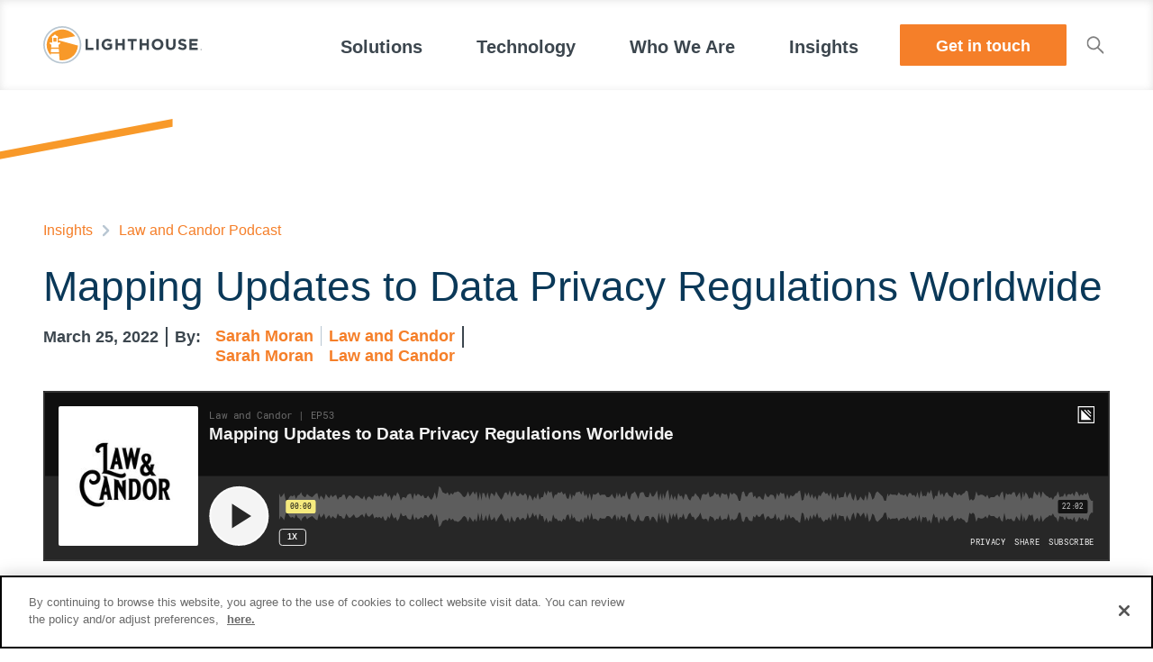

--- FILE ---
content_type: text/html
request_url: https://www.lighthouseglobal.com/law-and-candor-podcast/mapping-updates-to-data-privacy-regulations-worldwide
body_size: 22675
content:
<!DOCTYPE html><!-- Last Published: Fri Jan 02 2026 22:11:22 GMT+0000 (Coordinated Universal Time) --><html data-wf-domain="www.lighthouseglobal.com" data-wf-page="651c408227d2a4f4f9b2768c" data-wf-site="639c4895e38a6d1ce4825f2e" data-wf-collection="651c408227d2a4f4f9b2770a" data-wf-item-slug="mapping-updates-to-data-privacy-regulations-worldwide"><head><meta charset="utf-8"/><title>Mapping Updates to Data Privacy Regulations Worldwide</title><meta content="Our hosts chat with Lighthouse&#x27;s Sarah Morgan about updates to privacy regulations in the U.S., Europe, and China, how they&#x27;re impacting businesses, and what&#x27;s next on the horizon." name="description"/><meta content="Mapping Updates to Data Privacy Regulations Worldwide" property="og:title"/><meta content="Our hosts chat with Lighthouse&#x27;s Sarah Morgan about updates to privacy regulations in the U.S., Europe, and China, how they&#x27;re impacting businesses, and what&#x27;s next on the horizon." property="og:description"/><meta content="https://cdn.prod.website-files.com/63ac5477acaa432c064e92c3/64d10f450faea2e6ce1f99e0_itemeditorimage_623ca51faba8b.jpg" property="og:image"/><meta content="Mapping Updates to Data Privacy Regulations Worldwide" property="twitter:title"/><meta content="Our hosts chat with Lighthouse&#x27;s Sarah Morgan about updates to privacy regulations in the U.S., Europe, and China, how they&#x27;re impacting businesses, and what&#x27;s next on the horizon." property="twitter:description"/><meta content="https://cdn.prod.website-files.com/63ac5477acaa432c064e92c3/64d10f450faea2e6ce1f99e0_itemeditorimage_623ca51faba8b.jpg" property="twitter:image"/><meta property="og:type" content="website"/><meta content="summary_large_image" name="twitter:card"/><meta content="width=device-width, initial-scale=1" name="viewport"/><link href="https://cdn.prod.website-files.com/639c4895e38a6d1ce4825f2e/css/lhg-v2.shared.435bbbd7b.min.css" rel="stylesheet" type="text/css"/><script type="text/javascript">!function(o,c){var n=c.documentElement,t=" w-mod-";n.className+=t+"js",("ontouchstart"in o||o.DocumentTouch&&c instanceof DocumentTouch)&&(n.className+=t+"touch")}(window,document);</script><link href="https://cdn.prod.website-files.com/639c4895e38a6d1ce4825f2e/63bfd15e596e7d733c877009_lhg.png" rel="shortcut icon" type="image/x-icon"/><link href="https://cdn.prod.website-files.com/639c4895e38a6d1ce4825f2e/63bfd1795252887aa1580079_lhg-2.png" rel="apple-touch-icon"/><link href="https://www.lighthouseglobal.com/law-and-candor-podcast/mapping-updates-to-data-privacy-regulations-worldwide" rel="canonical"/><link href="rss.xml" rel="alternate" title="RSS Feed" type="application/rss+xml"/><script src="https://cdn.yetiab.com/1738943934/min.js" id="yetiab-script"></script>

<!-- Google Tag Manager -->
<script type="text/plain" class="optanon-category-C0002-C0003-C0004">(function(w,d,s,l,i){w[l]=w[l]||[];w[l].push({'gtm.start':
new Date().getTime(),event:'gtm.js'});var f=d.getElementsByTagName(s)[0],
j=d.createElement(s),dl=l!='dataLayer'?'&l='+l:'';j.async=true;j.src=
'https://www.googletagmanager.com/gtm.js?id='+i+dl;f.parentNode.insertBefore(j,f);
})(window,document,'script','dataLayer','GTM-NN86DW7');</script>
<!-- End Google Tag Manager -->


<!-- Active state styling for dropdown in navbar -->
	<style>
      @media only screen and (min-width: 992px) {
  .navbar_dd-toggle.is-active .navbar_dd-toggle-text {
	color: var(--dark-orange)!important;
}
.navbar_dd-toggle.is-active .navbar_dd-toggle-text-underline {
	width: 100%!important;
  height: 0.25rem!important;
}
}

</style>


<!-- ahrefs verification -->
<meta name="ahrefs-site-verification" content="ba350c5a9bb287e4f3059345de39cddcba7c5ea6b667fefabaa1a9cd49d584bb">

<!-- google site verification -->
<meta name="google-site-verification" content="3CVOM48LPHQ91Giv0zeTfFRBVQ-TCv2Fa1FGcnRovkY" />

<!-- Marketo Measure -->
<script type="text/plain" class="optanon-category-C0002-C0003-C0004">
    var mmeasure = document.createElement('script');
    mmeasure.setAttribute('async','async');
    mmeasure.setAttribute('src','https://cdn.bizible.com/scripts/bizible.js');
    document.head.appendChild(mmeasure);
</script>


<!-- OneTrust Cookies Consent Notice start for lighthouseglobal.com -->
<script src="https://cdn.cookielaw.org/scripttemplates/otSDKStub.js"  type="text/javascript" charset="UTF-8" data-domain-script="11fcb07c-411a-468e-baeb-77f993f8592e" ></script>
<!-- OneTrust Cookies Consent Notice end for fs-lighthouse.webflow.io -->
<script type="text/javascript">
function OptanonWrapper() {}
</script>

<style>
.cta_clip-wrapper {
	pointer-events: none;
}
@media only screen and (max-width: 992px) {
  .template-body-toc-wrapper {
    width: calc(100% + 6rem)!important;
    margin-left: -3rem !important;
    padding-left: 3rem !important;
  }
}

@media only screen and (max-width: 767px) {
  .template-body-toc-wrapper {
    width: calc(100% + 2.5rem)!important;
    margin-left: -1.25rem !important;
    padding-left: 1.25rem !important;
  }
}
</style>


<!-- Start of HubSpot Embed Code -->
<script type="text/javascript" id="hs-script-loader" async defer src="//js.hs-scripts.com/2324427.js"></script>
<!-- End of HubSpot Embed Code -->

<!-- OneTrust Cookies Settings button start -->
<style>
body #ot-sdk-btn.ot-sdk-show-settings, body #ot-sdk-btn.optanon-show-settings {
    position: fixed;
    z-index: 999;
    bottom: 10px;
    left: 10px;
    color: #0170b0;
    border-radius: 999px;
    border: 1px solid #0170b0;
}

body #ot-sdk-btn.ot-sdk-show-settings:hover, body #ot-sdk-btn.optanon-show-settings:hover {
    background-color: #fff;
    color: #0170b0;
}
</style>
<!-- OneTrust Cookies Settings button end -->

<style>
  
  body #cookiescript_bottompart {
    display: none;
}
body #cookiescript_description {
    color: #47525d;
}
body #cookiescript_injected {
    background: #ffffff;
    font-family: 'Avenir';
}

body #cookiescript_accept {
    background-color: #0070b0;
    color: #ffffff;
    font-weight: 800;
}

body #cookiescript_reject {
        border: 1px solid #0070b0;
        color: #0082cc;
 		background-color: #fff;
}

body #cookiescript_reject:hover {
    background-color: rgba(0, 112, 176, 0.1);
}

body #cookiescript_accept:hover, body #cookiescript_save:hover {
    background-color: #0082cc;
}

body #cookiescript_readmore {
    color: #0082cc;
}

    body #cookiescript_injected {
    padding: 20px 40px;
}
  body #cookiescript_readmore:hover, body #cookiescript_reportlink:hover, body #cookiescript_cookiescriptlink:hover {
    color: #3898ec;
}

/* HS all inputs */
  
  fieldset {
  	max-width: 100%!important;
  }
  
  fieldset.form-columns-1 .hs-input {
  	width: 100%!important;
  }
  
  .hbspt-form select {
  	-webkit-appearance: none;
  	-moz-appearance: none;
  	text-indent: 1px;
  	text-overflow: '';
  	background-image: url("https://cdn.prod.website-files.com/639c4895e38a6d1ce4825f2e/63c940bbb0fd7f52cdb3f992_dropdown-carrot.svg");
    background-repeat: no-repeat;
    background-position: right 1.125rem top 1.125rem;
    background-size: 0.85rem;
  }
  
  .hs-main-font-element {
  	font-size: 0.875rem !important;
  }
  
  .submitted-message {
  	font-size: 1.35rem !important;
    font-weight: 700 !important; 
    margin-bottom: 2rem !important;
    text-align: center !important;
  }

  .hbspt-form input, select, textarea {
  	background-color: white;
    border: none;
    border-radius: 0.125rem;
    height: 2.875rem;
    padding-left: 0.5rem;
	font-size: 1.125rem;
    color: #3C464E;
    outline: none;
    margin-bottom: 1rem;
    font-weight: 400;
    width: 100%;
  }
  
  .hbspt-form input:focus {
  	outline: 1px solid #b7c5d1;
  }
  
  .hbspt-form textarea:focus {
  	outline: 1px solid #b7c5d1;
  }
  
  .hbspt-form textarea {
  	height: 4.5rem;
    border: none;
  }
  
  /* HS error message */
  
  .hs-error-msgs {
  	list-style: none;
    padding-left: 0rem !important;
    font-size: 0.875rem !important;
    color: #91181b;
    margin-top: -0.5rem;
  }
  
  .hs-error-msg {
  	font-size: 0.875rem;
  }
  
  /* HS recaptcha */
  
  .hs-recaptcha {
  	margin-bottom: 2rem;
    margin-top: 1.5rem;
    display: none;
  }
  
  /* HS submit button */
  
  .hbspt-form input[type=submit] {
  	background-color: #F57F29;
    font-weight: 800;
    padding: 0.65rem 3rem 0.5rem;
    color: white;
    cursor: pointer;
    width: auto;
    height: auto;
    margin-top: 1.5rem;
    box-shadow: inset 0 0 0 1px #f57f29;
    transition: 0.2s all;
    margin-left: 50%;
    transform: translate(-50%,0%);
    font-size: 1.125rem;
    line-height: 1.5;
  }
  
  .hbspt-form input[type=submit]:hover {
  	background-color: #ffffff;
    color: #f57f29;
  }
  
  /* HS radios */
  
  .hs-form-radio {
  	margin-top: 1rem;
    margin-bottom: -1rem;
    cursor: pointer;
  }
  
  .hbspt-form input[type="radio"] {
  	width: 1rem;
    height: 1rem;
    margin-right: 0.5rem;
    margin-top: 0.125rem;
  }
  
  /* HS checkboxes */
  
  .hs-form-checkbox {
  	margin-top: 1rem;
    margin-bottom: -1rem;
    cursor: pointer;
  }
  
/* Custom Input */
ul.inputs-list.multi-container li.hs-form-checkbox {
  margin: 0.75rem 0rem;
}
ul.inputs-list.multi-container li.hs-form-checkbox label {
  position: relative;
}
ul.inputs-list.multi-container li.hs-form-checkbox label span {
display: inline-block;
  margin-left: 1.75rem; /* Width of the new radio select and any additional spacing on the left */
  margin-right: 1rem; /* Additional spacing on the right */
}
/* Hide the original checkbox */
ul.inputs-list.multi-container li.hs-form-checkbox label input {
  height: 1rem;
  left: 0;
  opacity: 0;
  position: absolute;
  top: 0;
  width: 1rem;
}
/* Add new checkbox */
ul.inputs-list.multi-container li.hs-form-checkbox label span::before {
  border: 1px solid #b7c5d1;
  content: "";
  height: 1rem;
  left: 0;
  position: absolute;
  top: 0.125rem;
  width: 1rem;
  border-radius: 0rem;
  background: white;
}
/* Style new checked item */
ul.inputs-list.multi-container li.hs-form-checkbox label span::after {
  content: "";
  border: 0.175rem solid #b7c5d1;
  border-left: 0;
  border-top: 0;
  height: 0.575rem;
  left: 0.35rem;
  opacity: 0;
  position: absolute;
  top: 0.2rem;
  transform: rotate(45deg);
  transition: opacity 0.2s ease-in-out;
  width: 0.25rem;
}
/* Show when checked */
ul.inputs-list.multi-container li.hs-form-checkbox label input:checked + span::after {
  opacity: 1;
}
/* Style when focused */
ul.inputs-list.multi-container li.hs-form-checkbox label input:focus + span::after {
  outline: 0.125rem solid transparent; /* For Windows high contrast mode. */
}
  ul.inputs-list.multi-container li.hs-form-radio {
  margin: 0.75rem 0rem;
}
  
  /* Custom Input */
ul.inputs-list.multi-container li.hs-form-radio label {
  position: relative;
}
ul.inputs-list.multi-container li.hs-form-radio label span {
  display: inline-block;
  margin-left: 1.75rem; /* Width of the new radio select and any additional spacing on the left */
  margin-right: 1rem; /* Additional spacing on the right */
}
/* Hide the original radio select */
ul.inputs-list.multi-container li.hs-form-radio label input {
  height: 1rem;
  left: 0;
  opacity: 0;
  position: absolute;
  top: 0;
  width: 1rem;
}

/* Add new radio select */
ul.inputs-list.multi-container li.hs-form-radio label span::before {
  border: 1px solid #b7c5d1;
  content: "";
  height: 1rem;
  left: 0;
  position: absolute;
  top: 0.125rem;
  width: 1rem;
  border-radius: 50%;
  background: white;
}
/* Style new checked item */
ul.inputs-list.multi-container li.hs-form-radio label span::after {
  content: "";
  opacity: 0;
  border: 5px solid #b7c5d1;
  border-radius: 50%;
  position: absolute;
  left: 4px;
  top: 6px;
  transition: opacity 0.2s ease-in-out;
}
/* Show when checked */
ul.inputs-list.multi-container li.hs-form-radio label input:checked + span::after {
  opacity: 1;
}

  
  /* HS global */
  
  .hbspt-form li{
  	list-style: none;
    padding-left: 0rem!important;
  }
  
  .hbspt-form ul{
  	list-style: none;
    padding-left: 0rem!important;
  }
  
  .hs-fieldtype-radio {
  	margin-top: 0.5rem;
  }
  .hs-fieldtype-checkbox {
  	margin-top: 0.5rem;
  }
</style>

<style>
table {
  border-collapse: collapse;
  width: 100%;
  font-size: 1.125rem;
}

th,
td {
  border: 1px solid #dcdcdc;
  padding: 1rem;
  font-weight: 400;
}

th {
  background-color: #f1f1f1;
  font-weight: bold;
}

@media only screen and (max-width: 479px) {
  table {
  font-size: 0.95rem;
  margin-left: 1.25rem;
}
}
</style>

<script type="application/ld+json">
{
  "@context": "https://schema.org",
  "@type": "Organization",
  "@id": "https://www.lighthouseglobal.com/#organization",
  "url": "https://www.lighthouseglobal.com/",
  "name": "Lighthouse",
  "legalName": "Lighthouse",
  "logo": {
    "@type": "ImageObject",
    "url": "https://cdn.prod.website-files.com/639c4895e38a6d1ce4825f2e/63a0358036cbb315bcb3edb8_60005df7676fe1e64d1837eb_lighthouse-logo.svg",
    "width": 500,
    "height": 120
  },
  "sameAs": [
    "https://www.linkedin.com/company/lighthouse-global",
    "https://www.lighthouseglobal.com/get-in-touch"
  ],
  "contactPoint": [
    {
      "@type": "ContactPoint",
      "contactType": "customer support",
      "telephone": "+1-206-223-9690",
      "availableLanguage": ["en"],
      "areaServed": "US"
    },
    {
      "@type": "ContactPoint",
      "contactType": "toll free",
      "telephone": "+1-800-367-2884",
      "availableLanguage": ["en"],
      "areaServed": "US"
    },
    {
      "@type": "ContactPoint",
      "contactType": "general inquiries",
      "email": "info@lighthouseglobal.com",
      "url": "https://www.lighthouseglobal.com/get-in-touch",
      "availableLanguage": ["en"]
    },
    {
      "@type": "ContactPoint",
      "contactType": "press inquiries",
      "email": "communications@lighthouseglobal.com",
      "availableLanguage": ["en"]
    }
  ],
  "address": {
    "@type": "PostalAddress",
    "streetAddress": "51 University Street, Suite 400",
    "addressLocality": "Seattle",
    "addressRegion": "WA",
    "postalCode": "98101",
    "addressCountry": "US"
  }
}
</script>

<script type="application/ld+json">
{
  "@context": "https://schema.org",
  "@type": "WebSite",
  "@id": "https://www.lighthouseglobal.com/#website",
  "url": "https://www.lighthouseglobal.com/",
  "name": "Lighthouse",
  "publisher": { "@id": "https://www.lighthouseglobal.com/#organization" },
  "potentialAction": {
    "@type": "SearchAction",
    "target": "https://www.lighthouseglobal.com/search?query={search_term_string}",
    "query-input": "required name=search_term_string"
  }
}
</script><meta name="robots" content="index, follow">

<!-- [Attributes by Finsweet] CMS Combine -->
<script async src="https://cdn.jsdelivr.net/npm/@finsweet/attributes-cmscombine@1/cmscombine.js"></script>

<!-- [Attributes by Finsweet] CMS Sort -->
<script async src="https://cdn.jsdelivr.net/npm/@finsweet/attributes-cmssort@1/cmssort.js"></script>

<style>
.insights-card-grid div:nth-child(n+5) {
    display: none;
}

.richtext-common figure {
	padding-bottom: 16%!important;
}

  .w-richtext figure.w-richtext-figure-type-video, .w-richtext figure[data-rt-type=video] {
    width: 100%!important;
  }
  
  .w-richtext figure {
    max-width: 100%!important;
  }

</style>

<script src="https://cdn.prod.website-files.com/639c4895e38a6d1ce4825f2e%2F6544eda5f000985a163a8687%2F6797b149a1320642d0281862%2Ffinsweetcomponentsconfig-1.0.11.js" type="module" async="" siteId="639c4895e38a6d1ce4825f2e" finsweet="components"></script></head><body><div><div class="clip-paths w-embed"><style>
.hero-clip {
	clip-path: polygon(0 100%, 100% 0%, 100% 100%, 0% 100%);
}

.footer-clip {
	clip-path: polygon(0 100%, 0 0, 100% 0);
}

.product-quote-clip {
	clip-path: polygon(100% 0, 0% 100%, 100% 100%);
}

.product-quote-clip-invert {
	clip-path: polygon(0 0, 0% 100%, 100% 0);
}
</style></div><div class="page-wrapper"><div class="global-styles w-embed"><style>
/* Make text look crisper and more legible in all browsers */
body {
  -webkit-font-smoothing: antialiased;
  -moz-osx-font-smoothing: grayscale;
  font-smoothing: antialiased;
  text-rendering: optimizeLegibility;
}

/* Focus state style for keyboard navigation for the focusable elements */
*[tabindex]:focus-visible,
  input[type="file"]:focus-visible {
   outline: 0.125rem solid #4d65ff;
   outline-offset: 0.125rem;
}

/* Get rid of top margin on first element in any rich text element */
.w-richtext > :not(div):first-child, .w-richtext > div:first-child > :first-child {
  margin-top: 0 !important;
}

/* Get rid of bottom margin on last element in any rich text element */
.w-richtext>:last-child, .w-richtext ol li:last-child, .w-richtext ul li:last-child {
	margin-bottom: 0 !important;
}

/* Prevent all click and hover interaction with an element */
.pointer-events-off {
	pointer-events: none;
}

/* Enables all click and hover interaction with an element */
.pointer-events-on {
  pointer-events: auto;
}

/* Create a class of .div-square which maintains a 1:1 dimension of a div */
.div-square::after {
	content: "";
	display: block;
	padding-bottom: 100%;
}

/* Make sure containers never lose their center alignment */
.container-medium,.container-small, .container-large {
	margin-right: auto !important;
  margin-left: auto !important;
}

/* 
Make the following elements inherit typography styles from the parent and not have hardcoded values. 
Important: You will not be able to style for example "All Links" in Designer with this CSS applied.
Uncomment this CSS to use it in the project. Leave this message for future hand-off.
*/

a,
.w-input,
.w-select,
.w-tab-link,
.w-nav-link,
.w-dropdown-btn,
.w-dropdown-toggle,
.w-dropdown-link {
  color: inherit;
  text-decoration: inherit;
  font-size: inherit;
}

/* Apply "..." after 5 lines of text */
.text-style-5lines {
	display: -webkit-box;
	overflow: hidden;
	-webkit-line-clamp: 5;
	-webkit-box-orient: vertical;
}

/* Apply "..." after 4 lines of text */
.text-style-4lines {
	display: -webkit-box;
	overflow: hidden;
	-webkit-line-clamp: 4;
	-webkit-box-orient: vertical;
}

/* Apply "..." after 3 lines of text */
.text-style-3lines {
	display: -webkit-box;
	overflow: hidden;
	-webkit-line-clamp: 3;
	-webkit-box-orient: vertical;
}

/* Apply "..." after 2 lines of text */
.text-style-2lines {
	display: -webkit-box;
	overflow: hidden;
	-webkit-line-clamp: 2;
	-webkit-box-orient: vertical;
}

/* Adds inline flex display */
.display-inlineflex {
  display: inline-flex;
}

/* These classes are never overwritten */
.hide {
  display: none !important;
}

@media screen and (max-width: 991px) {
    .hide, .hide-tablet {
        display: none !important;
    }
}
  @media screen and (max-width: 767px) {
    .hide-mobile-landscape{
      display: none !important;
    }
}
  @media screen and (max-width: 479px) {
    .hide-mobile{
      display: none !important;
    }
}
 
.margin-0 {
  margin: 0rem !important;
}
  
.padding-0 {
  padding: 0rem !important;
}

.spacing-clean {
padding: 0rem !important;
margin: 0rem !important;
}

.margin-top {
  margin-right: 0rem !important;
  margin-bottom: 0rem !important;
  margin-left: 0rem !important;
}

.padding-top {
  padding-right: 0rem !important;
  padding-bottom: 0rem !important;
  padding-left: 0rem !important;
}
  
.margin-right {
  margin-top: 0rem !important;
  margin-bottom: 0rem !important;
  margin-left: 0rem !important;
}

.padding-right {
  padding-top: 0rem !important;
  padding-bottom: 0rem !important;
  padding-left: 0rem !important;
}

.margin-bottom {
  margin-top: 0rem !important;
  margin-right: 0rem !important;
  margin-left: 0rem !important;
}

.padding-bottom {
  padding-top: 0rem !important;
  padding-right: 0rem !important;
  padding-left: 0rem !important;
}

.margin-left {
  margin-top: 0rem !important;
  margin-right: 0rem !important;
  margin-bottom: 0rem !important;
}
  
.padding-left {
  padding-top: 0rem !important;
  padding-right: 0rem !important;
  padding-bottom: 0rem !important;
}
  
.margin-horizontal {
  margin-top: 0rem !important;
  margin-bottom: 0rem !important;
}

.padding-horizontal {
  padding-top: 0rem !important;
  padding-bottom: 0rem !important;
}

.margin-vertical {
  margin-right: 0rem !important;
  margin-left: 0rem !important;
}
  
.padding-vertical {
  padding-right: 0rem !important;
  padding-left: 0rem !important;
}


.footer_clip {
	clip-path: polygon(0 100%, 0 0, 100% 0);
}

.icon-desc_image-content p {
	font-weight: 800 !important;
}

.navbar_dropdown-carrot {
	pointer-events: none;
}

@media only screen and (max-width: 992px) {
  .navbar_dropdown-carrot {
    display: none !important;
  }
}

/* */
/* animated line */ 
.text-style-link::after {
    display: block;
    bottom: 1px;
    content: "";
    background-color: currentColor;
    position: absolute;
    bottom: 1px;
    left: 0;
    width: 100%;
    height: 1px;
    -webkit-transform: scaleX(0);
    transform: scaleX(0);
    -webkit-transform-origin: left center;
    transform-origin: left center;
    -webkit-transition: -webkit-transform .5s cubic-bezier(.694,0,.335,1);
    transition: -webkit-transform .5s cubic-bezier(.694,0,.335,1);
    -o-transition: transform .5s cubic-bezier(.694,0,.335,1);
    transition: transform .5s cubic-bezier(.694,0,.335,1);
    transition: transform .5s cubic-bezier(.694,0,.335,1),-webkit-transform .5s cubic-bezier(.694,0,.335,1);
}
@media (hover: hover){
.text-style-link:hover::after {
    -webkit-transform: scaleX(1);
    transform: scaleX(1);
    -webkit-transform-origin: right center;
    transform-origin: right center;
}
}
.navbar_overlay {
	pointer-events: none;
}
.zoom-on-hover {
transition: transform 2s ease-in, transform 0.2s ease-out;
}
.navbar_dd-tabs-link.is-open .navbar_dd-tabs-link-text {
	color: var(--dark-orange);
}
.navbar_dd-tabs-link-highlight {
	opacity: 0;
}
.navbar_dd-tabs-link.is-open .navbar_dd-tabs-link-highlight {
	opacity: 100%;
}
.navbar_dd-toggle.w--open .navbar_dd-toggle-text {
color: var(--dark-orange)!important;
}
.navbar_dd-toggle.w--open .navbar_dropdown-arrow-mobile {
transform: rotate(180deg);
}
</style></div><div data-w-id="41f65949-b1c1-fd02-d329-b206c7840479" data-animation="default" data-collapse="medium" data-duration="400" data-easing="ease" data-easing2="ease" role="banner" class="navbar_component w-nav"><div class="padding-global is-in-nav"><div class="navbar_content"><a href="/" class="navbar_logo-wrapper w-nav-brand"><img src="https://cdn.prod.website-files.com/639c4895e38a6d1ce4825f2e/63a0358036cbb315bcb3edb8_60005df7676fe1e64d1837eb_lighthouse-logo.svg" loading="lazy" alt="" class="navbar_logo-image"/></a><nav role="navigation" class="navbar_links-wrapper w-nav-menu"><ul role="list" class="navbar_list"><li class="navbar_list-item"><div data-hover="false" data-delay="0" class="navbar_dd w-dropdown"><div id="dd1-solutions" class="navbar_dd-toggle w-dropdown-toggle"><div class="navbar_dd-toggle-text-wrapper"><div class="navbar_dd-toggle-text">Solutions</div><div class="navbar_dd-toggle-text-underline"></div></div><img src="https://cdn.prod.website-files.com/639c4895e38a6d1ce4825f2e/63c940bbb0fd7f52cdb3f992_dropdown-carrot.svg" loading="lazy" alt="" class="navbar_dropdown-arrow-mobile"/></div><nav class="navbar_dd-list w-dropdown-list"><div class="padding-global is-navbar_dd-list-content"><div class="container-large"><div class="navbar_dd-content"><div class="navbar_dd-content-left-col"><div class="navbar_dd-content-heading">Lighthouse Solutions</div><p class="line-height-1-2">Streamline complex matters with practice-driven eDiscovery + AI for better legal outcomes.</p><div class="navbar_dd-tabs"><div aria-label="List of solutions by service, industry and specialty" role="tablist" class="navbar_dd-tabs-menu hide-tablet"><button role="tab" aria-selected="true" aria-controls="panel-1" id="tab-1" tabindex="0" class="navbar_dd-tabs-link is-open"><div class="navbar_dd-tabs-link-text">By Service</div><div class="navbar_dd-tabs-link-highlight"></div><div class="navbar_dd-tab-links-highlight-grey"></div></button><button role="tab" aria-selected="false" aria-controls="panel-2" id="tab-2" tabindex="-1" class="navbar_dd-tabs-link"><div class="navbar_dd-tabs-link-text">By Industry</div><div class="navbar_dd-tabs-link-highlight"></div><div class="navbar_dd-tab-links-highlight-grey"></div></button><button role="tab" aria-selected="false" aria-controls="panel-3" id="tab-3" tabindex="-1" class="navbar_dd-tabs-link"><div class="navbar_dd-tabs-link-text">By Specialty</div><div class="navbar_dd-tabs-link-highlight"></div><div class="navbar_dd-tab-links-highlight-grey"></div></button></div><div id="panel-1" role="tabpanel" tabindex="0" aria-labelledby="tab-1" class="navbar_dd-tabs-panel is-open"><div class="navbar_dd-tabs-link-text is-tablet-only">By Service</div><div class="navbar_dd-tabs-content-grid"><div class="navbar_dd-tabs-content-grid-col"><div><a href="/ediscovery-services" class="text-size-medium-v2 text-weight-bold text-color-midnightblue text-style-link">eDiscovery</a></div><ul role="list" class="list_unstyled is-gap-0-35rem w-list-unstyled"><li class="list-unstyled-item"><a href="/digital-forensics-services" class="navbar_dd-tabs-internal-link text-style-link">Forensics &amp; Collection</a></li><li class="list-unstyled-item"><a href="/hosting-processing" class="navbar_dd-tabs-internal-link text-style-link">Hosting &amp; Processing</a></li><li class="list-unstyled-item"><a href="/reduction-eca" class="navbar_dd-tabs-internal-link text-style-link">Early Case Assessment</a></li><li class="list-unstyled-item"><a href="/ediscovery-managed-services" class="navbar_dd-tabs-internal-link text-style-link">eDiscovery Managed Services</a></li></ul></div><div class="navbar_dd-tabs-content-grid-col"><div><a href="/document-review-services" class="text-size-medium-v2 text-weight-bold text-color-midnightblue text-style-link">Review</a></div><ul role="list" class="list_unstyled is-gap-0-35rem w-list-unstyled"><li class="list-unstyled-item"><a href="/lighthouse-managed-review" class="navbar_dd-tabs-internal-link text-style-link">Managed Document Review</a></li><li class="list-unstyled-item"><a href="/key-document-identification" class="navbar_dd-tabs-internal-link text-style-link">Key Document Identification</a></li><li class="list-unstyled-item"><a href="/keyword-consulting" class="navbar_dd-tabs-internal-link text-style-link">Keyword Consultation</a></li><li class="list-unstyled-item"><a href="/deposition-preparation" class="navbar_dd-tabs-internal-link text-style-link">Deposition Prep</a></li><li class="list-unstyled-item"><a href="/ai-for-responsive" class="navbar_dd-tabs-internal-link text-style-link">Lighthouse AI for Responsive</a></li><li class="list-unstyled-item"><a href="/ai-privilege-review" class="navbar_dd-tabs-internal-link text-style-link">Lighthouse AI for Privilege</a></li><li class="list-unstyled-item"><a href="/ai-document-review-sensitive-data" class="navbar_dd-tabs-internal-link text-style-link">Lighthouse AI for Sensitive Data</a></li><li class="list-unstyled-item"><a href="/ai-for-pii" class="navbar_dd-tabs-internal-link text-style-link">Lighthouse AI for PHI/PII</a></li><li class="list-unstyled-item"><a href="/ai-for-image-analysis" class="navbar_dd-tabs-internal-link text-style-link">Lighthouse AI for Image Analysis</a></li></ul></div><div class="navbar_dd-tabs-content-grid-col"><a href="/information-governance-services" class="text-size-medium-v2 text-weight-bold text-color-midnightblue text-style-link">Information Governance &amp; Compliance</a><ul role="list" class="list_unstyled is-gap-0-35rem w-list-unstyled"><li class="list-unstyled-item"><a href="/privacy-security" class="navbar_dd-tabs-internal-link text-style-link">Privacy &amp; Security</a></li><li class="list-unstyled-item"><a href="/records-and-information-management" class="navbar_dd-tabs-internal-link text-style-link">Records &amp; Information Management</a></li><li class="list-unstyled-item"><a href="/data-migration-services" class="navbar_dd-tabs-internal-link text-style-link">Migration &amp; Remediation</a></li><li class="list-unstyled-item"><a href="/legal-hold-consulting" class="navbar_dd-tabs-internal-link text-style-link">Legal Hold</a></li><li class="list-unstyled-item"><a href="/governance-support-services" class="navbar_dd-tabs-internal-link text-style-link">Governance Support Services</a></li></ul></div></div><div class="navbar_dd-content-right-col-floating"><div class="text-size-medium text-weight-bold">Trending Links</div><p class="text-size-medium"><a href="/collaboration-tools-in-ediscovery-slack-teams-zoom-more" class="text-color-orange text-weight-medium text-style-link">Handling Teams, Slack, and more</a></p><p class="text-size-medium"><a href="/compliance-navigator" class="text-color-orange text-weight-medium text-style-link">Copilot for M365</a></p><p class="text-size-medium"><a href="/ip-asset-management" class="text-color-orange text-weight-medium text-style-link">Insider IP Risk Program</a></p><div class="navbar_dd-resource"><div class="text-size-medium text-weight-bold">Featured</div><img loading="lazy" src="https://cdn.prod.website-files.com/639c4895e38a6d1ce4825f2e/6777c35e6c4f88ea8aca5cc6_Outside%20Counsel%E2%80%99s%20Guide%20to%20Mastering%20ESI%20Protocols_Thumbnail%20500x262.webp" alt="" class="navbar_dd-resource-image"/><p class="text-size-medium">Outside Counsel’s Guide to Mastering ESI Protocols in the Age of Modern Data</p><div class="margin-top margin-xsmall"><p class="text-size-medium"><a href="/blog/outside-counsels-guide-to-mastering-esi-protocols-in-the-age-of-modern-data" class="text-color-orange text-weight-medium text-style-link">Read the article</a></p></div></div></div></div><div id="panel-2" role="tabpanel" tabindex="0" aria-labelledby="tab-2" hidden="" class="navbar_dd-tabs-panel"><div class="navbar_dd-tabs-link-text is-tablet-only">By Industry</div><div class="navbar_dd-tabs-content-grid is-tablet-1-col"><div id="w-node-_25d78957-9f37-eb09-2df6-56c290d0139a-c7840479" class="navbar_dd-tabs-content-grid-col hide-tablet"></div><div class="navbar_dd-tabs-content-grid-col"><ul role="list" class="list_unstyled is-gap-0-35rem"><li class="list-unstyled-item"><a href="/ediscovery-financial-services" class="text-size-medium-v2 text-weight-bold text-color-midnightblue text-style-link">Financial Services</a></li><li class="list-unstyled-item"><a href="/ediscovery-for-big-tech" class="text-size-medium-v2 text-weight-bold text-color-midnightblue text-style-link">Technology</a></li><li class="list-unstyled-item"><a href="/ediscovery-for-pharma-biotech" class="text-size-medium-v2 text-weight-bold text-color-midnightblue text-style-link">Pharmaceutical</a></li><li class="list-unstyled-item"><a href="/healthcare" class="text-size-medium-v2 text-weight-bold text-color-midnightblue text-style-link">Healthcare</a></li><li class="list-unstyled-item"><a href="/telecom" class="text-size-medium-v2 text-weight-bold text-color-midnightblue text-style-link">Telecommunications</a></li><li class="list-unstyled-item"><a href="/manufacturing-ediscovery-solutions" class="text-size-medium-v2 text-weight-bold text-color-midnightblue text-style-link">Manufacturing</a></li><li class="list-unstyled-item"><a href="/ediscovery-for-law-firms" class="text-size-medium-v2 text-weight-bold text-color-midnightblue text-style-link">Law Firms</a></li><li class="list-unstyled-item"><a href="/construction-litigation-services" class="text-size-medium-v2 text-weight-bold text-color-midnightblue text-style-link">Construction</a></li></ul></div><div class="navbar_dd-tabs-content-grid-col hide-tablet"></div></div><div class="navbar_dd-content-right-col-floating"><div class="text-size-medium text-weight-bold">Trending Links</div><p class="text-size-medium"><a href="/ediscovery-for-law-firms" class="text-color-orange text-weight-medium text-style-link">Lighthouse for Law Firms</a></p><p class="text-size-medium"><a href="/mdl" class="text-color-orange text-weight-medium text-style-link">Multidistrict Litigation Practice</a></p><p class="text-size-medium"><a href="/lighthouse-antitrust" class="text-color-orange text-weight-medium text-style-link">Antitrust Practice</a></p><div class="navbar_dd-resource"><div class="text-size-medium text-weight-bold">Featured</div><img loading="lazy" src="https://cdn.prod.website-files.com/639c4895e38a6d1ce4825f2e/6777c35ea5d2ad8d4cdecca1_Tech-Company-Avoids-Sharing-Source-Code-with-Opposing-Counsel-by-Using-AI_thumb.webp" alt="" class="navbar_dd-resource-image"/><p class="text-size-medium">Tech Company Avoids Sharing Source Code with Opposing Counsel by Using AI</p><div class="margin-top margin-xsmall"><p class="text-size-medium"><a href="/case-study/tech-company-avoids-sharing-source-code-with-opposing-counsel-by-using-ai" class="text-color-orange text-weight-medium text-style-link">Read the case study</a></p></div></div></div></div><div id="panel-3" role="tabpanel" tabindex="0" aria-labelledby="tab-3" hidden="" class="navbar_dd-tabs-panel"><div class="navbar_dd-tabs-link-text is-tablet-only">By Specialty</div><div class="navbar_dd-tabs-content-grid is-tablet-1-col"><div class="navbar_dd-tabs-content-grid-col hide-tablet"></div><div class="navbar_dd-tabs-content-grid-col hide-tablet"></div><div class="navbar_dd-tabs-content-grid-col"><ul role="list" class="list_unstyled is-gap-0-35rem"><li class="list-unstyled-item"><a href="/lighthouse-antitrust" class="text-size-medium-v2 text-weight-bold text-color-midnightblue text-style-link">Antitrust</a></li><li class="list-unstyled-item"><a href="/multidistrict-litigation" class="text-size-medium-v2 text-weight-bold text-color-midnightblue text-style-link">Multidistrict Litigation</a></li><li class="list-unstyled-item"><a href="/dsar" class="text-size-medium-v2 text-weight-bold text-color-midnightblue text-style-link">DSARs</a></li><li class="list-unstyled-item"><a href="/microsoft-365-services" class="text-size-medium-v2 text-weight-bold text-color-midnightblue text-style-link">Microsoft 365</a></li></ul></div></div><div class="navbar_dd-content-right-col-floating"><div class="text-size-medium text-weight-bold">Trending Links</div><p class="text-size-medium"><a href="/blog/hsr-premerger-notification" class="text-color-orange text-weight-medium text-style-link">HSR Premerger Notifications</a></p><p class="text-size-medium"><a href="/case-study/simplifying-complex-multi-district-document-review" class="text-color-orange text-weight-medium text-style-link">Simplify MDLs</a></p><p class="text-size-medium"><a href="/emerging-trends-in-second-requests" class="text-color-orange text-weight-medium text-style-link">Emerging 2R Trends</a></p><div class="navbar_dd-resource"><div class="text-size-medium text-weight-bold">Featured</div><img loading="lazy" src="https://cdn.prod.website-files.com/639c4895e38a6d1ce4825f2e/6777c35ed807793300118730_Lighthouse-Drives-First-Adoption-of-M365-by-a-Major-Financial-Services-Organization_thumb.webp" alt="" class="navbar_dd-resource-image"/><p class="text-size-medium">Lighthouse Drives First Adoption of M365 by a Major Financial Services Organization</p><div class="margin-top margin-xsmall"><p class="text-size-medium"><a href="/case-study/lighthouse-drives-first-adoption-of-m365-by-a-major-financial-services-organization" class="text-color-orange text-weight-medium text-style-link">Read the case study</a></p></div></div></div></div></div></div><div class="navbar_dd-content-right-col hide-tablet"></div></div></div></div></nav></div></li><li class="navbar_list-item"><div data-hover="false" data-delay="0" class="navbar_dd w-dropdown"><div id="dd2-technology" class="navbar_dd-toggle w-dropdown-toggle"><div class="navbar_dd-toggle-text-wrapper"><div class="navbar_dd-toggle-text">Technology</div><div class="navbar_dd-toggle-text-underline"></div></div><img src="https://cdn.prod.website-files.com/639c4895e38a6d1ce4825f2e/63c940bbb0fd7f52cdb3f992_dropdown-carrot.svg" loading="lazy" alt="" class="navbar_dropdown-arrow-mobile"/></div><nav class="navbar_dd-list w-dropdown-list"><div class="padding-global is-navbar_dd-list-content"><div class="container-large"><div class="padding-horizontal"><div class="navbar_dd-content"><div class="navbar_dd-content-left-col"><div class="navbar_dd-content-heading">Lighthouse Technology</div><p>Ingenuity has been a Lighthouse value from the start. Innovate with proven eDiscovery technologies.</p><div class="navbar_dd-tabs-wrapper"><div class="navbar_dd-tabs-menu is-1-col"><div class="navbar_dd-tabs-link is-open"><div class="navbar_dd-tabs-link-text">Lighthouse AI</div><div class="navbar_dd-tabs-link-highlight"></div><div class="navbar_dd-tab-links-highlight-grey"></div></div><div class="navbar_dd-tabs-content-grid is-1-col"><div class="navbar_dd-tabs-content-grid-col"><ul role="list" class="list_unstyled is-gap-0-35rem w-list-unstyled"><li class="list-unstyled-item"><a href="/artificial-intelligence" class="text-size-medium-v2 text-weight-bold text-color-midnightblue text-style-link">AI Approach</a></li><li class="list-unstyled-item"><a href="/ai-search" class="text-size-medium-v2 text-weight-bold text-color-midnightblue text-style-link">AI Search</a></li><li class="list-unstyled-item"><a href="/ai-document-review" class="text-size-medium-v2 text-weight-bold text-color-midnightblue text-style-link">AI for Review</a></li><li class="list-unstyled-item"><a href="/ai-analytics" class="text-size-medium-v2 text-weight-bold text-color-midnightblue text-style-link">AI for eDiscovery</a></li><li class="list-unstyled-item"><a href="/ai-governance-compliance" class="text-size-medium-v2 text-weight-bold text-color-midnightblue text-style-link">AI for Governance &amp; Compliance</a></li></ul></div></div></div><div class="navbar_dd-tabs-menu is-1-col"><div class="navbar_dd-tabs-link is-open"><div class="navbar_dd-tabs-link-text">Platforms</div><div class="navbar_dd-tabs-link-highlight"></div><div class="navbar_dd-tab-links-highlight-grey"></div></div><div class="navbar_dd-tabs-content-grid is-1-col"><div class="navbar_dd-tabs-content-grid-col"><ul role="list" class="list_unstyled is-gap-0-35rem w-list-unstyled"><li class="list-unstyled-item"><a href="/relativityone-lighthouse" class="text-size-medium-v2 text-weight-bold text-color-midnightblue text-style-link">RelativityOne</a></li><li class="list-unstyled-item"><a href="/relativity-ediscovery" class="text-size-medium-v2 text-weight-bold text-color-midnightblue text-style-link">Relativity Server</a></li><li class="list-unstyled-item"><a href="/microsoft-security-solutions" class="text-size-medium-v2 text-weight-bold text-color-midnightblue text-style-link">Microsoft 365</a></li><li class="list-unstyled-item"><a href="/spectra" class="text-size-medium-v2 text-weight-bold text-color-midnightblue text-style-link">Lighthouse Spectra</a></li></ul></div></div></div></div></div><div class="navbar_dd-content-right-col"><div class="text-size-medium text-weight-bold">Trending Links</div><p class="text-size-medium"><a href="/ebooks-and-whitepapers/analyzing-the-real-world-applications-and-value-of-ai-for-ediscovery" class="text-color-orange text-weight-medium text-style-link">AI in eDiscovery</a></p><p class="text-size-medium"><a href="/case-study/ai-powers-successful-review-for-a-pressing-matter" class="text-color-orange text-weight-medium text-style-link">AI Powers Priv Review for 2R</a></p><p class="text-size-medium"><a href="/case-study/lighthouse-transforms-complex-enterprise-data-protection-with-microsoft-purview" class="text-color-orange text-weight-medium text-style-link">Protecting Company Data with Purview</a></p><div class="navbar_dd-resource"><div class="text-size-medium text-weight-bold">Featured</div><img src="https://cdn.prod.website-files.com/639c4895e38a6d1ce4825f2e/671170216360e33acd96ebd4_From%20Data%20to%20Decisions_Thumbnail%20500x262.avif" loading="lazy" alt="" class="navbar_dd-resource-image"/><p class="text-size-medium">From Data to Decisions, AI is Improving Accuracy for eDiscovery</p><div class="margin-top margin-xsmall"><p class="text-size-medium"><a href="/blog/from-data-to-decisions-ai-is-improving-accuracy-for-ediscovery" class="text-color-orange text-weight-medium text-style-link">Read the article</a></p></div></div></div></div></div></div></div></nav></div></li><li class="navbar_list-item"><div data-hover="false" data-delay="0" class="navbar_dd w-dropdown"><div id="dd3-who-we-are" class="navbar_dd-toggle w-dropdown-toggle"><div class="navbar_dd-toggle-text-wrapper"><div class="navbar_dd-toggle-text">Who We Are</div><div class="navbar_dd-toggle-text-underline"></div></div><img src="https://cdn.prod.website-files.com/639c4895e38a6d1ce4825f2e/63c940bbb0fd7f52cdb3f992_dropdown-carrot.svg" loading="lazy" alt="" class="navbar_dropdown-arrow-mobile"/></div><nav class="navbar_dd-list w-dropdown-list"><div class="padding-global is-navbar_dd-list-content"><div class="container-large"><div class="padding-horizontal"><div class="navbar_dd-content"><div class="navbar_dd-content-left-col"><div class="navbar_dd-content-heading">Who We Are</div><p>Learn all the ways we’re supporting our clients, our communities, and each other.</p><div class="navbar_dd-tabs-wrapper"><div class="navbar_dd-tabs-menu is-1-col"><div class="navbar_dd-tabs-link is-open"><div class="navbar_dd-tabs-link-text">Why Lighthouse</div><div class="navbar_dd-tabs-link-highlight"></div><div class="navbar_dd-tab-links-highlight-grey"></div></div><div class="navbar_dd-tabs-content-grid is-1-col"><div class="navbar_dd-tabs-content-grid-col"><ul role="list" class="list_unstyled is-gap-0-35rem w-list-unstyled"><li class="list-unstyled-item"><a href="/about" class="text-size-medium-v2 text-weight-bold text-color-midnightblue text-style-link">About Us</a></li><li class="list-unstyled-item"><a href="/leadership" class="text-size-medium-v2 text-weight-bold text-color-midnightblue text-style-link">Leadership</a></li><li class="list-unstyled-item"><a href="/diversity-and-inclusion" class="text-size-medium-v2 text-weight-bold text-color-midnightblue text-style-link">Diversity, Inclusion, and Belonging</a></li><li class="list-unstyled-item"><a href="/lighthouse-cares" class="text-size-medium-v2 text-weight-bold text-color-midnightblue text-style-link">Lighthouse in the Community</a></li><li class="list-unstyled-item"><a href="/social-responsibility" class="text-size-medium-v2 text-weight-bold text-color-midnightblue text-style-link">Corporate Social Responsibility</a></li></ul></div></div></div><div class="navbar_dd-tabs-menu is-1-col"><div class="navbar_dd-tabs-link is-open"><div class="navbar_dd-tabs-link-text">Explore &amp; Connect</div><div class="navbar_dd-tabs-link-highlight"></div><div class="navbar_dd-tab-links-highlight-grey"></div></div><div class="navbar_dd-tabs-content-grid is-1-col"><div class="navbar_dd-tabs-content-grid-col"><ul role="list" class="list_unstyled is-gap-0-35rem w-list-unstyled"><li class="list-unstyled-item"><a href="/newsroom" class="text-size-medium-v2 text-weight-bold text-color-midnightblue text-style-link">Newsroom</a></li><li class="list-unstyled-item"><a href="/careers" class="text-size-medium-v2 text-weight-bold text-color-midnightblue text-style-link">Join Lighthouse</a></li><li class="list-unstyled-item"><a href="/contact-us" class="text-size-medium-v2 text-weight-bold text-color-midnightblue text-style-link">Contact Us</a></li></ul></div></div></div></div></div><div class="navbar_dd-content-right-col"><div class="text-size-medium text-weight-bold">Trending Links</div><p class="text-size-medium"><a href="/newsroom/lighthouse-named-overall-ediscovery-solution-provider-of-the-year" class="text-color-orange text-weight-medium text-style-link">Lighthouse: Provider of the Year</a></p><p class="text-size-medium"><a href="/newsroom/lighthouse-earns-famed-band-1-ranking-from-chambers-partners-for-third-consecutive-year" class="text-color-orange text-weight-medium text-style-link">Lighthouse Chambers Rankings</a></p><p class="text-size-medium"><a href="/social-responsibility" class="text-color-orange text-weight-medium text-style-link">Sustainability Commitment</a></p><div class="navbar_dd-resource"><div class="text-size-medium text-weight-bold">Featured</div><img src="https://cdn.prod.website-files.com/639c4895e38a6d1ce4825f2e/6777c35ef0bc14516e04cb18_2024-MoveForChange_collage-social_thumbnail.webp" loading="lazy" sizes="(max-width: 479px) 0px, 100vw" srcset="https://cdn.prod.website-files.com/639c4895e38a6d1ce4825f2e/6777c35ef0bc14516e04cb18_2024-MoveForChange_collage-social_thumbnail-p-500.webp 500w, https://cdn.prod.website-files.com/639c4895e38a6d1ce4825f2e/6777c35ef0bc14516e04cb18_2024-MoveForChange_collage-social_thumbnail.webp 771w" alt="" class="navbar_dd-resource-image"/><p class="text-size-medium">Move for Change: An Inspiring Commitment to Community by Lighthouse Employees</p><div class="margin-top margin-xsmall"><p class="text-size-medium"><a href="/newsroom/move-for-change-an-inspiring-commitment-to-community-by-lighthouse-employees" class="text-color-orange text-weight-medium text-style-link">Read the article</a></p></div></div></div></div></div></div></div></nav></div></li><li class="navbar_list-item"><div data-hover="false" data-delay="0" class="navbar_dd w-dropdown"><div id="dd4-insights" class="navbar_dd-toggle w-dropdown-toggle"><div class="navbar_dd-toggle-text-wrapper"><div class="navbar_dd-toggle-text">Insights</div><div class="navbar_dd-toggle-text-underline"></div></div><img src="https://cdn.prod.website-files.com/639c4895e38a6d1ce4825f2e/63c940bbb0fd7f52cdb3f992_dropdown-carrot.svg" loading="lazy" alt="" class="navbar_dropdown-arrow-mobile"/></div><nav class="navbar_dd-list w-dropdown-list"><div class="padding-global is-navbar_dd-list-content"><div class="container-large"><div class="padding-horizontal"><div class="navbar_dd-content"><div class="navbar_dd-content-left-col"><div class="navbar_dd-content-heading">Insights</div><p>Explore bold ideas on modern data and AI in eDiscovery, review, and compliance.</p><a href="/insights" class="button is-nav-insights w-button">View all insights</a><div class="navbar_dd-tabs-wrapper"><div class="navbar_dd-tabs-menu is-1-col"><div class="navbar_dd-tabs-link is-open"><div class="navbar_dd-tabs-link-text">Featured Topics</div><div class="navbar_dd-tabs-link-highlight"></div><div class="navbar_dd-tab-links-highlight-grey"></div></div><div class="navbar_dd-tabs-content-grid is-1-col"><div class="navbar_dd-tabs-content-grid-col"><ul role="list" class="list_unstyled is-gap-0-35rem w-list-unstyled"><li class="list-unstyled-item"><a href="/your-guide-to-ai-in-ediscovery" class="text-size-medium-v2 text-weight-bold text-color-midnightblue text-style-link">Your Guide to AI in eDiscovery</a></li><li class="list-unstyled-item"><a href="/insights/microsoft-365" class="text-size-medium-v2 text-weight-bold text-color-midnightblue text-style-link">Microsoft 365</a></li><li class="list-unstyled-item"><a href="/insights/diversity-equity-and-inclusion" class="text-size-medium-v2 text-weight-bold text-color-midnightblue text-style-link">Diversity, Inclusion, and Belonging</a></li><li class="list-unstyled-item"><a href="/insights/ai-and-analytics" class="text-size-medium-v2 text-weight-bold text-color-midnightblue text-style-link">AI &amp; Analytics</a></li></ul></div></div></div><div class="navbar_dd-tabs-menu is-1-col"><div class="navbar_dd-tabs-link is-open"><div class="navbar_dd-tabs-link-text">Content Types</div><div class="navbar_dd-tabs-link-highlight"></div><div class="navbar_dd-tab-links-highlight-grey"></div></div><div class="navbar_dd-tabs-content-grid is-1-col"><div class="navbar_dd-tabs-content-grid-col"><ul role="list" class="list_unstyled is-gap-0-35rem w-list-unstyled"><li class="list-unstyled-item"><a href="/blog" class="text-size-medium-v2 text-weight-bold text-color-midnightblue text-style-link">Blog</a></li><li class="list-unstyled-item"><a href="/case-studies" class="text-size-medium-v2 text-weight-bold text-color-midnightblue text-style-link">Case Studies</a></li><li class="list-unstyled-item"><a href="/ebooks-whitepapers" class="text-size-medium-v2 text-weight-bold text-color-midnightblue text-style-link">eBooks &amp; Whitepapers</a></li><li class="list-unstyled-item"><a href="/law-and-candor-podcast" class="text-size-medium-v2 text-weight-bold text-color-midnightblue text-style-link">Law &amp; Candor Podcast</a></li><li class="list-unstyled-item"><a href="/videos" class="text-size-medium-v2 text-weight-bold text-color-midnightblue text-style-link">Videos</a></li></ul></div></div></div></div></div><div class="navbar_dd-content-right-col"><div class="text-size-medium text-weight-bold">Trending Links</div><p class="text-size-medium"><a href="/blog/ai-trends-for-law-firms" class="text-color-orange text-weight-medium text-style-link">AI Trends for Law Firms</a></p><p class="text-size-medium"><a href="/blog/is-ai-too-expensive" class="text-color-orange text-weight-medium text-style-link">Is AI Too Expensive?</a></p><p class="text-size-medium"><a href="/blog/data-protection-regulations" class="text-color-orange text-weight-medium text-style-link">Data Protection Regulations</a></p><div class="navbar_dd-resource"><div class="text-size-medium text-weight-bold">Featured</div><img src="https://cdn.prod.website-files.com/639c4895e38a6d1ce4825f2e/67ad022703d4b12d6533a5bc_StateofAIReport-OG_2025.avif" loading="lazy" sizes="(max-width: 479px) 0px, 100vw" srcset="https://cdn.prod.website-files.com/639c4895e38a6d1ce4825f2e/67ad022703d4b12d6533a5bc_StateofAIReport-OG_2025-p-500.avif 500w, https://cdn.prod.website-files.com/639c4895e38a6d1ce4825f2e/67ad022703d4b12d6533a5bc_StateofAIReport-OG_2025.avif 1200w" alt="" class="navbar_dd-resource-image"/><p class="text-size-medium">2025 State of AI in eDiscovery Report</p><div class="margin-top margin-xsmall"><p class="text-size-medium"><a href="/ai-in-ediscovery-report-2025" class="text-color-orange text-weight-medium text-style-link">Read the eBook</a></p></div></div></div></div></div></div></div></nav></div></li></ul><div class="navbar_cta-search-wrapper"><a href="/get-in-touch" class="navbar_button w-button">Get in touch</a><div data-w-id="3dddf869-4003-b722-a7ea-088ea37f3bca" class="navbar_search-trigger"><div data-is-ix2-target="1" class="navbar_search-trigger-lottie" data-w-id="c02d8299-e9f1-0c03-08ef-f9f4c6403560" data-animation-type="lottie" data-src="https://cdn.prod.website-files.com/639c4895e38a6d1ce4825f2e/63cfb3e611690038ca50511e_lottieflow-search-08-000000-easey.json" data-loop="0" data-direction="1" data-autoplay="0" data-renderer="svg" data-default-duration="0" data-duration="0" data-ix2-initial-state="0"></div></div><div data-w-id="f6d482ec-5c6d-c9d1-80d2-5152c57daeb1" class="navbar_search-mobile-wrapper"><div class="navbar_search-mobile"><div class="navbar_search-input-mobile"><div class="navbar_search-submit is-mobile"><div>Search</div></div><div class="navbar_search-placeholder">Search...</div></div></div></div></div></nav><div class="navbar_hamburger w-nav-button"><div data-is-ix2-target="1" class="navbar_hamburger-icon" data-w-id="25d78957-9f37-eb09-2df6-56c290d014e1" data-animation-type="lottie" data-src="https://cdn.prod.website-files.com/639c4895e38a6d1ce4825f2e/63f357eeeb2bb263420f70cc_lottieflow-menu-nav-06-0A3858-easey.json" data-loop="0" data-direction="1" data-autoplay="0" data-renderer="svg" data-default-duration="0" data-duration="0" data-ix2-initial-state="0"></div></div></div><div class="navbar_search-bg-desktop"></div><div class="navbar_content-search-desktop"><div class="container-medium"><form action="/search" class="navbar_search-content w-form"><input class="navbar_search-input w-input" maxlength="256" name="query" placeholder="Search…" type="search" id="search-2" required=""/><input type="submit" class="navbar_search-submit w-button" value="Search"/></form></div></div></div><div aria-hidden="true" class="navbar_overlay"></div><div class="navbar_content-search-mobile"><img src="https://cdn.prod.website-files.com/639c4895e38a6d1ce4825f2e/63f7413971de221499846cfb_close-icon.svg" loading="lazy" data-w-id="b3a79bd9-f373-2277-ccdf-44ec2c49c0d3" alt="" class="navbar_content-search-mobile-close"/><div class="padding-global"><div class="margin-bottom margin-small"><h3 class="text-align-center">Enter your search query below</h3></div><form action="/search" class="navbar_search-mobile w-form"><input class="navbar_search-input-mobile w-input" maxlength="256" name="query" placeholder="Search…" type="search" id="search" required=""/><input type="submit" class="navbar_search-submit is-mobile w-button" value="Search"/></form></div><div class="w-embed"><style>
.navbar_content-search-mobile-close {
	left: 50%;
  transform: translate(-50%,-50%);
  margin-top: 20rem;
}
</style></div></div></div><main class="main-wrapper is-overflow-hidden"><div class="padding-bottom padding-xxlarge"></div><div class="separator-image-wrapper"><div class="container-large"><div class="separator-image-content"><img src="https://cdn.prod.website-files.com/639c4895e38a6d1ce4825f2e/63a04486ee6fdd6f1e110bf7_slant-line.svg" loading="lazy" alt="" class="separator-image"/></div></div></div><section class="section_casestudy-body"><div class="padding-global"><div class="padding-bottom"><div class="container-large"><div><div class="newsroom-breadcrumb-wrapper"><a href="/insights" class="newsroom-breadcrumb-text">Insights</a><img src="https://cdn.prod.website-files.com/639c4895e38a6d1ce4825f2e/63c940bbb0fd7f52cdb3f992_dropdown-carrot.svg" loading="lazy" alt="" class="newsroom-breadcrumb-arrow"/><a href="/law-and-candor-podcast" class="newsroom-breadcrumb-text">Law and Candor Podcast</a></div><h1 class="heading-style-h2">Mapping Updates to Data Privacy Regulations Worldwide</h1><div class="margin-top margin-small"><div class="news_info-wrapper is-left-aligned"><p class="news_info-text">March 25, 2022</p><div class="news_info-wrapper is-left-aligned is-padding-top-0"><p class="news_info-text is-static">By:</p><div class="padding-xxsmall"></div><div class="w-dyn-list"><div role="list" class="w-dyn-items"><div role="listitem" class="news_author-item w-dyn-item"><div class="news_info-text is-author"><div class="text-color-orange">Sarah Moran</div><div class="text-color-darkgrey w-condition-invisible">Sarah Moran</div><a href="/authors/sarah-moran" class="absolute-link">Sarah Moran</a></div></div><div role="listitem" class="news_author-item w-dyn-item"><div class="news_info-text is-author"><div class="text-color-orange">Law and Candor</div><div class="text-color-darkgrey w-condition-invisible">Law and Candor</div><a href="/authors/law-and-candor" class="absolute-link">Law and Candor</a></div></div></div></div></div></div></div><div class="padding-bottom padding-large"></div><div class="richtext-common w-richtext"><figure style="padding-bottom:33.75%" class="w-richtext-align-center w-richtext-figure-type-video"><div><iframe src="https://player.simplecast.com/2ed7f560-6adb-411f-9acf-6242228e78d5?dark=true" scrolling="no" frameborder="no"></iframe></div></figure><p><a target="_blank" href="https://www.linkedin.com/in/billmariano/">Bill Mariano</a> and <a target="_blank" href="https://www.linkedin.com/in/robhellewell/">Rob Hellewell</a> kick off this episode with another segment of Sightings of Radical Brilliance, where they discuss major <a target="_blank" href="https://www.nytimes.com/2022/02/16/technology/google-android-privacy.html">privacy changes by Google and Apple</a> in their mobile software.</p><p>Next, our hosts chat with <a target="_blank" href="https://www.lighthouseglobal.com/authors/sarah-moran">Sarah Moran</a>, eDiscovery Evangelist and Proposal Content Strategist at Lighthouse, about updates to privacy regulations in the U.S., Europe, and China. They also dive into the following key questions:</p><ul role="list">	<li>How is the enforcement of GDPR impacting businesses?</li>	<li>How has the UK’s departure from the EU impacted privacy compliance?</li>	<li>With so many states pursuing their own privacy regulations, do we anticipate any movement on a federal level?</li>	<li>Beyond the U.S. and Europe, what does the privacy landscape look like internationally?</li></ul><p>Our co-hosts wrap up the episode with a few key takeaways. If you enjoyed the show, learn more about our speakers and subscribe on the <a target="_blank" href="https://www.lighthouseglobal.com/law-and-candor-podcast">podcast homepage</a>, rate us wherever you get your podcasts.</p><p><strong>Related Links</strong>:</p><ul role="list">	<li>Blog post: <a target="_blank" href="https://www.lighthouseglobal.com/blog/2021-data-privacy-overview-new-regulations-and-guidance"><em>2021 Data Privacy Overview: New Regulations and Guidance</em></a></li>	<li>Blog post: <a href="https://www.lighthouseglobal.com/blog/navigating-the-intersections-of-data-artificial-intelligence-and-privacy" target="_blank"><em>Navigating the Intersections of Data, Artificial Intelligence, and Privacy</em></a></li>	<li>Blog post: <a target="_blank" href="https://www.lighthouseglobal.com/blog/the-impact-of-schrems-ii-key-considerations-for-companies-using-m365-the-cloud-environment"><em>The Impact of Schrems II &amp; Key Considerations for Companies Using M365: The Cloud Environment</em></a></li>	<li>Article: <a target="_blank" href="https://www.nytimes.com/2022/02/16/technology/google-android-privacy.html"><em>Google Plans Privacy Changes, but Promises to Not Be Disruptive</em></a></li></ul></div><div class="subscribe_component w-condition-invisible"><div class="subscribe_content"><div class="subscribe_richtext w-dyn-bind-empty w-richtext"></div><div class="subscribe_embed w-embed w-script"><style>
.subscribe_component .hs-input {
	border: 1.5px solid #b9c7d3;
  width: 100%;
}

.subscribe_component .hs-email {
	width: 100%;
}

.subscribe_component form {
	display: flex;
  justify-content: space-between;
}

.subscribe_component input[type=submit] {
	margin-left: 1rem;
  transform: none;
  margin-top: 1.75rem;
}

.subscribe_component .hs-submit {
	flex-shrink: 0;
}

.subscribe_component .submitted-message {
	padding: 2rem 4rem 2rem 4rem;
  background-color: #f0f0f0;
  text-align: left!important;
}

@media only screen and (max-width: 600px) {
  .subscribe_component input[type=submit] {
	padding-left: 1rem;
  padding-right: 1rem;
  margin-left: 0rem;
  margin-top: 0rem;
}
.subscribe_component form {
	display: block;
}
.subscribe_component .submitted-message {
	padding: 1.5rem 2rem 1.5rem 2rem;
}
}
</style>

<!--[if lte IE 8]>
<script charset="utf-8" type="text/javascript" src="js.hsforms.net/forms/v2-legacy.js"></script>
<![endif]-->
<script charset="utf-8" type="text/javascript" src="//js.hsforms.net/forms/v2.js"></script>
<script>
hbspt.forms.create({
region: "na1",
portalId: "2324427",
formId: ""
});
</script></div></div><img src="https://cdn.prod.website-files.com/639c4895e38a6d1ce4825f2e/6647be7988017bd9f2f73c44_AI-POV-popup-mockup.png" loading="lazy" alt="" class="subscribe_image w-dyn-bind-empty"/></div><div class="transcript-content w-condition-invisible"><div class="padding-medium"></div><div class="richtext-common text-style-5lines w-condition-invisible w-dyn-bind-empty w-richtext"></div><div class="text-style-link is-see-more">See more</div></div></div></div></div></div></section><div class="section_blog-author"><div class="padding-global"><div class="padding-top padding-huge"><div class="container-large"><div class="casestudy-body-separator is-margin-top-0"></div><div class="w-dyn-list"><div role="list" class="insight-author_wrapper w-dyn-items"><div role="listitem" class="w-dyn-item"><div class="insight-author_component is-shorter-gap"><img alt="" loading="lazy" src="https://cdn.prod.website-files.com/63ac5477acaa432c064e92c3/68f6876874ef38fdadf88ed1_Sarah-Moran.png" class="insight-author_headshot is-podcast"/><div class="insight-author_info"><h4 class="text-size-large">Sarah Moran</h4><div class="padding-xsmall"></div><div class="w-richtext"><p>Sarah is a Director of Marketing at Lighthouse. Before coming to Lighthouse, she worked for a decade as a practicing attorney at a global law firm, specializing in eDiscovery counseling and case management, data privacy, and information governance. At Lighthouse, she happily utilizes her eDiscovery expertise to help our clients understand and leverage the ever-changing world of legal technology and data governance. She is a problem solver and a collaborator and welcomes any chance to discuss customer pain points in eDiscovery. Sarah earned her B.A. in English from Penn State University and her J.D. from Delaware Law School.</p></div><div class="padding-small"></div><div class="layout_flex-horizontal-left is-gap-0-5rem is-mobile-portrait-vertical"><a href="/authors/sarah-moran" class="button w-button">Learn more</a></div></div></div></div><div role="listitem" class="w-dyn-item"><div class="insight-author_component is-shorter-gap"><img alt="" loading="lazy" src="https://cdn.prod.website-files.com/63ac5477acaa432c064e92c3/64d510246e3251d0168e1629_LawAndCandor-Logo_Social.jpg" sizes="100vw" srcset="https://cdn.prod.website-files.com/63ac5477acaa432c064e92c3/64d510246e3251d0168e1629_LawAndCandor-Logo_Social-p-500.jpg 500w, https://cdn.prod.website-files.com/63ac5477acaa432c064e92c3/64d510246e3251d0168e1629_LawAndCandor-Logo_Social-p-800.jpg 800w, https://cdn.prod.website-files.com/63ac5477acaa432c064e92c3/64d510246e3251d0168e1629_LawAndCandor-Logo_Social-p-1080.jpg 1080w, https://cdn.prod.website-files.com/63ac5477acaa432c064e92c3/64d510246e3251d0168e1629_LawAndCandor-Logo_Social-p-1600.jpg 1600w, https://cdn.prod.website-files.com/63ac5477acaa432c064e92c3/64d510246e3251d0168e1629_LawAndCandor-Logo_Social-p-2000.jpg 2000w, https://cdn.prod.website-files.com/63ac5477acaa432c064e92c3/64d510246e3251d0168e1629_LawAndCandor-Logo_Social-p-2600.jpg 2600w, https://cdn.prod.website-files.com/63ac5477acaa432c064e92c3/64d510246e3251d0168e1629_LawAndCandor-Logo_Social-p-3200.jpg 3200w, https://cdn.prod.website-files.com/63ac5477acaa432c064e92c3/64d510246e3251d0168e1629_LawAndCandor-Logo_Social.jpg 4000w" class="insight-author_headshot is-podcast"/><div class="insight-author_info"><h4 class="text-size-large">Law and Candor</h4><div class="padding-xsmall"></div><div class="w-richtext"><p>The podcast wholly devoted to pursuing the legal technology revolution. Co-hosts Bill Mariano and Paige Hunt explore the impacts and possibilities that new technology, including AI, is creating for eDiscovery, modern data, compliance, privacy, and information governance.</p></div><div class="padding-small"></div><div class="layout_flex-horizontal-left is-gap-0-5rem is-mobile-portrait-vertical"><a href="/authors/law-and-candor" class="button w-button">Learn more</a></div></div></div></div></div></div></div></div></div></div><div id="ga-healthcare-banner" class="banner_component is-blog"><div class="hide w-embed"><style>
.banner-clip {
	clip-path: polygon(0 100%, 100% 0%, 100% 100%, 0 100%);
}

.banner-clip-reverse {
	clip-path: polygon(0 100%, 0 0, 100% 0, 0 100%)
}
</style></div><div class="banner-clip-wrapper"><div class="banner-clip-reverse"></div></div><div class="padding-global"><div class="container-large"><div class="banner_content"><div class="banner_content-left"><h2 class="text-color-white">Need Help Navigating Healthcare eDiscovery Challenges?</h2><div class="text-size-xlarge hide-tablet">Lighthouse provides defensible, scalable solutions to mitigate risks at every stage.</div><p>Schedule a 15-minute call with our Client Discovery Specialist to discuss your goals, challenges, and get connected with the right Solutions Consultant.</p><a href="/healthcare" class="button is-banner w-button">Learn more about our Healthcare industry offerings</a></div><div class="banner_content-right"><img src="https://cdn.prod.website-files.com/639c4895e38a6d1ce4825f2e/6888bb392c10157e52a335bd_Chloe-Sagcal-portrait.jpg" loading="lazy" sizes="(max-width: 1055px) 100vw, 1055px" srcset="https://cdn.prod.website-files.com/639c4895e38a6d1ce4825f2e/6888bb392c10157e52a335bd_Chloe-Sagcal-portrait-p-500.jpg 500w, https://cdn.prod.website-files.com/639c4895e38a6d1ce4825f2e/6888bb392c10157e52a335bd_Chloe-Sagcal-portrait-p-800.jpg 800w, https://cdn.prod.website-files.com/639c4895e38a6d1ce4825f2e/6888bb392c10157e52a335bd_Chloe-Sagcal-portrait.jpg 1055w" alt="" class="banner_person-image"/><div class="text-size-xlarge is-larger-mobile">Chloe Sagcal</div><div class="text-size-medium">Client Discovery Specialist</div><a href="https://calendly.com/csagcal-lighthouseglobal/ediscovery-for-healthcare-briefing" target="_blank" class="button margin-top margin-small is-banner-second w-button">Schedule a call</a></div></div></div></div><div class="banner-clip-wrapper is-reverse"><div class="banner-clip"></div></div></div><div class="section_blog-related"><div class="padding-global"><div class="padding-vertical padding-xxlarge"><div class="container-large"><div class="padding-medium"></div><h3 class="display-inline margin-right margin-xsmall">Related Content</h3><div class="padding-custom1"></div><div><a fs-cmssort-reverse="true" fs-cmssort-element="trigger" fs-cmssort-field="date" href="#" class="cms-sort-button w-button">Date</a><div class="w-dyn-list"><div fs-cmssort-element="list" fs-cmscombine-element="list" role="list" class="insights-card-grid w-dyn-items"><div role="listitem" class="w-dyn-item"><a href="/law-and-candor-podcast/prioritizing-information-governance-and-risk-strategy" class="w-inline-block"><div class="insights-card_component"><div fs-cmsfilter-field="type" class="text-size-xlarge">Podcast</div><img loading="lazy" alt="" src="https://cdn.prod.website-files.com/63ac5477acaa432c064e92c3/64d10ffdb8e406357b8fa5c4_itemeditorimage_642329d808141.jpg" class="insights-card_image"/><div class="margin-top margin-small"><p class="insights-card_title">Prioritizing Information Governance and Risk Strategy for a Dynamic Economic Climate</p><div fs-cmssort-type="date" class="hide">March 29, 2023</div></div></div></a></div></div></div><div class="w-dyn-list"><div fs-cmssort-element="list" fs-cmscombine-element="list" role="list" class="insights-card-grid w-dyn-items"><div role="listitem" class="w-dyn-item"><a href="/blog/sensitivity-labels-microsoft-365" class="w-inline-block"><div class="insights-card_component"><div fs-cmsfilter-field="type" class="text-size-xlarge">Blog</div><img loading="lazy" alt="" src="https://cdn.prod.website-files.com/63ac5477acaa432c064e92c3/68bb4cfcedfe445b904e7162_Unlocking%20the%20Power%20of%20Sensitivity%20Labels%20in%20Microsoft%20365_Thumbnail%20500x262.jpg" class="insights-card_image"/><div class="margin-top margin-small"><p class="insights-card_title">M365 Academy: The Power of Sensitivity Labels in Microsoft 365</p><div fs-cmssort-type="date" class="hide">September 5, 2025</div></div></div></a></div><div role="listitem" class="w-dyn-item"><a href="/blog/purview-sensitivity-labels" class="w-inline-block"><div class="insights-card_component"><div fs-cmsfilter-field="type" class="text-size-xlarge">Blog</div><img loading="lazy" alt="" src="https://cdn.prod.website-files.com/63ac5477acaa432c064e92c3/68af7ced9765bf8c8faf0b3b_Using%20Purview%20Sensitivity%20Labels%20to%20Reduce%20Data%20Risks%20in%20M365_social_Thumbnail%20500x262.jpg" class="insights-card_image"/><div class="margin-top margin-small"><p class="insights-card_title">Using Purview Sensitivity Labels to Reduce Data Risks in Microsoft 365</p><div fs-cmssort-type="date" class="hide">August 27, 2025</div></div></div></a></div></div></div><div class="w-dyn-list"><div fs-cmssort-element="list" fs-cmscombine-element="list" role="list" class="insights-card-grid w-dyn-items"><div role="listitem" class="w-dyn-item"><a href="/case-study/multinational-energy-company-discovers-sensitive-data-in-all-the-wrong-places" class="insights-card_component w-inline-block"><div fs-cmsfilter-field="type" class="text-size-xlarge">Case Study</div><img loading="lazy" alt="" src="https://cdn.prod.website-files.com/63ac5477acaa432c064e92c3/6849bfe86c7aa54b73b3ecce_CaseStudy_EnvironScan_images-web-cticle.jpg" sizes="100vw" srcset="https://cdn.prod.website-files.com/63ac5477acaa432c064e92c3/6849bfe86c7aa54b73b3ecce_CaseStudy_EnvironScan_images-web-cticle-p-500.jpg 500w, https://cdn.prod.website-files.com/63ac5477acaa432c064e92c3/6849bfe86c7aa54b73b3ecce_CaseStudy_EnvironScan_images-web-cticle-p-800.jpg 800w, https://cdn.prod.website-files.com/63ac5477acaa432c064e92c3/6849bfe86c7aa54b73b3ecce_CaseStudy_EnvironScan_images-web-cticle.jpg 997w" class="insights-card_image"/><div class="margin-top margin-small"><p fs-cmsfilter-field="title" fs-cmssort-field="name" class="insights-card_title">Multinational Energy Company Discovers Sensitive Data in All  the Wrong Places </p><div fs-cmssort-field="date" fs-cmssort-type="date" class="hide">June 11, 2025</div></div></a></div></div></div></div><div class="padding-custom1"></div><div class="w-dyn-list"><div role="list" class="w-dyn-items"><div role="listitem" class="w-dyn-item"><a href="/insights/data-privacy" class="button w-button">View more on this topic</a></div></div></div></div></div></div></div></main><footer data-wf--footer--variant="base" class="footer_component"><div class="footer_clip-wrapper"><div class="footer_clip"></div></div><div class="footer_inner"><div class="padding-global"><div class="container-large"><div class="footer_content"><div id="w-node-_57520a7b-74b5-3d58-2195-29f657b7cdee-57b7cde7" class="footer_col-wrapper is-first"><div class="footer_row"><a href="/" class="footer_logo-wrapper w-inline-block"><img src="https://cdn.prod.website-files.com/639c4895e38a6d1ce4825f2e/63a046328d2793835ae3ff42_lhg-logo-grey.svg" loading="lazy" alt="" class="footer_logo"/></a><p class="text-size-small text-weight-medium">Our best-in-class technology coupled with industry-leading expertise, increases business efficacy while reducing downstream costs.</p></div><div class="footer_socials-grid"><a href="https://www.lighthouseglobal.com/blog/rss.xml" target="_blank" class="footer_social-link-wrapper w-inline-block"><img src="https://cdn.prod.website-files.com/639c4895e38a6d1ce4825f2e/63ac58496b0b1076c5721d1e_rss.svg" loading="lazy" alt="" class="footer_social-link-image"/></a><a href="https://www.linkedin.com/company/lighthouse-global" target="_blank" class="footer_social-link-wrapper w-inline-block"><img src="https://cdn.prod.website-files.com/639c4895e38a6d1ce4825f2e/63ac58497edd8d4942f9c8f2_linkedin.svg" loading="lazy" alt="" class="footer_social-link-image"/></a></div></div><div id="w-node-_57520a7b-74b5-3d58-2195-29f657b7cdfc-57b7cde7" class="footer_col-wrapper is-5-col"><div id="w-node-_57520a7b-74b5-3d58-2195-29f657b7ce10-57b7cde7" class="footer_col-inner is-mobile-space-between"><div><div class="footer_col-header no-bottom-margin">Services</div><div class="margin-top margin-small"><div class="footer_links-col"><a href="/ediscovery-services" class="footer_link-wrapper text-style-link w-inline-block"><div>eDiscovery</div></a><a href="/document-review-services" class="footer_link-wrapper text-style-link w-inline-block"><div>Review</div></a><a href="/information-governance-services" class="footer_link-wrapper text-style-link w-inline-block"><div>Information Governance &amp; Compliance</div></a></div></div><div class="footer_space"></div></div><div class="footer_cell hide-mobile-portrait"><div class="footer_col-header no-bottom-margin">Specialties</div><div class="margin-top margin-small"><div class="footer_links-col"><a href="/lighthouse-antitrust" class="footer_link-wrapper text-style-link w-inline-block"><div>Antitrust</div></a><a href="/multidistrict-litigation" class="footer_link-wrapper text-style-link w-inline-block"><div>Multidistrict Litigation</div></a><a href="/dsar" class="footer_link-wrapper text-style-link w-inline-block"><div>DSARs</div></a><a href="/microsoft-365-services" class="footer_link-wrapper text-style-link w-inline-block"><div>Microsoft 365</div></a></div></div></div></div><div id="w-node-_4273a944-a96c-afd7-0060-fdd0fe53fefa-57b7cde7" class="footer_col-inner"><p class="footer_col-header no-bottom-margin">Industries</p><div class="margin-top margin-small"><div class="footer_links-col"><a href="/ediscovery-financial-services" class="footer_link-wrapper text-style-link w-inline-block"><div>Financial Services</div></a><a href="/ediscovery-for-big-tech" class="footer_link-wrapper text-style-link w-inline-block"><div>Technology</div></a><a href="/ediscovery-for-pharma-biotech" class="footer_link-wrapper text-style-link w-inline-block"><div>Pharmaceutical</div></a><a href="/healthcare" class="footer_link-wrapper text-style-link w-inline-block"><div>Healthcare</div></a><a href="/telecom" class="footer_link-wrapper text-style-link w-inline-block"><div>Telecommunications</div></a><a href="/manufacturing-ediscovery-solutions" class="footer_link-wrapper text-style-link w-inline-block"><div>Manufacturing</div></a><a href="/construction-litigation-services" class="footer_link-wrapper text-style-link w-inline-block"><div>Construction</div></a></div></div></div><div id="w-node-ec05255f-6566-a21e-3588-804f94ac225b-57b7cde7" class="footer_col-inner"><div class="footer_col-header no-bottom-margin">Lighthouse AI</div><div class="margin-top margin-small"><div class="footer_links-col"><a href="/artificial-intelligence" class="footer_link-wrapper text-style-link w-inline-block"><div>AI Approach</div></a><a href="/ai-search" class="footer_link-wrapper text-style-link w-inline-block"><div>AI Search</div></a><a href="/ai-document-review" class="footer_link-wrapper text-style-link w-inline-block"><div>AI for Review</div></a><a href="/ai-analytics" class="footer_link-wrapper text-style-link w-inline-block"><div>AI for eDiscovery</div></a><a href="/ai-governance-compliance" class="footer_link-wrapper text-style-link w-inline-block"><div>AI for Governance &amp; Compliance</div></a></div></div><div class="footer_space"></div><div class="footer_cell hide-mobile-portrait"><div class="footer_col-header no-bottom-margin"><strong>Platforms</strong></div><div class="margin-top margin-small"><div class="footer_links-col"><a href="/relativityone-lighthouse" class="footer_link-wrapper text-style-link w-inline-block"><div>RelativityOne</div></a><a href="/relativity-ediscovery" class="footer_link-wrapper text-style-link w-inline-block"><div>Relativity Server</div></a><a href="/microsoft-security-solutions" class="footer_link-wrapper text-style-link w-inline-block"><div>Microsoft 365</div></a><a href="/spectra" class="footer_link-wrapper text-style-link w-inline-block"><div>Lighthouse Spectra</div></a></div></div></div></div><div id="w-node-c58472a2-47f3-d839-6dca-970b3dcad4c0-57b7cde7" class="footer_col-inner"><div class="footer_col-header no-bottom-margin">Who We Are</div><div class="margin-top margin-small"><div class="footer_links-col"><a href="/about" class="footer_link-wrapper text-style-link w-inline-block"><div>About Us</div></a><a href="/diversity-and-inclusion" class="footer_link-wrapper text-style-link w-inline-block"><div>Diversity, Inclusion, and Belonging</div></a><a href="/leadership" class="footer_link-wrapper text-style-link w-inline-block"><div>Leadership</div></a><a href="/lighthouse-cares" class="footer_link-wrapper text-style-link w-inline-block"><div>Lighthouse Cares</div></a><a href="/social-responsibility" class="footer_link-wrapper text-style-link w-inline-block"><div>Social Responsibility</div></a><a href="/careers" class="footer_link-wrapper text-style-link w-inline-block"><div>Careers</div></a><a href="/newsroom" class="footer_link-wrapper text-style-link w-inline-block"><div>Newsroom</div></a><a href="/contact-us" class="footer_link-wrapper text-style-link w-inline-block"><div>Contact Us</div></a></div></div></div><div id="w-node-_934c2027-e55a-dc67-16d0-06ec13ad4583-57b7cde7" class="footer_col-inner"><div class="footer_col-header no-bottom-margin">Insights</div><div class="margin-top margin-small"><div class="footer_links-col"><a href="/insights" class="footer_link-wrapper text-style-link w-inline-block"><div>View all</div></a><a href="/blog" class="footer_link-wrapper text-style-link w-inline-block"><div>Blog</div></a><a href="/law-and-candor-podcast" class="footer_link-wrapper text-style-link w-inline-block"><div>Law &amp; Candor Podcast</div></a><a href="/case-studies" class="footer_link-wrapper text-style-link w-inline-block"><div>Case Studies</div></a><a href="/ebooks-whitepapers" class="footer_link-wrapper text-style-link w-inline-block"><div>eBooks and Whitepapers</div></a><a href="/your-guide-to-ai-in-ediscovery" class="footer_link-wrapper text-style-link w-inline-block"><div>Your Guide to AI in eDiscovery</div></a></div></div></div><div id="w-node-_4943e49e-2747-00f4-9edd-e6054832e884-57b7cde7" class="footer_cell show-portrait"><div class="footer_col-header no-bottom-margin">Specialties</div><div class="margin-top margin-small"><div class="footer_links-col"><a href="/lighthouse-antitrust" class="footer_link-wrapper text-style-link w-inline-block"><div>Antitrust</div></a><a href="/multidistrict-litigation" class="footer_link-wrapper text-style-link w-inline-block"><div>Multidistrict Litigation</div></a><a href="/dsar" class="footer_link-wrapper text-style-link w-inline-block"><div>DSARs</div></a><a href="/microsoft-365-services" class="footer_link-wrapper text-style-link w-inline-block"><div>Microsoft 365</div></a></div></div></div><div id="w-node-baa29917-5479-e35c-18f2-24b8615039d0-57b7cde7" class="footer_cell show-portrait"><div class="footer_col-header no-bottom-margin"><strong>Platforms</strong></div><div class="margin-top margin-small"><div class="footer_links-col"><a href="/relativityone-lighthouse" class="footer_link-wrapper text-style-link w-inline-block"><div>RelativityOne</div></a><a href="/relativity-ediscovery" class="footer_link-wrapper text-style-link w-inline-block"><div>Relativity Server</div></a><a href="/microsoft-security-solutions" class="footer_link-wrapper text-style-link w-inline-block"><div>Microsoft 365</div></a><a href="/spectra" class="footer_link-wrapper text-style-link w-inline-block"><div>Lighthouse Spectra</div></a></div></div></div></div></div><div class="footer_bottom-row"><div>© <span id="footerYear">2025</span> Lighthouse. All Rights Reserved</div><div id="w-node-_47c6bbec-033a-e9c9-5ffd-cb7fe08cc8f8-57b7cde7" class="hide w-embed w-script"><script>
const footerYear = 'footerYear'
const date = new Date
let year = date.getFullYear()

document.getElementById(footerYear).innerText = year
</script></div><div class="footer_bottom-row-links-wrapper"><a href="/privacy-policy" class="footer_bottom-row-link">Privacy Policy</a><a href="/terms-of-use" class="footer_bottom-row-link">Terms of Use</a><a href="/spectra-terms/2023" class="footer_bottom-row-link">Spectra Terms and Conditions</a><a href="/sitemap" class="footer_bottom-row-link">Sitemap</a></div></div></div></div></div></footer><div id="to-top" class="to-top is-hidden w-embed"><button class="to-top" onclick="topFunction()"><img src="https://cdn.prod.website-files.com/639c4895e38a6d1ce4825f2e/64200e6fb877698d437ff190_top-arrow-grey.svg" style="width: 1.125rem;"></button></div></div></div><script src="https://d3e54v103j8qbb.cloudfront.net/js/jquery-3.5.1.min.dc5e7f18c8.js?site=639c4895e38a6d1ce4825f2e" type="text/javascript" integrity="sha256-9/aliU8dGd2tb6OSsuzixeV4y/faTqgFtohetphbbj0=" crossorigin="anonymous"></script><script src="https://cdn.prod.website-files.com/639c4895e38a6d1ce4825f2e/js/lhg-v2.schunk.e0c428ff9737f919.js" type="text/javascript"></script><script src="https://cdn.prod.website-files.com/639c4895e38a6d1ce4825f2e/js/lhg-v2.schunk.e64ef23f751d1b6a.js" type="text/javascript"></script><script src="https://cdn.prod.website-files.com/639c4895e38a6d1ce4825f2e/js/lhg-v2.a0384d76.45a92921e57c8298.js" type="text/javascript"></script><script>
function topFunction() {
  // Scroll to the top of the page with smooth animation
  window.scrollTo({
    top: 0,
    behavior: "smooth"
  });
}
</script>

<script>
  window.addEventListener('scroll', function() {
    // Get the height of the viewport and the document
    var windowHeight = window.innerHeight;
    var documentHeight = document.body.scrollHeight;
    
    // Calculate the percentage of the page that has been scrolled
    var scrollPercentage = (window.scrollY / (documentHeight - windowHeight)) * 100;
    
    // Get the element you want to show/hide
    var myElement = document.getElementById('to-top');
    
    // Show the element if the user has scrolled past 25% of the page height,
    // hide it otherwise
    if (scrollPercentage >= 25) {
      myElement.classList.add('is-visible');
      myElement.classList.remove('is-hidden');
    } else {
      myElement.classList.remove('is-visible');
      myElement.classList.add('is-hidden');
    }
  });
</script>

<!-- utm params persistency -->
<script src="https://cdn.jsdelivr.net/gh/finsweet/ga4-lighthouse/params_persistency.js"></script>

<!-- navbar functionality and tabs -->

<script>
function handleTabClickOnHover() {
  if (window.innerWidth >= 992) {
    document.querySelectorAll('.navbar_dd-tabs-link').forEach(tab => {
      tab.addEventListener('mouseover', clickHandler);
    });
  } else {
    document.querySelectorAll('.navbar_dd-tabs-link').forEach(tab => {
      tab.removeEventListener('mouseover', clickHandler);
    });
  }
}

function clickHandler(event) {
  event.target.click();
}

// Run the function on page load and when the window is resized
window.addEventListener('resize', handleTabClickOnHover);
window.addEventListener('load', handleTabClickOnHover);
</script>


<script>
window.addEventListener("DOMContentLoaded", () => {
  const tabList = document.querySelector('[role="tablist"]');
  const tabs = tabList.querySelectorAll(':scope > [role="tab"]');
  const panelsToShowOnSmallScreens = ["panel-2", "panel-3"]; // IDs of panels to show

  function handleTabs() {
    if (window.innerWidth >= 992) {
      // Add event listeners for tabs and enable keyboard navigation
      tabs.forEach((tab) => tab.addEventListener("click", changeTabs));

      let tabFocus = 0;
      tabList.addEventListener("keydown", (e) => {
        if (e.key === "ArrowRight" || e.key === "ArrowLeft") {
          tabs[tabFocus].setAttribute("tabindex", -1);
          if (e.key === "ArrowRight") {
            tabFocus++;
            if (tabFocus >= tabs.length) tabFocus = 0;
          } else if (e.key === "ArrowLeft") {
            tabFocus--;
            if (tabFocus < 0) tabFocus = tabs.length - 1;
          }
          tabs[tabFocus].setAttribute("tabindex", 0);
          tabs[tabFocus].focus();
        }
      });
    } else {
      // On small screens (991px and below), remove `hidden=true` from specified panels
      panelsToShowOnSmallScreens.forEach((panelId) => {
        const panel = document.getElementById(panelId);
        if (panel) {
          panel.removeAttribute("hidden");
        }
      });
    }
  }

  function changeTabs(e) {
    const targetTab = e.target;
    const tabList = targetTab.parentNode;
    const tabGroup = tabList.parentNode;

    // Remove all current selected tabs
    tabList.querySelectorAll(':scope > [aria-selected="true"]').forEach((t) => {
      t.setAttribute("aria-selected", false);
      t.classList.remove("is-open");
    });

    // Set this tab as selected
    targetTab.setAttribute("aria-selected", true);
    targetTab.classList.add("is-open");

    // Hide all tab panels
    tabGroup.querySelectorAll(':scope > [role="tabpanel"]').forEach((p) => {
      p.setAttribute("hidden", true);
      p.classList.remove("is-open");
    });

    // Show the selected panel
    const targetPanel = tabGroup.querySelector(
      `#${targetTab.getAttribute("aria-controls")}`
    );
    if (targetPanel) {
      targetPanel.removeAttribute("hidden");
      targetPanel.classList.add("is-open");
    }
  }

  // Initialize functionality on page load and resize
  handleTabs();
  window.addEventListener("resize", handleTabs);
});
</script>


<script>
// Function to handle height adjustment for .navbar_dd-list elements
function adjustNavbarHeight() {
  const navbarLists = document.querySelectorAll('.navbar_dd-list');

  navbarLists.forEach(navbarList => {
    const paddingGlobal = navbarList.querySelector(':scope > .padding-global'); // Direct child

    if (paddingGlobal) {
      const targetHeight = navbarList.classList.contains('w--open') 
        ? `${paddingGlobal.scrollHeight}px` 
        : '0px';
      navbarList.style.height = targetHeight;
    }
  });
}

// Function to initialize and observe screen size
function initResponsiveNavbar() {
  const mediaQuery = window.matchMedia('(max-width: 991px)');
  let observers = []; // Store observers for cleanup

  function setupObservers() {
    const navbarLists = document.querySelectorAll('.navbar_dd-list');

    navbarLists.forEach(navbarList => {
      const observer = new MutationObserver(() => adjustNavbarHeight());
      observer.observe(navbarList, { attributes: true, attributeFilter: ['class'] });
      observers.push(observer); // Save the observer for cleanup
    });

    adjustNavbarHeight(); // Run initially
  }

  function cleanupObservers() {
    observers.forEach(observer => observer.disconnect());
    observers = []; // Clear the array
    const navbarLists = document.querySelectorAll('.navbar_dd-list');
    navbarLists.forEach(navbarList => (navbarList.style.height = ''));
  }

  function handleResize() {
    if (mediaQuery.matches) {
      setupObservers();
    } else {
      cleanupObservers();
    }
  }

  // Run on load
  handleResize();

  // Add event listener for screen resizing
  mediaQuery.addEventListener('change', handleResize);
}

// Run the script
initResponsiveNavbar();
</script>
<script>
document.addEventListener("DOMContentLoaded", function () {
  const navbarOverlay = document.querySelector(".navbar_overlay");
  const toggleElements = document.querySelectorAll(".navbar_dd-toggle");

  // Function to observe the toggles' class changes
  function observeToggles() {
    toggleElements.forEach((toggle) => {
      const observer = new MutationObserver((mutationsList) => {
        mutationsList.forEach((mutation) => {
          if (mutation.type === "attributes" && mutation.attributeName === "class") {
            // Add or remove the .is-open class based on .w--open presence
            const anyToggleOpen = [...toggleElements].some((el) =>
              el.classList.contains("w--open")
            );
            if (anyToggleOpen) {
              navbarOverlay.classList.add("is-open");
            } else {
              navbarOverlay.classList.remove("is-open");
            }
          }
        });
      });

      // Observe class changes on the toggle element
      observer.observe(toggle, { attributes: true, attributeFilter: ["class"] });
    });
  }

  // Check screen size and apply logic
  function handleResize() {
    if (window.innerWidth >= 992) {
      observeToggles(); // Start observing if screen size is >= 992px
    } else {
      navbarOverlay.classList.remove("is-open"); // Ensure cleanup on smaller screens
    }
  }

  // Initialize and listen to screen size changes
  handleResize();
  window.addEventListener("resize", handleResize);
});

</script>

<!-- Script to add .is-active class to the active dropdown in navbar -->
<script>
document.addEventListener("DOMContentLoaded", () => {
  // Map dropdowns to their corresponding URLs
  const dropdownMapping = [
    {
      dropdown: document.querySelector("#dd1-solutions"), // Replace with your dropdown's selector
      urls: [
        "/digital-forensics-services",
        "/hosting-processing",
        "/reduction-eca",
        "/ediscovery-rule-26f-consulting",
        "/ediscovery-managed-services",
        "/lighthouse-managed-review",
        "/key-document-identification",
        "/keyword-consulting",
        "/deposition-preparation",
        "/ai-for-responsive",
        "/ai-privilege-review",
        "/ai-for-pii",
        "/privacy-security",
        "/records-and-information-management",
        "/data-migration-services",
        "/legal-hold-consulting",
        "/governance-support-services",
        "/ediscovery-services",
        "/document-review-services",
        "/information-governance-services",
        "/ediscovery-financial-services",
        "/ediscovery-for-big-tech",
        "/ediscovery-for-pharma-biotech",
        "/healthcare",
        "/telecom",
        "/manufacturing-ediscovery-solutions",
        "/lighthouse-antitrust",
        "/multidistrict-litigation",
        "/dsar",
        "/ai-for-image-analysis",
        "/microsoft-365-services",
      ],
    },
    {
      dropdown: document.querySelector("#dd2-technology"),
      urls: [
        "/artificial-intelligence",
        "/ai-document-review",
        "/ai-governance-compliance",
        "/relativityone-lighthouse",
        "/relativity-ediscovery",
        "/microsoft-security-solutions",
        "/spectra",
        "/ai-analytics",
      ],
    },
    {
      dropdown: document.querySelector("#dd3-who-we-are"),
      urls: [
        "/about",
        "/leadership",
        "/diversity-and-inclusion",
        "/lighthouse-cares",
        "/social-responsibility",
        "/newsroom",
        "/careers",
        "/contact-us",
      ],
    },
    {
      dropdown: document.querySelector("#dd4-insights"),
      urls: [
        "/your-guide-to-ai-in-ediscovery",
        "/insights/microsoft-365",
        "/insights/diversity-equity-and-inclusion",
        "/insights/ai-and-analytics",
        "/law-and-candor-podcast",
        "/ebooks-whitepapers",
        "/case-studies",
        "/blog",
        "/insights",
      ],
    },
  ];

  // Get the current page's URL
  const currentPath = window.location.pathname;

  // Loop through the mapping to find a match
  dropdownMapping.forEach(({ dropdown, urls }) => {
    if (urls.includes(currentPath) && dropdown) {
      dropdown.classList.add("is-active"); // Add the active class
    }
  });
});

</script><script>
window.onload=function(){
document.querySelector(".cms-sort-button").click();
};
</script>

<script>
document.addEventListener("DOMContentLoaded", function() {
  // Get all elements with the specified class
  var elementsWithClass = document.querySelectorAll(".richtext-common a");

  // Loop through each link and set the target attribute to "_blank"
  elementsWithClass.forEach(function(link) {
    link.setAttribute("target", "_blank");
  });
});
</script>

<script>
document.addEventListener('DOMContentLoaded', function() {
  const seeMoreButtons = document.querySelectorAll('.transcript-content .is-see-more');
  const seeLessButtons = document.querySelectorAll('.transcript-content .is-see-less');

  seeMoreButtons.forEach(function(button, index) {
    button.addEventListener('click', function() {
      const richtextCommon = this.previousElementSibling;
      richtextCommon.classList.remove('text-style-5lines');
      this.style.display = 'none'; // Hide see more button
      seeLessButtons[index].style.display = 'inline'; // Show see less button
    });
  });

  seeLessButtons.forEach(function(button, index) {
    button.addEventListener('click', function() {
      const richtextCommon = this.previousElementSibling.previousElementSibling;
      richtextCommon.classList.add('text-style-5lines');
      this.style.display = 'none'; // Hide see less button
      seeMoreButtons[index].style.display = 'inline'; // Show see more button
    });
  });
});
</script></body></html>

--- FILE ---
content_type: text/css
request_url: https://cdn.prod.website-files.com/639c4895e38a6d1ce4825f2e/css/lhg-v2.shared.435bbbd7b.min.css
body_size: 70779
content:
html{-webkit-text-size-adjust:100%;-ms-text-size-adjust:100%;font-family:sans-serif}body{margin:0}article,aside,details,figcaption,figure,footer,header,hgroup,main,menu,nav,section,summary{display:block}audio,canvas,progress,video{vertical-align:baseline;display:inline-block}audio:not([controls]){height:0;display:none}[hidden],template{display:none}a{background-color:#0000}a:active,a:hover{outline:0}abbr[title]{border-bottom:1px dotted}b,strong{font-weight:700}dfn{font-style:italic}h1{margin:.67em 0;font-size:2em}mark{color:#000;background:#ff0}small{font-size:80%}sub,sup{vertical-align:baseline;font-size:75%;line-height:0;position:relative}sup{top:-.5em}sub{bottom:-.25em}img{border:0}svg:not(:root){overflow:hidden}hr{box-sizing:content-box;height:0}pre{overflow:auto}code,kbd,pre,samp{font-family:monospace;font-size:1em}button,input,optgroup,select,textarea{color:inherit;font:inherit;margin:0}button{overflow:visible}button,select{text-transform:none}button,html input[type=button],input[type=reset]{-webkit-appearance:button;cursor:pointer}button[disabled],html input[disabled]{cursor:default}button::-moz-focus-inner,input::-moz-focus-inner{border:0;padding:0}input{line-height:normal}input[type=checkbox],input[type=radio]{box-sizing:border-box;padding:0}input[type=number]::-webkit-inner-spin-button,input[type=number]::-webkit-outer-spin-button{height:auto}input[type=search]{-webkit-appearance:none}input[type=search]::-webkit-search-cancel-button,input[type=search]::-webkit-search-decoration{-webkit-appearance:none}legend{border:0;padding:0}textarea{overflow:auto}optgroup{font-weight:700}table{border-collapse:collapse;border-spacing:0}td,th{padding:0}@font-face{font-family:webflow-icons;src:url([data-uri])format("truetype");font-weight:400;font-style:normal}[class^=w-icon-],[class*=\ w-icon-]{speak:none;font-variant:normal;text-transform:none;-webkit-font-smoothing:antialiased;-moz-osx-font-smoothing:grayscale;font-style:normal;font-weight:400;line-height:1;font-family:webflow-icons!important}.w-icon-slider-right:before{content:""}.w-icon-slider-left:before{content:""}.w-icon-nav-menu:before{content:""}.w-icon-arrow-down:before,.w-icon-dropdown-toggle:before{content:""}.w-icon-file-upload-remove:before{content:""}.w-icon-file-upload-icon:before{content:""}*{box-sizing:border-box}html{height:100%}body{color:#333;background-color:#fff;min-height:100%;margin:0;font-family:Arial,sans-serif;font-size:14px;line-height:20px}img{vertical-align:middle;max-width:100%;display:inline-block}html.w-mod-touch *{background-attachment:scroll!important}.w-block{display:block}.w-inline-block{max-width:100%;display:inline-block}.w-clearfix:before,.w-clearfix:after{content:" ";grid-area:1/1/2/2;display:table}.w-clearfix:after{clear:both}.w-hidden{display:none}.w-button{color:#fff;line-height:inherit;cursor:pointer;background-color:#3898ec;border:0;border-radius:0;padding:9px 15px;text-decoration:none;display:inline-block}input.w-button{-webkit-appearance:button}html[data-w-dynpage] [data-w-cloak]{color:#0000!important}.w-code-block{margin:unset}pre.w-code-block code{all:inherit}.w-optimization{display:contents}.w-webflow-badge,.w-webflow-badge>img{box-sizing:unset;width:unset;height:unset;max-height:unset;max-width:unset;min-height:unset;min-width:unset;margin:unset;padding:unset;float:unset;clear:unset;border:unset;border-radius:unset;background:unset;background-image:unset;background-position:unset;background-size:unset;background-repeat:unset;background-origin:unset;background-clip:unset;background-attachment:unset;background-color:unset;box-shadow:unset;transform:unset;direction:unset;font-family:unset;font-weight:unset;color:unset;font-size:unset;line-height:unset;font-style:unset;font-variant:unset;text-align:unset;letter-spacing:unset;-webkit-text-decoration:unset;text-decoration:unset;text-indent:unset;text-transform:unset;list-style-type:unset;text-shadow:unset;vertical-align:unset;cursor:unset;white-space:unset;word-break:unset;word-spacing:unset;word-wrap:unset;transition:unset}.w-webflow-badge{white-space:nowrap;cursor:pointer;box-shadow:0 0 0 1px #0000001a,0 1px 3px #0000001a;visibility:visible!important;opacity:1!important;z-index:2147483647!important;color:#aaadb0!important;overflow:unset!important;background-color:#fff!important;border-radius:3px!important;width:auto!important;height:auto!important;margin:0!important;padding:6px!important;font-size:12px!important;line-height:14px!important;text-decoration:none!important;display:inline-block!important;position:fixed!important;inset:auto 12px 12px auto!important;transform:none!important}.w-webflow-badge>img{position:unset;visibility:unset!important;opacity:1!important;vertical-align:middle!important;display:inline-block!important}h1,h2,h3,h4,h5,h6{margin-bottom:10px;font-weight:700}h1{margin-top:20px;font-size:38px;line-height:44px}h2{margin-top:20px;font-size:32px;line-height:36px}h3{margin-top:20px;font-size:24px;line-height:30px}h4{margin-top:10px;font-size:18px;line-height:24px}h5{margin-top:10px;font-size:14px;line-height:20px}h6{margin-top:10px;font-size:12px;line-height:18px}p{margin-top:0;margin-bottom:10px}blockquote{border-left:5px solid #e2e2e2;margin:0 0 10px;padding:10px 20px;font-size:18px;line-height:22px}figure{margin:0 0 10px}ul,ol{margin-top:0;margin-bottom:10px;padding-left:40px}.w-list-unstyled{padding-left:0;list-style:none}.w-embed:before,.w-embed:after{content:" ";grid-area:1/1/2/2;display:table}.w-embed:after{clear:both}.w-video{width:100%;padding:0;position:relative}.w-video iframe,.w-video object,.w-video embed{border:none;width:100%;height:100%;position:absolute;top:0;left:0}fieldset{border:0;margin:0;padding:0}button,[type=button],[type=reset]{cursor:pointer;-webkit-appearance:button;border:0}.w-form{margin:0 0 15px}.w-form-done{text-align:center;background-color:#ddd;padding:20px;display:none}.w-form-fail{background-color:#ffdede;margin-top:10px;padding:10px;display:none}label{margin-bottom:5px;font-weight:700;display:block}.w-input,.w-select{color:#333;vertical-align:middle;background-color:#fff;border:1px solid #ccc;width:100%;height:38px;margin-bottom:10px;padding:8px 12px;font-size:14px;line-height:1.42857;display:block}.w-input::placeholder,.w-select::placeholder{color:#999}.w-input:focus,.w-select:focus{border-color:#3898ec;outline:0}.w-input[disabled],.w-select[disabled],.w-input[readonly],.w-select[readonly],fieldset[disabled] .w-input,fieldset[disabled] .w-select{cursor:not-allowed}.w-input[disabled]:not(.w-input-disabled),.w-select[disabled]:not(.w-input-disabled),.w-input[readonly],.w-select[readonly],fieldset[disabled]:not(.w-input-disabled) .w-input,fieldset[disabled]:not(.w-input-disabled) .w-select{background-color:#eee}textarea.w-input,textarea.w-select{height:auto}.w-select{background-color:#f3f3f3}.w-select[multiple]{height:auto}.w-form-label{cursor:pointer;margin-bottom:0;font-weight:400;display:inline-block}.w-radio{margin-bottom:5px;padding-left:20px;display:block}.w-radio:before,.w-radio:after{content:" ";grid-area:1/1/2/2;display:table}.w-radio:after{clear:both}.w-radio-input{float:left;margin:3px 0 0 -20px;line-height:normal}.w-file-upload{margin-bottom:10px;display:block}.w-file-upload-input{opacity:0;z-index:-100;width:.1px;height:.1px;position:absolute;overflow:hidden}.w-file-upload-default,.w-file-upload-uploading,.w-file-upload-success{color:#333;display:inline-block}.w-file-upload-error{margin-top:10px;display:block}.w-file-upload-default.w-hidden,.w-file-upload-uploading.w-hidden,.w-file-upload-error.w-hidden,.w-file-upload-success.w-hidden{display:none}.w-file-upload-uploading-btn{cursor:pointer;background-color:#fafafa;border:1px solid #ccc;margin:0;padding:8px 12px;font-size:14px;font-weight:400;display:flex}.w-file-upload-file{background-color:#fafafa;border:1px solid #ccc;flex-grow:1;justify-content:space-between;margin:0;padding:8px 9px 8px 11px;display:flex}.w-file-upload-file-name{font-size:14px;font-weight:400;display:block}.w-file-remove-link{cursor:pointer;width:auto;height:auto;margin-top:3px;margin-left:10px;padding:3px;display:block}.w-icon-file-upload-remove{margin:auto;font-size:10px}.w-file-upload-error-msg{color:#ea384c;padding:2px 0;display:inline-block}.w-file-upload-info{padding:0 12px;line-height:38px;display:inline-block}.w-file-upload-label{cursor:pointer;background-color:#fafafa;border:1px solid #ccc;margin:0;padding:8px 12px;font-size:14px;font-weight:400;display:inline-block}.w-icon-file-upload-icon,.w-icon-file-upload-uploading{width:20px;margin-right:8px;display:inline-block}.w-icon-file-upload-uploading{height:20px}.w-container{max-width:940px;margin-left:auto;margin-right:auto}.w-container:before,.w-container:after{content:" ";grid-area:1/1/2/2;display:table}.w-container:after{clear:both}.w-container .w-row{margin-left:-10px;margin-right:-10px}.w-row:before,.w-row:after{content:" ";grid-area:1/1/2/2;display:table}.w-row:after{clear:both}.w-row .w-row{margin-left:0;margin-right:0}.w-col{float:left;width:100%;min-height:1px;padding-left:10px;padding-right:10px;position:relative}.w-col .w-col{padding-left:0;padding-right:0}.w-col-1{width:8.33333%}.w-col-2{width:16.6667%}.w-col-3{width:25%}.w-col-4{width:33.3333%}.w-col-5{width:41.6667%}.w-col-6{width:50%}.w-col-7{width:58.3333%}.w-col-8{width:66.6667%}.w-col-9{width:75%}.w-col-10{width:83.3333%}.w-col-11{width:91.6667%}.w-col-12{width:100%}.w-hidden-main{display:none!important}@media screen and (max-width:991px){.w-container{max-width:728px}.w-hidden-main{display:inherit!important}.w-hidden-medium{display:none!important}.w-col-medium-1{width:8.33333%}.w-col-medium-2{width:16.6667%}.w-col-medium-3{width:25%}.w-col-medium-4{width:33.3333%}.w-col-medium-5{width:41.6667%}.w-col-medium-6{width:50%}.w-col-medium-7{width:58.3333%}.w-col-medium-8{width:66.6667%}.w-col-medium-9{width:75%}.w-col-medium-10{width:83.3333%}.w-col-medium-11{width:91.6667%}.w-col-medium-12{width:100%}.w-col-stack{width:100%;left:auto;right:auto}}@media screen and (max-width:767px){.w-hidden-main,.w-hidden-medium{display:inherit!important}.w-hidden-small{display:none!important}.w-row,.w-container .w-row{margin-left:0;margin-right:0}.w-col{width:100%;left:auto;right:auto}.w-col-small-1{width:8.33333%}.w-col-small-2{width:16.6667%}.w-col-small-3{width:25%}.w-col-small-4{width:33.3333%}.w-col-small-5{width:41.6667%}.w-col-small-6{width:50%}.w-col-small-7{width:58.3333%}.w-col-small-8{width:66.6667%}.w-col-small-9{width:75%}.w-col-small-10{width:83.3333%}.w-col-small-11{width:91.6667%}.w-col-small-12{width:100%}}@media screen and (max-width:479px){.w-container{max-width:none}.w-hidden-main,.w-hidden-medium,.w-hidden-small{display:inherit!important}.w-hidden-tiny{display:none!important}.w-col{width:100%}.w-col-tiny-1{width:8.33333%}.w-col-tiny-2{width:16.6667%}.w-col-tiny-3{width:25%}.w-col-tiny-4{width:33.3333%}.w-col-tiny-5{width:41.6667%}.w-col-tiny-6{width:50%}.w-col-tiny-7{width:58.3333%}.w-col-tiny-8{width:66.6667%}.w-col-tiny-9{width:75%}.w-col-tiny-10{width:83.3333%}.w-col-tiny-11{width:91.6667%}.w-col-tiny-12{width:100%}}.w-widget{position:relative}.w-widget-map{width:100%;height:400px}.w-widget-map label{width:auto;display:inline}.w-widget-map img{max-width:inherit}.w-widget-map .gm-style-iw{text-align:center}.w-widget-map .gm-style-iw>button{display:none!important}.w-widget-twitter{overflow:hidden}.w-widget-twitter-count-shim{vertical-align:top;text-align:center;background:#fff;border:1px solid #758696;border-radius:3px;width:28px;height:20px;display:inline-block;position:relative}.w-widget-twitter-count-shim *{pointer-events:none;-webkit-user-select:none;user-select:none}.w-widget-twitter-count-shim .w-widget-twitter-count-inner{text-align:center;color:#999;font-family:serif;font-size:15px;line-height:12px;position:relative}.w-widget-twitter-count-shim .w-widget-twitter-count-clear{display:block;position:relative}.w-widget-twitter-count-shim.w--large{width:36px;height:28px}.w-widget-twitter-count-shim.w--large .w-widget-twitter-count-inner{font-size:18px;line-height:18px}.w-widget-twitter-count-shim:not(.w--vertical){margin-left:5px;margin-right:8px}.w-widget-twitter-count-shim:not(.w--vertical).w--large{margin-left:6px}.w-widget-twitter-count-shim:not(.w--vertical):before,.w-widget-twitter-count-shim:not(.w--vertical):after{content:" ";pointer-events:none;border:solid #0000;width:0;height:0;position:absolute;top:50%;left:0}.w-widget-twitter-count-shim:not(.w--vertical):before{border-width:4px;border-color:#75869600 #5d6c7b #75869600 #75869600;margin-top:-4px;margin-left:-9px}.w-widget-twitter-count-shim:not(.w--vertical).w--large:before{border-width:5px;margin-top:-5px;margin-left:-10px}.w-widget-twitter-count-shim:not(.w--vertical):after{border-width:4px;border-color:#fff0 #fff #fff0 #fff0;margin-top:-4px;margin-left:-8px}.w-widget-twitter-count-shim:not(.w--vertical).w--large:after{border-width:5px;margin-top:-5px;margin-left:-9px}.w-widget-twitter-count-shim.w--vertical{width:61px;height:33px;margin-bottom:8px}.w-widget-twitter-count-shim.w--vertical:before,.w-widget-twitter-count-shim.w--vertical:after{content:" ";pointer-events:none;border:solid #0000;width:0;height:0;position:absolute;top:100%;left:50%}.w-widget-twitter-count-shim.w--vertical:before{border-width:5px;border-color:#5d6c7b #75869600 #75869600;margin-left:-5px}.w-widget-twitter-count-shim.w--vertical:after{border-width:4px;border-color:#fff #fff0 #fff0;margin-left:-4px}.w-widget-twitter-count-shim.w--vertical .w-widget-twitter-count-inner{font-size:18px;line-height:22px}.w-widget-twitter-count-shim.w--vertical.w--large{width:76px}.w-background-video{color:#fff;height:500px;position:relative;overflow:hidden}.w-background-video>video{object-fit:cover;z-index:-100;background-position:50%;background-size:cover;width:100%;height:100%;margin:auto;position:absolute;inset:-100%}.w-background-video>video::-webkit-media-controls-start-playback-button{-webkit-appearance:none;display:none!important}.w-background-video--control{background-color:#0000;padding:0;position:absolute;bottom:1em;right:1em}.w-background-video--control>[hidden]{display:none!important}.w-slider{text-align:center;clear:both;-webkit-tap-highlight-color:#0000;tap-highlight-color:#0000;background:#ddd;height:300px;position:relative}.w-slider-mask{z-index:1;white-space:nowrap;height:100%;display:block;position:relative;left:0;right:0;overflow:hidden}.w-slide{vertical-align:top;white-space:normal;text-align:left;width:100%;height:100%;display:inline-block;position:relative}.w-slider-nav{z-index:2;text-align:center;-webkit-tap-highlight-color:#0000;tap-highlight-color:#0000;height:40px;margin:auto;padding-top:10px;position:absolute;inset:auto 0 0}.w-slider-nav.w-round>div{border-radius:100%}.w-slider-nav.w-num>div{font-size:inherit;line-height:inherit;width:auto;height:auto;padding:.2em .5em}.w-slider-nav.w-shadow>div{box-shadow:0 0 3px #3336}.w-slider-nav-invert{color:#fff}.w-slider-nav-invert>div{background-color:#2226}.w-slider-nav-invert>div.w-active{background-color:#222}.w-slider-dot{cursor:pointer;background-color:#fff6;width:1em;height:1em;margin:0 3px .5em;transition:background-color .1s,color .1s;display:inline-block;position:relative}.w-slider-dot.w-active{background-color:#fff}.w-slider-dot:focus{outline:none;box-shadow:0 0 0 2px #fff}.w-slider-dot:focus.w-active{box-shadow:none}.w-slider-arrow-left,.w-slider-arrow-right{cursor:pointer;color:#fff;-webkit-tap-highlight-color:#0000;tap-highlight-color:#0000;-webkit-user-select:none;user-select:none;width:80px;margin:auto;font-size:40px;position:absolute;inset:0;overflow:hidden}.w-slider-arrow-left [class^=w-icon-],.w-slider-arrow-right [class^=w-icon-],.w-slider-arrow-left [class*=\ w-icon-],.w-slider-arrow-right [class*=\ w-icon-]{position:absolute}.w-slider-arrow-left:focus,.w-slider-arrow-right:focus{outline:0}.w-slider-arrow-left{z-index:3;right:auto}.w-slider-arrow-right{z-index:4;left:auto}.w-icon-slider-left,.w-icon-slider-right{width:1em;height:1em;margin:auto;inset:0}.w-slider-aria-label{clip:rect(0 0 0 0);border:0;width:1px;height:1px;margin:-1px;padding:0;position:absolute;overflow:hidden}.w-slider-force-show{display:block!important}.w-dropdown{text-align:left;z-index:900;margin-left:auto;margin-right:auto;display:inline-block;position:relative}.w-dropdown-btn,.w-dropdown-toggle,.w-dropdown-link{vertical-align:top;color:#222;text-align:left;white-space:nowrap;margin-left:auto;margin-right:auto;padding:20px;text-decoration:none;position:relative}.w-dropdown-toggle{-webkit-user-select:none;user-select:none;cursor:pointer;padding-right:40px;display:inline-block}.w-dropdown-toggle:focus{outline:0}.w-icon-dropdown-toggle{width:1em;height:1em;margin:auto 20px auto auto;position:absolute;top:0;bottom:0;right:0}.w-dropdown-list{background:#ddd;min-width:100%;display:none;position:absolute}.w-dropdown-list.w--open{display:block}.w-dropdown-link{color:#222;padding:10px 20px;display:block}.w-dropdown-link.w--current{color:#0082f3}.w-dropdown-link:focus{outline:0}@media screen and (max-width:767px){.w-nav-brand{padding-left:10px}}.w-lightbox-backdrop{cursor:auto;letter-spacing:normal;text-indent:0;text-shadow:none;text-transform:none;visibility:visible;white-space:normal;word-break:normal;word-spacing:normal;word-wrap:normal;color:#fff;text-align:center;z-index:2000;opacity:0;-webkit-user-select:none;-moz-user-select:none;-webkit-tap-highlight-color:transparent;background:#000000e6;outline:0;font-family:Helvetica Neue,Helvetica,Ubuntu,Segoe UI,Verdana,sans-serif;font-size:17px;font-style:normal;font-weight:300;line-height:1.2;list-style:disc;position:fixed;inset:0;-webkit-transform:translate(0)}.w-lightbox-backdrop,.w-lightbox-container{-webkit-overflow-scrolling:touch;height:100%;overflow:auto}.w-lightbox-content{height:100vh;position:relative;overflow:hidden}.w-lightbox-view{opacity:0;width:100vw;height:100vh;position:absolute}.w-lightbox-view:before{content:"";height:100vh}.w-lightbox-group,.w-lightbox-group .w-lightbox-view,.w-lightbox-group .w-lightbox-view:before{height:86vh}.w-lightbox-frame,.w-lightbox-view:before{vertical-align:middle;display:inline-block}.w-lightbox-figure{margin:0;position:relative}.w-lightbox-group .w-lightbox-figure{cursor:pointer}.w-lightbox-img{width:auto;max-width:none;height:auto}.w-lightbox-image{float:none;max-width:100vw;max-height:100vh;display:block}.w-lightbox-group .w-lightbox-image{max-height:86vh}.w-lightbox-caption{text-align:left;text-overflow:ellipsis;white-space:nowrap;background:#0006;padding:.5em 1em;position:absolute;bottom:0;left:0;right:0;overflow:hidden}.w-lightbox-embed{width:100%;height:100%;position:absolute;inset:0}.w-lightbox-control{cursor:pointer;background-position:50%;background-repeat:no-repeat;background-size:24px;width:4em;transition:all .3s;position:absolute;top:0}.w-lightbox-left{background-image:url([data-uri]);display:none;bottom:0;left:0}.w-lightbox-right{background-image:url([data-uri]);display:none;bottom:0;right:0}.w-lightbox-close{background-image:url([data-uri]);background-size:18px;height:2.6em;right:0}.w-lightbox-strip{white-space:nowrap;padding:0 1vh;line-height:0;position:absolute;bottom:0;left:0;right:0;overflow:auto hidden}.w-lightbox-item{box-sizing:content-box;cursor:pointer;width:10vh;padding:2vh 1vh;display:inline-block;-webkit-transform:translate(0,0)}.w-lightbox-active{opacity:.3}.w-lightbox-thumbnail{background:#222;height:10vh;position:relative;overflow:hidden}.w-lightbox-thumbnail-image{position:absolute;top:0;left:0}.w-lightbox-thumbnail .w-lightbox-tall{width:100%;top:50%;transform:translateY(-50%)}.w-lightbox-thumbnail .w-lightbox-wide{height:100%;left:50%;transform:translate(-50%)}.w-lightbox-spinner{box-sizing:border-box;border:5px solid #0006;border-radius:50%;width:40px;height:40px;margin-top:-20px;margin-left:-20px;animation:.8s linear infinite spin;position:absolute;top:50%;left:50%}.w-lightbox-spinner:after{content:"";border:3px solid #0000;border-bottom-color:#fff;border-radius:50%;position:absolute;inset:-4px}.w-lightbox-hide{display:none}.w-lightbox-noscroll{overflow:hidden}@media (min-width:768px){.w-lightbox-content{height:96vh;margin-top:2vh}.w-lightbox-view,.w-lightbox-view:before{height:96vh}.w-lightbox-group,.w-lightbox-group .w-lightbox-view,.w-lightbox-group .w-lightbox-view:before{height:84vh}.w-lightbox-image{max-width:96vw;max-height:96vh}.w-lightbox-group .w-lightbox-image{max-width:82.3vw;max-height:84vh}.w-lightbox-left,.w-lightbox-right{opacity:.5;display:block}.w-lightbox-close{opacity:.8}.w-lightbox-control:hover{opacity:1}}.w-lightbox-inactive,.w-lightbox-inactive:hover{opacity:0}.w-richtext:before,.w-richtext:after{content:" ";grid-area:1/1/2/2;display:table}.w-richtext:after{clear:both}.w-richtext[contenteditable=true]:before,.w-richtext[contenteditable=true]:after{white-space:initial}.w-richtext ol,.w-richtext ul{overflow:hidden}.w-richtext .w-richtext-figure-selected.w-richtext-figure-type-video div:after,.w-richtext .w-richtext-figure-selected[data-rt-type=video] div:after,.w-richtext .w-richtext-figure-selected.w-richtext-figure-type-image div,.w-richtext .w-richtext-figure-selected[data-rt-type=image] div{outline:2px solid #2895f7}.w-richtext figure.w-richtext-figure-type-video>div:after,.w-richtext figure[data-rt-type=video]>div:after{content:"";display:none;position:absolute;inset:0}.w-richtext figure{max-width:60%;position:relative}.w-richtext figure>div:before{cursor:default!important}.w-richtext figure img{width:100%}.w-richtext figure figcaption.w-richtext-figcaption-placeholder{opacity:.6}.w-richtext figure div{color:#0000;font-size:0}.w-richtext figure.w-richtext-figure-type-image,.w-richtext figure[data-rt-type=image]{display:table}.w-richtext figure.w-richtext-figure-type-image>div,.w-richtext figure[data-rt-type=image]>div{display:inline-block}.w-richtext figure.w-richtext-figure-type-image>figcaption,.w-richtext figure[data-rt-type=image]>figcaption{caption-side:bottom;display:table-caption}.w-richtext figure.w-richtext-figure-type-video,.w-richtext figure[data-rt-type=video]{width:60%;height:0}.w-richtext figure.w-richtext-figure-type-video iframe,.w-richtext figure[data-rt-type=video] iframe{width:100%;height:100%;position:absolute;top:0;left:0}.w-richtext figure.w-richtext-figure-type-video>div,.w-richtext figure[data-rt-type=video]>div{width:100%}.w-richtext figure.w-richtext-align-center{clear:both;margin-left:auto;margin-right:auto}.w-richtext figure.w-richtext-align-center.w-richtext-figure-type-image>div,.w-richtext figure.w-richtext-align-center[data-rt-type=image]>div{max-width:100%}.w-richtext figure.w-richtext-align-normal{clear:both}.w-richtext figure.w-richtext-align-fullwidth{text-align:center;clear:both;width:100%;max-width:100%;margin-left:auto;margin-right:auto;display:block}.w-richtext figure.w-richtext-align-fullwidth>div{padding-bottom:inherit;display:inline-block}.w-richtext figure.w-richtext-align-fullwidth>figcaption{display:block}.w-richtext figure.w-richtext-align-floatleft{float:left;clear:none;margin-right:15px}.w-richtext figure.w-richtext-align-floatright{float:right;clear:none;margin-left:15px}.w-nav{z-index:1000;background:#ddd;position:relative}.w-nav:before,.w-nav:after{content:" ";grid-area:1/1/2/2;display:table}.w-nav:after{clear:both}.w-nav-brand{float:left;color:#333;text-decoration:none;position:relative}.w-nav-link{vertical-align:top;color:#222;text-align:left;margin-left:auto;margin-right:auto;padding:20px;text-decoration:none;display:inline-block;position:relative}.w-nav-link.w--current{color:#0082f3}.w-nav-menu{float:right;position:relative}[data-nav-menu-open]{text-align:center;background:#c8c8c8;min-width:200px;position:absolute;top:100%;left:0;right:0;overflow:visible;display:block!important}.w--nav-link-open{display:block;position:relative}.w-nav-overlay{width:100%;display:none;position:absolute;top:100%;left:0;right:0;overflow:hidden}.w-nav-overlay [data-nav-menu-open]{top:0}.w-nav[data-animation=over-left] .w-nav-overlay{width:auto}.w-nav[data-animation=over-left] .w-nav-overlay,.w-nav[data-animation=over-left] [data-nav-menu-open]{z-index:1;top:0;right:auto}.w-nav[data-animation=over-right] .w-nav-overlay{width:auto}.w-nav[data-animation=over-right] .w-nav-overlay,.w-nav[data-animation=over-right] [data-nav-menu-open]{z-index:1;top:0;left:auto}.w-nav-button{float:right;cursor:pointer;-webkit-tap-highlight-color:#0000;tap-highlight-color:#0000;-webkit-user-select:none;user-select:none;padding:18px;font-size:24px;display:none;position:relative}.w-nav-button:focus{outline:0}.w-nav-button.w--open{color:#fff;background-color:#c8c8c8}.w-nav[data-collapse=all] .w-nav-menu{display:none}.w-nav[data-collapse=all] .w-nav-button,.w--nav-dropdown-open,.w--nav-dropdown-toggle-open{display:block}.w--nav-dropdown-list-open{position:static}@media screen and (max-width:991px){.w-nav[data-collapse=medium] .w-nav-menu{display:none}.w-nav[data-collapse=medium] .w-nav-button{display:block}}@media screen and (max-width:767px){.w-nav[data-collapse=small] .w-nav-menu{display:none}.w-nav[data-collapse=small] .w-nav-button{display:block}.w-nav-brand{padding-left:10px}}@media screen and (max-width:479px){.w-nav[data-collapse=tiny] .w-nav-menu{display:none}.w-nav[data-collapse=tiny] .w-nav-button{display:block}}.w-tabs{position:relative}.w-tabs:before,.w-tabs:after{content:" ";grid-area:1/1/2/2;display:table}.w-tabs:after{clear:both}.w-tab-menu{position:relative}.w-tab-link{vertical-align:top;text-align:left;cursor:pointer;color:#222;background-color:#ddd;padding:9px 30px;text-decoration:none;display:inline-block;position:relative}.w-tab-link.w--current{background-color:#c8c8c8}.w-tab-link:focus{outline:0}.w-tab-content{display:block;position:relative;overflow:hidden}.w-tab-pane{display:none;position:relative}.w--tab-active{display:block}@media screen and (max-width:479px){.w-tab-link{display:block}}.w-ix-emptyfix:after{content:""}@keyframes spin{0%{transform:rotate(0)}to{transform:rotate(360deg)}}.w-dyn-empty{background-color:#ddd;padding:10px}.w-dyn-hide,.w-dyn-bind-empty,.w-condition-invisible{display:none!important}.wf-layout-layout{display:grid}@font-face{font-family:Avenir;src:url(https://cdn.prod.website-files.com/639c4895e38a6d1ce4825f2e/652e829a673e1668fa9c8d9d_Avenir-Heavy.woff2) format("woff2"),;font-weight:800;font-style:normal;font-display:swap}@font-face{font-family:Avenir;src:url(https://cdn.prod.website-files.com/639c4895e38a6d1ce4825f2e/652e829a39ac6c84eecc33a3_Avenir-Medium.woff2) format("woff2"),;font-weight:500;font-style:normal;font-display:swap}@font-face{font-family:Avenir;src:url(https://cdn.prod.website-files.com/639c4895e38a6d1ce4825f2e/652e829a244235db009fc49e_Avenir-Roman.woff2) format("woff2"),;font-weight:400;font-style:normal;font-display:swap}@font-face{font-family:Avenir;src:url(https://cdn.prod.website-files.com/639c4895e38a6d1ce4825f2e/652e829af25090dc6a960275_Avenir-Black.woff2) format("woff2"),;font-weight:900;font-style:normal;font-display:swap}@font-face{font-family:Avenir;src:url(https://cdn.prod.website-files.com/639c4895e38a6d1ce4825f2e/652e829a42861fcf24a1b1ba_Avenir-Light.woff2) format("woff2"),;font-weight:300;font-style:normal;font-display:swap}@font-face{font-family:Avenir;src: ;font-weight:200;font-style:normal;font-display:swap}:root{--dark-slate-grey:#3c464e;--dark-orange:#f57f29;--midnight-blue:#0a3858;--white:white;--dark-grey:#edeff2;--light-steel-blue:#b9c7d3;--light-grey:#b8c7d2;--match-regular-button-size:1.125rem}.w-form-formradioinput--inputType-custom{border:1px solid #ccc;border-radius:50%;width:12px;height:12px}.w-form-formradioinput--inputType-custom.w--redirected-focus{box-shadow:0 0 3px 1px #3898ec}.w-form-formradioinput--inputType-custom.w--redirected-checked{border-width:4px;border-color:#3898ec}.w-checkbox{margin-bottom:5px;padding-left:20px;display:block}.w-checkbox:before{content:" ";grid-area:1/1/2/2;display:table}.w-checkbox:after{content:" ";clear:both;grid-area:1/1/2/2;display:table}.w-checkbox-input{float:left;margin:4px 0 0 -20px;line-height:normal}.w-checkbox-input--inputType-custom{border:1px solid #ccc;border-radius:2px;width:12px;height:12px}.w-checkbox-input--inputType-custom.w--redirected-checked{background-color:#3898ec;background-image:url(https://d3e54v103j8qbb.cloudfront.net/static/custom-checkbox-checkmark.589d534424.svg);background-position:50%;background-repeat:no-repeat;background-size:cover;border-color:#3898ec}.w-checkbox-input--inputType-custom.w--redirected-focus{box-shadow:0 0 3px 1px #3898ec}.w-pagination-wrapper{flex-wrap:wrap;justify-content:center;display:flex}.w-pagination-previous{color:#333;background-color:#fafafa;border:1px solid #ccc;border-radius:2px;margin-left:10px;margin-right:10px;padding:9px 20px;font-size:14px;display:block}.w-pagination-previous-icon{margin-right:4px}.w-pagination-next{color:#333;background-color:#fafafa;border:1px solid #ccc;border-radius:2px;margin-left:10px;margin-right:10px;padding:9px 20px;font-size:14px;display:block}.w-page-count{text-align:center;width:100%;margin-top:20px}.w-pagination-next-icon{margin-left:4px}.w-layout-grid{grid-row-gap:16px;grid-column-gap:16px;grid-template-rows:auto auto;grid-template-columns:1fr 1fr;grid-auto-columns:1fr;display:grid}.w-backgroundvideo-backgroundvideoplaypausebutton:focus-visible{outline-offset:2px;border-radius:50%;outline:2px solid #3b79c3}body{color:var(--dark-slate-grey);font-family:Avenir,sans-serif;font-size:1rem;font-weight:300;line-height:1.5}h1{color:var(--dark-orange);margin-top:0;margin-bottom:0;font-family:Avenir,sans-serif;font-size:4.5rem;font-weight:800;line-height:1.1}h2{color:var(--midnight-blue);margin-top:0;margin-bottom:0;font-family:Avenir,sans-serif;font-size:2.85rem;font-weight:300;line-height:1.2}h3{color:var(--midnight-blue);margin-top:0;margin-bottom:0;font-size:1.8rem;font-weight:800;line-height:1.2}h4{margin-top:0;margin-bottom:0;font-size:1.35rem;font-weight:700;line-height:1.4}h5{margin-top:0;margin-bottom:0;font-size:1.25rem;font-weight:700;line-height:1.5}h6{margin-top:0;margin-bottom:0;font-size:1rem;font-weight:700;line-height:1.5}p{margin-bottom:0;font-size:1.35rem}ul{margin-top:0;margin-bottom:0;padding-left:1.5rem}ol{margin-top:0;margin-bottom:0;padding-left:1.5rem;font-size:1.5rem}li{margin-bottom:1rem;font-size:1.35rem}img{max-width:100%;display:inline-block}label{margin-bottom:.25rem;font-weight:500}strong{font-weight:700}blockquote{border-left:.25rem solid #e2e2e2;margin-bottom:0;padding:0 1.25rem;font-size:1.25rem;line-height:1.5}figure{width:100%;margin:2rem 0}figcaption{text-align:center;margin-top:.25rem}.utility-page_image{width:16rem;margin-bottom:2rem;margin-left:auto;margin-right:auto}.global-styles{display:block;position:fixed;inset:0% auto auto 0%}.margin-custom2{margin:2.5rem}.padding-xlarge{padding:4rem}.margin-xlarge{margin:4rem}.margin-xsmall{margin:.5rem}.padding-xhuge{padding:8rem}.margin-custom1{margin:1.5rem}.padding-0{padding:0}.padding-xxhuge{padding:12rem}.padding-huge{padding:6rem}.margin-large{margin:3rem}.padding-xxlarge{padding:5rem}.margin-xxsmall{margin:.25rem}.padding-custom3{padding:3.5rem}.padding-large{padding:3rem;overflow:visible}.margin-tiny{margin:.125rem}.padding-small{padding:1rem}.padding-small.is-hidden{display:none}.padding-custom2{padding:2.5rem}.margin-custom3{margin:3.5rem}.padding-custom1{padding:1.5rem}.margin-huge{margin:6rem}.padding-medium{padding:2rem}.padding-xsmall{padding:.5rem}.margin-xxlarge{margin:5rem}.padding-xxsmall{padding:.25rem}.margin-xhuge{margin:8rem}.padding-tiny{padding:.125rem}.margin-small{margin:1rem}.margin-medium{margin:2rem}.margin-xxhuge{margin:12rem}.margin-0{margin:0}.margin-horizontal{margin-top:0;margin-bottom:0}.padding-top{padding-bottom:0;padding-left:0;padding-right:0}.padding-top.padding-medium._2-col-text{grid-column-gap:80px;grid-row-gap:80px}.padding-top.padding-huge.is-hidden{display:none}.padding-top.padding-xxlarge.is-even-bigger{padding-top:11.9rem}.margin-vertical{margin-left:0;margin-right:0}.margin-bottom{margin-top:0;margin-left:0;margin-right:0}.margin-bottom.margin-xxlarge.is-hidden{display:none}.padding-left{padding-top:0;padding-bottom:0;padding-right:0}.padding-vertical{padding-left:0;padding-right:0}.padding-vertical.padding-huge.is-bottom-padding-0{padding-bottom:2rem}.padding-horizontal{padding-top:0;padding-bottom:0}.margin-right{margin-top:0;margin-bottom:0;margin-left:0}.margin-top{margin-bottom:0;margin-left:0;margin-right:0}.margin-top.margin-small.text-style-link.is-black{color:var(--midnight-blue)}.margin-top.margin-medium.is-hidden{display:none}.margin-left{margin-top:0;margin-bottom:0;margin-right:0}.padding-right{padding-top:0;padding-bottom:0;padding-left:0}.padding-bottom{padding-top:0;padding-left:0;padding-right:0}.padding-bottom.padding-large.is-hidden{display:none}.form_checkbox{flex-direction:row;align-items:center;margin-bottom:.5rem;padding-left:0;display:flex}.form_checkbox-icon{border-radius:.125rem;width:.875rem;height:.875rem;margin:0 .5rem 0 0}.form_checkbox-icon.w--redirected-checked{background-size:90%;border-radius:.125rem;width:.875rem;height:.875rem;margin:0 .5rem 0 0}.form_checkbox-icon.w--redirected-focus{border-radius:.125rem;width:.875rem;height:.875rem;margin:0 .5rem 0 0;box-shadow:0 0 .25rem 0 #3898ec}.fs-styleguide_background{border:1px solid #0000001a;flex-direction:column;justify-content:center;align-items:stretch;width:100%;display:flex}.fs-styleguide_spacing{grid-column-gap:.5rem;grid-row-gap:.5rem;background-image:linear-gradient(#fff0,#0073e61a);grid-template-rows:auto auto;grid-template-columns:1fr;grid-auto-columns:1fr;place-content:start;place-items:start stretch;display:grid;position:relative}.icon-1x1-small{flex:none;width:1rem;height:1rem}.overflow-auto{overflow:auto}.spacing-clean{margin:0;padding:0}.icon-1x1-large{width:2.5rem;height:2.5rem}.z-index-2{z-index:2;position:relative}.fs-styleguide_background-space{width:1px;height:1px;margin:5rem}.text-weight-semibold{font-weight:500}.text-style-strikethrough{text-decoration:line-through}.fs-styleguide_item{grid-column-gap:1.125rem;grid-row-gap:1.125rem;border-bottom:1px solid #0000001a;grid-template-rows:auto;grid-template-columns:1fr;grid-auto-columns:1fr;place-content:start;place-items:start;padding-bottom:3rem;display:grid;position:relative}.fs-styleguide_item.is-stretch{justify-items:stretch}.max-width-full{width:100%;max-width:none}.fs-styleguide_item-header{border-bottom:1px solid #0000001a;width:100%;padding-bottom:2rem}.fs-styleguide_heading-large{font-size:6rem}.background-color-black{color:#f5f5f5;background-color:#000}.z-index-1{z-index:1;position:relative}.text-color-black{color:#000}.text-color-grey{color:#b9c7d3}.fs-styleguide_2-col{grid-column-gap:4rem;grid-row-gap:4rem;grid-template-rows:auto;grid-template-columns:1fr 1fr;grid-auto-columns:1fr;width:100%;display:grid}.fs-styleguide_2-col.is-align-start{align-items:start}.form_message-success{padding:1.25rem}.fs-styleguide_row{grid-column-gap:.75rem;grid-row-gap:.75rem;flex-direction:row;grid-template-rows:auto;grid-template-columns:auto;grid-auto-columns:auto;grid-auto-flow:column;justify-content:flex-start;align-items:center;display:flex}.heading-style-h3{color:var(--midnight-blue);font-size:1.85rem;font-weight:700;line-height:1.2}.heading-style-h3.text-align-center.text-style-link.is-blue{color:var(--midnight-blue);font-weight:800}.container-small{width:100%;max-width:48rem;margin-left:auto;margin-right:auto}.container-small.is-relative{position:relative}.icon-height-small{height:1rem}.icon-1x1-medium{width:2rem;height:2rem}.icon-1x1-medium.is-pad-right{margin-right:20px;padding-right:0}.heading-style-h1{color:var(--dark-orange);font-size:5.5rem;font-weight:800;line-height:1}.heading-style-h1.h1-smaller-stat{text-align:center;font-size:2.5rem;line-height:1.1}.heading-style-h1.display-inline-2{display:inline}.heading-style-h1.is-smallest{font-size:4rem}.padding-global{padding-left:3rem;padding-right:3rem}.padding-global.is-in-nav{z-index:99;height:100%}.padding-global.is-navbar_dd-list-content{height:auto;margin-left:auto;margin-right:auto;overflow:hidden}.text-weight-normal{font-weight:400}.padding-section-small{padding-top:3rem;padding-bottom:3rem}.max-width-small{width:100%;max-width:24rem}.text-color-white{color:#fff}.text-style-italic{font-style:italic}.text-weight-medium{font-weight:500}.overflow-hidden{overflow:hidden}.fs-styleguide_section-header{grid-column-gap:1rem;grid-row-gap:1rem;border-bottom:1px solid #000;grid-template-rows:auto;grid-template-columns:1fr;grid-auto-columns:1fr;width:100%;padding-bottom:3rem;line-height:1.4;display:grid}.text-size-tiny{font-size:.75rem}.max-width-xxlarge{width:100%;max-width:64rem}.fs-styleguide_1-col{grid-column-gap:3rem;grid-row-gap:3rem;grid-template-rows:auto;grid-template-columns:1fr;grid-auto-columns:1fr;width:100%;display:grid}.overflow-visible{overflow:visible}.fs-styleguide_empty-box{z-index:-1;background-color:#0073e61a;border:1px dashed #0073e6;min-width:3rem;height:3rem;position:relative}.text-weight-light{font-weight:300}.fs-styleguide_heading-medium{font-size:4rem}.max-width-xsmall{width:100%;max-width:16rem}.fs-styleguide_4-col{grid-column-gap:4rem;grid-row-gap:4rem;grid-template-rows:auto;grid-template-columns:1fr 1fr 1fr 1fr;grid-auto-columns:1fr;width:100%;display:grid}.text-size-regular{font-size:1rem}.text-weight-xbold{font-weight:800}.text-align-right{text-align:right}.text-weight-bold{font-weight:800}.text-weight-bold.text-style-allcaps.text-size-medium.text-color-white.is-bottom{color:var(--dark-slate-grey);position:absolute;bottom:-17rem}.text-weight-bold.text-style-allcaps.text-size-medium.is-timeline-slider-label{position:relative;top:-2rem}.max-width-medium{width:100%;max-width:32rem}.fs-styleguide_item-wrapper{grid-column-gap:3rem;grid-row-gap:3rem;flex-direction:column;justify-content:flex-start;align-items:flex-start;width:100%;display:flex}.max-width-large{width:100%;max-width:48rem}.max-width-large.is-wider{max-width:52rem}.max-width-large.is-widest{max-width:55rem}.fs-styleguide_header-block{grid-column-gap:2rem;grid-row-gap:2rem;grid-template-rows:auto;grid-template-columns:1fr;grid-auto-columns:1fr;place-items:center start;display:grid}.background-color-white{background-color:#fff}.text-style-muted{opacity:.6}.text-size-small{font-size:.875rem;font-weight:400}.text-size-small.text-weight-medium{font-weight:500}.heading-style-h4{font-size:1.35rem;font-weight:800;line-height:1.4}.max-width-xlarge{width:100%;max-width:55rem}.form_radio-icon{width:.875rem;height:.875rem;margin-top:0;margin-left:0;margin-right:.5rem}.form_radio-icon.w--redirected-checked{border-width:.25rem;width:.875rem;height:.875rem}.form_radio-icon.w--redirected-focus{width:.875rem;height:.875rem;box-shadow:0 0 .25rem 0 #3898ec}.text-style-nowrap{white-space:nowrap}.text-align-left{text-align:left}.form_input{background-color:#0000;min-height:3rem;margin-bottom:.75rem;padding:.5rem 1rem}.form_input.is-text-area{min-height:8rem;padding-top:.75rem}.form_input.is-password-page{font-size:1.125rem;font-weight:400}.display-inlineflex{display:inline}.heading-style-h6{font-size:1rem;font-weight:700;line-height:1.5}.padding-section-large{padding-top:8rem;padding-bottom:8rem}.fs-styleguide_3-col{grid-column-gap:4rem;grid-row-gap:4rem;grid-template-rows:auto;grid-template-columns:1fr 1fr 1fr;grid-auto-columns:1fr;align-items:stretch;width:100%;display:grid}.fs-styleguide_3-col.is-align-start{align-items:start}.text-style-link{perspective-origin:0%;transform-origin:0%;color:var(--dark-orange);font-weight:500;text-decoration:none;display:inline;position:relative}.text-style-link.is-small-text{font-size:.875rem}.text-style-link.is-gray{color:var(--dark-slate-grey)}.text-style-link.is-gray.is-bold-text{font-weight:800}.text-style-link.blog-link-larger{font-size:1.35rem}.text-style-link.is-inline{display:inline}.text-style-link.text-size-medium-v2{font-size:1.35rem;font-weight:400}.text-style-link.is-see-more{cursor:pointer;margin-top:.25rem;display:inline-block}.text-style-link.is-see-more.is-margin-top-small{align-self:flex-start;margin-top:.75rem}.text-style-link.is-see-less{cursor:pointer;margin-top:.25rem;display:none}.text-style-link.is-see-less.is-margin-top-small{align-self:flex-start;margin-top:.75rem}.text-style-link.is-inline-block{display:inline-block}.text-size-large{font-size:1.5rem}.fs-styleguide_header{background-color:#0000000d}.heading-style-h2{color:var(--midnight-blue);font-size:2.85rem;font-weight:300;line-height:1.2}.heading-style-h2.text-color-midnightblue{color:var(--midnight-blue)}.fs-styleguide_label{color:#fff;background-color:#0073e6;flex-direction:row;justify-content:flex-start;align-items:center;padding:.25rem .75rem;font-weight:600;line-height:1.4;display:flex}.fs-styleguide_label.is-tag{background-color:#be4aa5}.fs-styleguide_label.is-hex{color:#000;background-color:#f5f5f5}.fs-styleguide_version{z-index:5;color:#000;font-weight:500;text-decoration:none}.heading-style-h5{font-size:1.25rem;font-weight:700;line-height:1.5}.container-large{width:100%;max-width:80rem;min-height:1rem;margin-left:auto;margin-right:auto}.container-large.is-relative{position:relative}.icon-height-medium{height:2rem}.text-style-allcaps{text-transform:uppercase}.overflow-scroll{overflow:scroll}.form_message-error{margin-top:.75rem;padding:.75rem}.icon-height-large{height:3rem}.text-align-center{text-align:center}.text-align-center.text-p-smaller{font-size:1.25rem;line-height:1.5}.text-align-center.heading-style-h4{font-weight:800}.text-align-center.leadership_subheading{font-size:1.125rem;line-height:1.35}.text-align-center.text-style-link.is-gray-bold{color:var(--dark-slate-grey);text-align:center}.text-align-center.padding-bottom{padding-bottom:2rem}.text-align-center.is-not-italic{font-style:normal}.form_component{margin-bottom:0}.main-wrapper,.main-wrapper.is-overflow-hidden{overflow:hidden}.main-wrapper.is-overflow-visible{overflow:visible}.max-width-xxsmall{width:100%;max-width:12rem}.layer{justify-content:center;align-items:center;position:absolute;inset:0%}.text-style-quote{border-left:.25rem solid #e2e2e2;margin-bottom:0;padding:0 1.25rem;font-size:1.25rem;line-height:1.5}.align-center{margin-left:auto;margin-right:auto}.button{z-index:1;background-color:var(--dark-orange);box-shadow:inset 0 0 0 1px var(--dark-orange);color:#fff;text-align:center;border-style:none;border-radius:.125rem;margin:0;padding:.65rem 2rem;font-size:1.125rem;font-weight:800;text-decoration:none;transition:all .2s}.button:where(.w-variant-80a74a62-e352-4f07-a8b1-4b1c28f667a2){box-shadow:inset 0 0 0 1px var(--white);background-color:#f57f2900}.button:where(.w-variant-3ca1bf0c-ef19-f913-f0da-96dddc7f13ba){box-shadow:inset 0 0 0 1px var(--white);color:var(--white);background-color:#f57f2900}.button:where(.w-variant-6118b076-8ac0-be47-a757-cc1d1d7352e7){box-shadow:inset 0 0 0 1px var(--white);background-color:#f57f2900}.button:hover{color:var(--dark-orange);background-color:#fff}.button.is-small{padding:.5rem 1.25rem}.button.is-large{padding:1rem 2rem}.button.is-secondary{color:var(--dark-orange);background-color:#0000;border:1px solid #fff}.button.is-secondary:hover{background-color:var(--dark-orange);color:#fff}.button.is-centered{transition:background-color .2s;display:block}.button.is-inverted{color:var(--dark-orange);background-color:#0000}.button.is-inverted:hover{background-color:var(--dark-orange);color:#fff}.button.is-hidden{display:none}.button.contact-me{margin-top:1rem}.button.is-nav-insights{margin-top:1rem;position:relative;left:.1rem}.button.is-banner{box-shadow:inset 0 0 0 1px var(--white);background-color:#f57f2900;margin-top:1rem}.button.is-banner:hover{background-color:var(--white)}.button.margin-top.margin-small{margin-top:1rem}.fs-styleguide_classes{grid-column-gap:1px;grid-row-gap:1px;grid-template-rows:auto;grid-template-columns:1fr;grid-auto-columns:1fr;display:grid}.text-size-medium{font-size:1.25rem}.fs-styleguide_section{grid-column-gap:6rem;grid-row-gap:6rem;grid-template-rows:auto;grid-template-columns:1fr;grid-auto-columns:1fr;place-items:start;display:grid}.fs-styleguide_section.is-vertical{grid-column-gap:4rem;grid-row-gap:4rem;grid-template-columns:1fr}.button-group{grid-column-gap:1rem;grid-row-gap:1rem;flex-flow:wrap;justify-content:flex-start;align-items:center;display:flex}.hide{display:none}.padding-section-medium{padding-top:5rem;padding-bottom:5rem}.container-medium{width:100%;max-width:64rem;margin-left:auto;margin-right:auto}.container-medium.is-shifted-up{margin-top:-2rem}.form_radio{flex-direction:row;align-items:center;margin-bottom:.5rem;padding-left:0;display:flex}.fs-styleguide_spacing-all{display:none}.fs-styleguide_color.is-1{background-color:#000}.fs-styleguide_color.is-2{background-color:#f5f5f5}.fs-styleguide_color.is-3{background-color:#fff}.fs-styleguide_color.is-orange{background-color:var(--dark-orange)}.fs-styleguide_color.is-dark-blue{background-color:var(--midnight-blue)}.fs-styleguide_color.is-dark-gray{background-color:#3c464e}.fs-styleguide_color.is-light-gray{background-color:#edeff2}.fs-styleguide_color.is-medium-gray{background-color:#b9c7d3}.fs-styleguide_color.is-yellow{background-color:#f3ba1e}.fs-styleguide_color.is-teal{background-color:#1ab4d2}.fs-styleguide_color.is-blue{background-color:#006fb1}.fs-styleguide_color.is-red{background-color:#971821}.fs-styleguide_color.is-green{background-color:#6e933b}.fs-styleguide_color.is-purple{background-color:#715295}.fs-styleguide_color.is-logo-orange{background-color:#f89929}.section_hero{height:30rem;position:relative;overflow:hidden}.section_hero.is-shorter{z-index:1;height:24rem;overflow:hidden}.section_post-hero{z-index:2;position:relative}.section_post-hero.is-home-new.has-bottom-padding{padding-bottom:8rem}.section_post-hero.has-top-padding{padding-top:3rem}.section_post-hero.has-top-padding.top-pad-larger{padding-top:6rem}.hero-clip{-webkit-clip-path:polygon(0 100%,100% 0%,100% 100%,0% 100%);clip-path:polygon(0 100%,100% 0%,100% 100%,0% 100%);background-color:#fff;width:200rem;height:38.5rem;position:absolute}.post-hero-content{position:relative}.post-hero-shapes-image{z-index:3;height:34.375rem;position:absolute;inset:-24.5rem 0% auto auto}.post-hero-shapes-image.has-parallax.is-higher-on-mobile.is-higher{top:-31.2rem}.post-hero-shapes-image.is-leadership{top:-32rem}.post-hero-shapes-image.is-home{pointer-events:none}.post-hero-shapes-image.is-home.is-higher-on-page{top:-35.7rem}.hero-clip-wrapper{z-index:1;pointer-events:none;justify-content:center;align-items:center;width:100%;height:20vw;display:flex;position:absolute;inset:auto auto 0% 0%;overflow:hidden}.home-solutions-content{position:relative}.slanted-grid{grid-column-gap:1.5rem;grid-row-gap:1.5rem;grid-template-rows:auto;grid-template-columns:1fr 1fr 1fr;grid-auto-columns:1fr;align-items:stretch;margin-top:6rem;margin-bottom:6rem;display:grid}.slanted-grid.is-4-col{grid-template-columns:1fr 1fr 1fr 1fr;align-items:center}.slanted-grid.is-4-col.align-top{align-items:start}.slanted-grid.is-4-col.align-top.same-height{align-items:stretch}.slanted-grid.is-4-col.align-top.same-height.is-tablet-gap-higher.is-ai-page{margin-bottom:5rem}.slanted-grid.is-4-col.is-solution-areas-grid{align-items:stretch;margin-top:4rem;margin-bottom:6rem}.slanted-grid.is-4-col.is-solution-areas-grid.is-close{grid-row-gap:0rem;margin-top:0;margin-bottom:2rem}.slanted-grid.is-4-col.is-solution-areas-grid.is-close.is-base-3-col{grid-template-columns:1fr 1fr 1fr 1fr}.slanted-grid.is-4-col.align-top-bottom{align-items:stretch;margin-top:9.8rem}.slanted-grid.is-4-col.align-top-bottom.is-no-top-pad{margin-top:2rem}.slanted-grid.is-4-col.align-top-bottom.is-no-top-pad.is-bottom-margin-small{margin-bottom:3rem}.slanted-grid.is-4-col.align-top-bottom.is-equal-cols{grid-template-columns:1fr 1fr 1fr 1fr}.slanted-grid.is-4-col.is-infogov{grid-row-gap:11rem;grid-template-columns:1fr 1fr 1fr 1fr;margin-bottom:4rem}.slanted-grid.is-2-col{grid-template-columns:1fr 1fr;align-items:center;margin-top:8rem;margin-bottom:0}.slanted-grid.is-2-col.is-vertical-padding-0{margin-top:0;margin-bottom:0}.slanted-grid.is-2-col.is-top-padding-0{margin-top:0}.slanted-grid.is-2-col.is-top-padding-0.is-tablet-bottom-padding-large{margin-bottom:-8rem}.slanted-grid.is-2-col.is-top-padding-0.is-vertically-stretched{place-items:stretch stretch}.slanted-grid.is-2-col.is-1-2-col{grid-template-columns:.5fr 1fr}.slanted-grid.is-2-col.is-vertical-padding-medium{margin-top:2rem}.slanted-grid.is-2-col.is-high-top-padding-tablet.is-align-top-bottom{align-items:stretch}.slanted-grid.is-2-col.is-middle-align{align-items:center}.slanted-grid.is-2-col.is-middle-align.padding-top{padding-top:4rem}.slanted-grid.is-2-col.max-width-full-tablet.is-align-top-bottom,.slanted-grid.is-2-col.is-highest-spacing-tablet{align-items:stretch}.slanted-grid.is-2-col.hsr-case-study{grid-column-gap:4.25rem;grid-template-columns:.5fr .75fr}.slanted-grid.is-2-col.hsr-case-study.is-align-top{grid-template-columns:.5fr .5fr;align-items:start}.slanted-grid.is-2-col.secure-ip{grid-column-gap:2.25rem;grid-template-columns:.5fr 1.25fr}.slanted-grid.is-2-col.secure-ip.text-align-top{align-items:center}.slanted-grid.is-2-col.secure-ip.text-align-top.is-shifted-up{margin-top:6rem;margin-bottom:2rem}.slanted-grid.is-2-col.is-same-height,.slanted-grid.vertical-align-top{align-items:stretch}.slanted-grid.vertical-align-top.is-one-column{grid-column-gap:3rem;grid-row-gap:1.5rem;grid-template-rows:auto;grid-template-columns:.5fr 1fr;grid-auto-columns:1fr;align-content:space-between;align-items:end;display:grid}.slanted-grid.vertical-align-top.is-5-col{grid-template-columns:1fr 1fr 1fr 1fr 1fr;align-items:stretch}.slanted-grid.vertical-align-top.is-2-col.vertical-padding{margin-bottom:6rem}.slanted-grid.vertical-align-top.fade-in.is-padding-bottom-lower{margin-bottom:3rem}.slanted-grid.vertical-align-top.fade-in.is-4-col.is-2-col-base{grid-row-gap:13.5rem;grid-template-columns:1fr 1fr;margin-bottom:0}.slanted-grid.vertical-align-top.is-bottom-padding-smaller{margin-bottom:3rem}.slanted-grid.is-masonry{margin-bottom:0}.slanted-grid.is-5-col{grid-column-gap:.5rem;grid-row-gap:1.5rem;grid-template-rows:auto;grid-template-columns:1fr 1fr 1fr 1fr 1fr;grid-auto-columns:1fr;display:grid}.slanted-grid.is-5-col.is-align-top-bottom{align-items:stretch}.slanted-grid.is-5-col.is-purview-page{grid-template-columns:1fr 1fr 1fr 1fr 1fr}.slanted-grid.is-5-col.is-purview-page.align-top-bottom{align-items:stretch}.slanted-grid.is-5-col.is-purview-page.align-top-bottom.is-less-padding{margin-top:1rem;margin-bottom:1rem}.slanted-grid.is-5-col.is-condensed-tablet{grid-template-columns:1fr 1fr 1fr 1fr 1fr}.slanted-grid.is-5-col.is-condensed-tablet.has-less-padding{margin-top:2rem;margin-bottom:0}.slanted-grid.is-5-col.is-condensed-tablet.has-less-padding.is-same-height{align-items:stretch}.slanted-grid.is-5-col.is-construction-page{grid-template-columns:1fr 1fr 1fr 1fr 1fr;align-items:stretch}.slanted-grid.is-aligned-top{align-items:start}.slanted-grid.is-top-bottom-aligned{align-content:stretch;align-items:stretch;margin-top:0;margin-bottom:2rem}.slanted-grid.is-top-bottom-aligned.is-top-padding-large{margin-top:4rem}.slanted-grid.is-top-bottom-aligned.is-tablet-spacing-high.is-4-column{grid-template-columns:1fr 1fr 1fr 1fr}.slanted-grid.is-top-bottom-aligned._6-total-cards{align-items:stretch}.slanted-grid.is-top-bottom-aligned._6-total-cards.is-bottom-pad-0{margin-bottom:-7.5rem}.slanted-grid.is-top-bottom-aligned.is-antitrust-practice-group{margin-top:2rem;margin-bottom:-12rem}.slanted-grid.is-5-col{grid-template-columns:1fr 1fr 1fr 1fr;align-items:center}.slanted-grid.is-1-col{grid-template-columns:1fr;margin-top:20rem;margin-bottom:16rem}.slanted-grid.is-1-col.is-less-gap{grid-column-gap:1.5rem;grid-row-gap:1.5rem;margin-top:12rem;margin-bottom:10rem}.slanted-grid.padding-top.padding-xlarge.align-top-not-stretched{align-items:start}.slanted-grid.fade-in._4-col-text{grid-template-columns:1fr 1fr 1fr 1fr}.slanted-grid.align-top-bottom.is-pad-top-more{margin-top:9.8rem}.slanted-grid.has-plus-signs{grid-template-columns:1fr .25fr 1fr .25fr 1fr}.slanted-grid.is-video-quote{grid-template-columns:1fr 1.75fr}.slanted-grid.is-video-quote.is-smaller-quote{grid-template-columns:.5fr 1.75fr}.slanted-grid.has-high-top-padding{margin-top:8rem}.slanted-grid-item{background-color:var(--dark-grey);position:relative}.slanted-grid-item.is-solutions-page{background-color:#edeff2;position:relative;top:-2rem}.slanted-grid-item.is-solutions-page.is-1-column.is-blue{background-color:var(--midnight-blue);color:#fff}.slanted-grid-item.is-solutions-page.is-1-column.is-blue.is-shifted-down{top:2rem}.slanted-grid-item.is-solutions-page.no-background{background-color:#0000}.slanted-grid-item.is-solutions-page.fade-in{background-color:#edeff2}.slanted-grid-item.is-solutions-page.fade-in.is-blue{background-color:var(--midnight-blue);color:#fff}.slanted-grid-item.is-solutions-page.fade-in.is-large-padding{padding-top:0}.slanted-grid-item.is-solutions-page.fade-in.is-large-padding.is-attachment-hyperlink{margin-top:8rem;margin-bottom:3rem}.slanted-grid-item.is-solutions-page.fade-in.is-custom{float:right;max-width:30rem;margin-bottom:1rem;margin-left:2rem;top:0;overflow:hidden}.slanted-grid-item.is-solutions-page.is-blue{background-color:var(--midnight-blue);color:#fff}.slanted-grid-item.is-solutions-page.move-on-hover{background-color:#edeff2}.slanted-grid-item.is-solutions-page.is-orange{color:var(--white)}.slanted-grid-item.is-transparent{background-color:#0000;margin-top:8.5rem;margin-bottom:8.5rem}.slanted-grid-item.is-transparent.is-shifted-higher{position:relative;top:-9rem}.slanted-grid-item.is-transparent.is-shifted-higher.is-custom{margin-top:13.5rem;margin-bottom:4.5rem}.slanted-grid-item.is-transparent.is-shifted-higher.is-in-1-col{margin-bottom:9rem;top:-5rem}.slanted-grid-item.is-transparent.is-shifted-higher-x2{position:relative;top:-18rem}.slanted-grid-item.is-transparent.fade-in.is-higher{margin-top:1.25rem}.slanted-grid-item.is-transparent.fade-in.is-purview-page.is-margin-bottom-small{margin-bottom:1.5rem}.slanted-grid-item.is-transparent.fade-in.is-purview-page.is-margin-bottom-medium{margin-bottom:3rem}.slanted-grid-item.is-transparent.is-bottom-margin-0{margin-bottom:0}.slanted-grid-item.is-transparent.is-top-margin-smaller{margin-top:6.5rem}.slanted-grid-item.is-transparent.is-in-1-col{margin-top:5rem;margin-bottom:5rem}.slanted-grid-item.is-in-timeline{color:var(--dark-slate-grey);flex:none;max-width:21rem;margin-top:6rem;margin-right:1rem}.slanted-grid-item-image-wrapper{justify-content:center;align-items:center;height:5rem;margin-bottom:3rem;display:flex}.slanted-grid-item-image-wrapper.is-bottom-margin-small{margin-bottom:1rem}.slanted-grid-item-image-wrapper.is-bottom-margin-small.is-ebook-laptop{height:10rem}.slanted-grid-item-image-wrapper.is-bottom-margin-small.is-aligned-left{justify-content:flex-start}.slanted-grid-item-image-wrapper.is-bigger{height:14rem;margin-bottom:1rem}.slanted-grid-item-image-wrapper.is-bottom-margin-smallest,.slanted-grid-item-image-wrapper.is-bottom-margin-0{margin-bottom:0}.slanted-grid-item-image-wrapper.is-bottom-margin-0.is-aligned-bottom{align-items:flex-end}.slanted-grid-item-image{height:90%}.slanted-grid-item-image.is-ebook-laptop{height:100%}.slanted-grid-item-image.is-msft-bug{max-width:80%;height:75%}.clip-paths{display:none}.slanted-grid-item-clip{background-color:#fff;width:40rem;height:8rem;position:absolute}.slanted-grid-item-clip.is-bigger{width:44rem}.slanted-grid-item-clip.is-bigger.is-wider{width:88rem;height:16rem}.slanted-grid-item-clip.is-in-1-col{width:71rem;height:14.5rem}.slanted-grid-item-clip.is-on-blue{background-color:#0a3858;margin-bottom:-1px}.slanted-grid-item-clip.is-on-blue-2-2{-webkit-text-stroke-width:0px;-webkit-text-stroke-color:#0a3858;background-color:#0a3858}.slanted-grid-item-clip.is-on-blue-2{background-color:#0a3858}.slanted-grid-item-content{flex-direction:column;justify-content:flex-start;height:100%;padding:1rem 3rem;display:flex}.slanted-grid-item-content.is-horizontal-padding-medium{justify-content:flex-start;padding-left:2rem;padding-right:2rem}.slanted-grid-item-content.is-horizontal-padding-medium.is-aligned-top-bottom{justify-content:space-between;align-items:center;padding-left:1rem;padding-right:1rem}.slanted-grid-item-content.is-horizontal-padding-medium.is-aligned-top-bottom.is-shorter{padding-left:.75rem;padding-right:.75rem}.slanted-grid-item-content.is-horizontal-padding-medium.is-padding-smaller{flex-flow:column;justify-content:flex-start;padding-left:1rem;padding-right:1rem}.slanted-grid-item-content.is-horizontal-padding-medium.is-padding-smaller.is-orange{background-color:#f57f29}.slanted-grid-item-content.is-horizontal-padding-medium.is-padding-smaller.text-align-center.align-top-bottom{grid-column-gap:16px;grid-row-gap:16px;grid-template-rows:auto auto;grid-template-columns:1fr;grid-auto-columns:1fr;justify-content:space-between;display:flex}.slanted-grid-item-content.is-horizontal-padding-medium.is-padding-smaller.is-align-top-bottom,.slanted-grid-item-content.is-horizontal-padding-medium.is-padding-smaller.align-top-bottom{justify-content:space-between}.slanted-grid-item-content.is-horizontal-padding-medium.is-flex-center{align-items:center}.slanted-grid-item-content.is-grey{background-color:var(--dark-grey);padding-left:2rem;padding-right:2rem}.slanted-grid-item-content.is-grey.is-horizontal-padding-wider{padding-left:2rem;padding-right:2rem}.slanted-grid-item-content.is-grey.is-horizontal-padding-wider.align-top-bottom{grid-column-gap:16px;grid-row-gap:16px;flex-flow:column;grid-template-rows:auto auto;grid-template-columns:1fr 1fr;grid-auto-columns:1fr;justify-content:space-between;align-items:stretch;display:flex}.slanted-grid-item-content.is-grey.is-horizontal-padding-smaller{padding-left:1rem;padding-right:1rem}.slanted-grid-item-content.is-grey.is-horizontal-padding-smaller.is-vertical-padding-0{padding:0 .5rem}.slanted-grid-item-content.is-grey.align-top-bottom{justify-content:space-between;align-items:center}.slanted-grid-item-content.is-grey.is-horizontal-padding-medium{justify-content:space-between;padding-top:0;padding-bottom:.25rem}.slanted-grid-item-content.is-grey.is-horizontal-padding-medium.is-top-aligned{background-color:#edeff2;justify-content:flex-start}.slanted-grid-item-content.is-grey.is-vertically-centered{justify-content:flex-start;align-items:center}.slanted-grid-item-content.is-grey.is-in-timeline{grid-column-gap:1rem;grid-row-gap:1rem;color:var(--dark-slate-grey);padding:0 1.5rem}.slanted-grid-item-content.is-vertical-center{justify-content:center;align-items:flex-start}.slanted-grid-item-content.is-vertical-center.align-center{align-items:center}.slanted-grid-item-content.is-vertical-center.is-left-padding-0{padding-left:0}.slanted-grid-item-content.is-darkblue{background-color:var(--midnight-blue);color:var(--white)}.slanted-grid-item-content.is-darkblue.is-custom-quote{justify-content:center;align-items:center}.slanted-grid-item-content.is-horiz-pad-small{padding-left:1rem;padding-right:1rem}.slanted-grid-item-content.is-horiz-pad-small.align-top-bottom{justify-content:space-between}.slanted-grid-item-clip-reverse{background-color:#fff;width:40rem;height:8rem;position:absolute}.slanted-grid-item-clip-reverse.is-bigger{width:44rem}.slanted-grid-item-clip-reverse.is-bigger.is-wider{width:88rem;height:16rem}.slanted-grid-item-clip-reverse.is-in-1-col{width:71rem;height:14.5rem}.slanted-grid-item-clip-reverse.is-on-blue{background-color:#0a3858;margin-top:-1px}.slanted-grid-item-clip-reverse.is-on-blue-2-2,.slanted-grid-item-clip-reverse.is-on-blue-2{background-color:#0a3858}._2-column_component{grid-column-gap:4rem;grid-row-gap:5rem;grid-template-rows:auto;grid-template-columns:1.25fr 1fr;grid-auto-columns:1fr;align-items:start;display:grid;position:relative}._2-column_component.is-inverted{grid-template-columns:1fr 1.25fr}._2-column_component.is-inverted.is-short-space{grid-column-gap:4rem}._2-column_component.is-inverted.col-is-smaller{grid-column-gap:5rem;grid-template-columns:2fr 1.25fr}._2-column_component.is-inverted.col-is-smaller.fade-in.is-align-middle{grid-column-gap:0rem}._2-column_component.is-inverted.col-is-smaller.fade-in.is-tablet-1-col.is-video-right{grid-template-columns:1.5fr 1.25fr}._2-column_component.is-inverted.col-is-smaller.fade-in.is-tablet-1-col.is-stat-left{grid-column-gap:3.7rem;grid-template-columns:.5fr 2fr}._2-column_component.is-inverted.col-is-smaller.fade-in.is-tablet-1-col.is-stat-left.align-top-bottom{align-items:center}._2-column_component.is-inverted.col-is-smaller.fade-in.is-tablet-1-col.is-stat-right{grid-template-columns:2fr .75fr}._2-column_component.is-inverted.col-is-smaller.fade-in.is-tablet-1-col.is-stat-right.align-top-bottom,._2-column_component.is-inverted.col-is-smaller.fade-in.is-tablet-1-col.is-aligned-middle,._2-column_component.is-inverted.is-align-middle{align-items:center}._2-column_component.is-inverted.is-align-middle.is-smaller-right{grid-template-columns:1fr 1fr}._2-column_component.is-inverted.is-align-middle.is-smallest-right-image{grid-template-columns:1fr .5fr}._2-column_component.is-inverted.no-orange-lines{grid-column-gap:2.25rem;grid-template-columns:1fr 1fr}._2-column_component.is-inverted.no-orange-lines.is-vertical-align-middle{grid-column-gap:0rem;grid-template-columns:.75fr 1fr;align-items:center}._2-column_component.is-inverted.fade-in.is-col-offset{grid-column-gap:3.5rem;grid-template-columns:.75fr 1.25fr}._2-column_component.is-inverted.fade-in.is-col-offset.graphic-right-side{grid-template-columns:.75fr .5fr}._2-column_component.is-inverted.col-is-small{grid-template-columns:1fr 1fr}._2-column_component.is-inverted.text-col-larger.fade-in{grid-template-columns:1.75fr 1.25fr}._2-column_component.is-inverted.col-is-smallest{grid-column-gap:3.3rem;grid-template-columns:1fr .5fr}._2-column_component.is-inverted.col-is-smallest.has-pad-top{padding-top:2rem}._2-column_component.is-equal-width-short-space{grid-column-gap:3rem;grid-template-columns:1fr 1fr}._2-column_component.is-short-space{grid-column-gap:4rem}._2-column_component.is-short-space.is-3-1{grid-template-columns:1.25fr .5fr}._2-column_component.image-col-smaller{grid-column-gap:9.75rem;grid-template-columns:.75fr 1.25fr}._2-column_component.image-col-smaller.is-smaller-middle-space{grid-column-gap:2.25rem}._2-column_component.image-col-smaller.is-smaller-middle-space.has-pad-top{padding-top:2rem}._2-column_component.is-align-middle{align-items:center}._2-column_component.is-align-middle.is-tablet-padding-top-large.fade-in.is-form-col{grid-template-columns:.5fr 1fr}._2-column_component.is-align-middle.is-smaller-middle{grid-column-gap:1.25rem}._2-column_component.is-align-middle.is-smaller-middle.image-is-smaller.fade-in{grid-template-columns:.5fr 1fr}._2-column_component.is-align-middle.has-top-bottom-border{border-top:1px solid #b7c5d1;border-bottom:1px solid #000;padding-top:1rem;padding-bottom:1rem}._2-column_component.is-align-middle.has-smaller-middle{grid-column-gap:.5rem;grid-template-columns:.75fr 1fr}._2-column_component.fade-in.aligned-top-bottom{align-items:center}._2-column_component.fade-in.aligned-top-bottom.is-photo-left-smaller{grid-template-columns:.5fr 1fr}._2-column_component.fade-in.aligned-top-bottom.is-photo-left-smaller.is-center-pad-smaller{grid-column-gap:.7rem}._2-column_component.fade-in.is-left-image-smaller{grid-template-columns:1fr 1fr;align-items:center}._2-column_component.fade-in.is-left-image-smaller.is-middle-smaller{grid-column-gap:1rem;grid-template-columns:.75fr 1fr}._2-column_component.right-col-small{grid-template-columns:1.25fr .75fr}._2-column_component.legal-hold{grid-template-columns:.75fr 1fr}._2-column_col{position:relative}._2-column_col.icon-link{grid-column-gap:30px;grid-row-gap:16px;grid-template-rows:auto;grid-template-columns:.25fr 1fr;grid-auto-columns:1fr;place-items:center stretch;display:flex}._2-column_col-image{border-radius:50%;width:100%;position:relative;right:6rem}._2-column_col-image.is-inverted{left:6rem;right:auto;overflow:hidden}._2-column_col-image.is-centered{width:90%;right:0}._2-column_col-line-image{width:10rem;position:absolute;inset:2rem 10% auto auto}._2-column_col-line-image.is-inverted{left:0%;right:auto}._2-column_col-line-image.is-inverted.is-bottom-aligned{top:auto;bottom:2rem}._2-column_col-line-image.is-right{right:5%}._2-column_col-line-image.is-right.has-parallax-down-9rem.pushed-right{right:-8%}.navbar_component{z-index:9999;background-color:#fff;flex-direction:column;justify-content:center;height:6.25rem;display:flex;position:sticky;top:0;box-shadow:inset 0 1px 10px #0000001a}.navbar_content{justify-content:space-between;align-items:center;width:100%;height:100%;margin-left:auto;margin-right:auto;display:flex}.navbar_logo-image{width:9rem}.navbar_links-wrapper{align-items:center;height:100%;font-size:1rem;display:flex;position:static}.navbar_button{background-color:var(--dark-orange);box-shadow:inset 0 0 0 1px var(--dark-orange);color:#fff;text-align:center;border-radius:.125rem;margin-left:.5rem;padding:.65rem .75rem .5rem;font-size:1.125rem;font-weight:800;transition:all .2s}.navbar_button:hover{color:var(--dark-orange);background-color:#fff}.navbar_button.hide-tablet{margin-left:.25rem;padding-left:.5rem;padding-right:.5rem}.section_home-quote{background-image:url(https://cdn.prod.website-files.com/639c4895e38a6d1ce4825f2e/63a03b0fde93941b7a452efd_image%2049-min.webp);background-position:50%;background-size:cover;position:relative;overflow:hidden}.section_home-quote.is-careers{background-image:url(https://cdn.prod.website-files.com/639c4895e38a6d1ce4825f2e/6412273cf9ee0d74b010564f_Quotebackground_3-people-chatting.webp)}.section_home-quote.is-dei{background-image:url(https://cdn.prod.website-files.com/639c4895e38a6d1ce4825f2e/64120c73c1036aaea8e10f6f_Quotebackground_3-people-in-the-office.webp)}.section_home-quote.is-spectra{background-image:url(https://cdn.prod.website-files.com/639c4895e38a6d1ce4825f2e/64123283f316dc0391205ecf_Quotebackground_man-at-the-computer-by-window.webp)}.section_home-quote.is-spectra.is-hidden{display:none}.home-quote-content{text-align:center;background-color:#ffffffe6;margin-left:auto;margin-right:auto;padding:4.5rem;position:relative}.home-quote-content.is-dark-background{color:var(--white);background-color:#0000;padding-left:2rem;padding-right:2rem}.home-quote-content.is-dark-background.is-smaller-padding{padding:2rem 0}.home-quote-content.is-dark-background.is-smaller-padding.is-no-padding,.home-quote-content.is-dark-background.is-no-padding{padding-top:0;padding-bottom:0}.home-quote-image{border:.2rem solid #edeff2;border-radius:50%;width:10rem;height:10rem}.home-quote-text-wrapper{justify-content:center;align-items:flex-start;display:flex}.home-quote-text-wrapper.is-vertical-align-center{align-items:center}.home-quote-text-icon{flex:none;width:4.5rem;margin-top:1.5rem;margin-right:1rem}.home-quote-text-icon.is-inverted{margin-left:1rem;margin-right:0}.home-quote-text-icon.is-margin-top-0{margin-top:0}.home-quote-text{text-align:center;padding-left:3rem;padding-right:3rem;font-size:1.5rem;font-style:italic;font-weight:500}.home-quote-text.is-larger-quote-text{font-size:1.5rem;line-height:1.7}.home-quote-text.is-larger-quote-text.is-smaller-pad{padding-left:2rem;padding-right:2rem}.home-quote-slider{z-index:2;background-color:#0000;height:auto}.home-quote-slider.is-tabs{flex-direction:column-reverse;margin-top:10rem;display:flex}.home-quote-slider.is-large-screen-padding-bottom-medium,.home-quote-slider.is-large-screen-padding-bottom-large{width:100%}.home-quote-slider-content{flex-direction:column;align-items:center;margin-left:auto;margin-right:auto;padding-top:3rem;padding-bottom:1rem;display:flex;position:relative}.home-quote-slider-content.is-vertical-padding-0{padding-top:0;padding-bottom:0}.home-quote-slider-nav{z-index:2;bottom:-3rem}.home-quote-slider-nav.is-hidden{display:none}.home-quote-slider-nav.is-spectra-edisc{bottom:-4.5rem}.section_home-awards{position:relative}.section_home-awards.is-hidden{display:none}.home-awards-content{position:relative}.home-awards-heading-wrapper{text-align:center;max-width:47rem;margin-bottom:6rem;margin-left:auto;margin-right:auto}.home-awards-heading-wrapper.is-aligned-left{text-align:left;margin-left:10rem}.home-awards-content-shape{width:10rem;position:absolute;inset:0% auto auto -1.6rem}.home-awards-grid{grid-column-gap:3rem;grid-row-gap:3rem;grid-template-rows:auto;grid-template-columns:1fr 1fr 1fr;grid-auto-columns:1fr;align-content:stretch;align-items:center;display:grid}.home-awards-grid.is-wider-columns{grid-column-gap:1rem;grid-template-columns:1fr 1fr 1fr 1fr;margin-top:2rem}.home-awards-grid-item{text-align:center;flex-direction:column;align-items:center;display:flex}.text-size-xlarge{font-size:1.5rem;font-weight:800}.text-size-xlarge.text-align-center.is-smaller-leading,.text-size-xlarge.is-smaller-leading{line-height:1.25}.home-awards-badge{height:6rem;margin-bottom:1rem}.home-awards-badge.is-taller{height:8rem}.home-awards-badge.is-taller.is-aceds{height:10rem}.home-awards-badge.is-biggest{max-width:100%;height:auto}.home-awards-badge.is-biggest.is-aceds{height:auto}.home-awards-badge.is-biggest.is-chambers{max-width:100%}.home-awards-badge.is-biggest.is-msft-home{max-width:90%}.section_home-blogs{padding-top:7rem;position:relative}.section_home-blogs.is-smaller-padding{padding-top:0}.home-blogs-grid{grid-column-gap:3rem;grid-row-gap:3rem;grid-template-rows:auto;grid-template-columns:1fr 1fr 1fr 1fr;grid-auto-columns:1fr;display:grid;position:relative}.home-blogs-grid.is-3-col{grid-template-columns:1fr 1fr 1fr}.home-blogs-grid.is-2-col{grid-template-columns:1fr 1fr}.home-blogs-grid-item{font-size:1.35rem}.home-blogs-grid-item.align-top-bottom{flex-direction:column;justify-content:space-between;align-items:flex-start;display:flex}.blogs-grid-item-author{color:var(--light-steel-blue);margin-top:.5rem;font-size:1.35rem;font-weight:800}.blogs-grid-item-author.is-hidden{display:none}.separator{z-index:-1;width:69rem;max-width:none;position:absolute;bottom:34.1rem;left:-38%}.separator.is-top-calculator{top:-10rem;bottom:auto;left:-27rem}.separator.is-top-calculator.has-parallax-3rem{top:-4.1rem}.separator.is-right-side{inset:31.7rem -30rem auto auto}.separator.is-right-side.is-above-image{top:-6.3rem}.separator.is-higher-home{bottom:-9rem;left:-62%}.separator.is-top-hsr{bottom:25.4rem;left:-50rem}.separator.is-top-hsr.has-parallax-3rem{top:3rem;bottom:auto}.separator.is-top-hsr.has-parallax-3rem.mobile-lower{top:6rem}.home-blogs-separator{width:69rem;max-width:none;position:absolute;bottom:0;right:-62%}.home-blogs-separator.is-lower-home{z-index:-1;margin-top:auto;margin-bottom:-11.1rem;margin-right:2%}.home-blogs-separator.is-higher{bottom:39.5rem}.home-blogs-separator.is-higher.has-parallax-3rem.is-highest{bottom:43.2rem}.home-blogs-separator.is-left-side.on-left-side{inset:98% auto auto -44%}.section_home-join{padding-top:10rem;position:relative}.section_home-join.is-top{position:relative}.section_home-join.is-top.is-more-padding{padding-top:15rem}.section_home-join.is-top.is-less-padding{padding-top:4rem}.section_home-join.is-top.is-hidden{display:none}.section_home-join.is-shorter-top{padding-top:6rem}.section_home-join.has-more-top{padding-top:14rem}.section_home-join.is-shortest-top,.section_home-join.is-padding-top-2rem{padding-top:2rem}.footer_inner{background-color:var(--midnight-blue);color:#fff;padding-bottom:2.5rem}.footer_content{grid-column-gap:3rem;grid-row-gap:16px;color:var(--light-steel-blue);grid-template-rows:auto;grid-template-columns:.5fr 1.25fr;grid-auto-columns:1fr;align-items:start;padding-top:2rem;font-size:.95rem;font-weight:500;display:grid}.footer_col-wrapper{position:relative}.footer_col-wrapper.is-5-col{grid-column-gap:1rem;grid-row-gap:2rem;grid-template-rows:auto;grid-template-columns:1fr 1fr 1fr 1fr 1fr;grid-auto-columns:1fr;display:grid}.footer_row{flex-direction:column;align-items:flex-start;display:flex}.footer_logo{width:4.25rem;margin-bottom:3rem}.footer_logo-wrapper{flex:none;margin-right:1rem}.footer_link-wrapper{margin-bottom:1rem;display:inline-block}.footer_link-wrapper.text-style-link{color:var(--light-steel-blue);display:inline-block}.footer_socials-grid{grid-column-gap:16px;grid-row-gap:16px;grid-template-rows:auto;grid-template-columns:1fr 1fr 1fr;grid-auto-columns:1fr;justify-content:flex-start;align-items:center;margin-top:4rem;display:flex}.footer_social-link-wrapper{flex:none;margin-right:1.25rem}.footer_social-link-image{width:1.5rem}.footer_bottom-row{grid-column-gap:5rem;grid-row-gap:16px;opacity:.75;color:#edeff2;grid-template-rows:auto;grid-template-columns:.5fr 1.25fr;grid-auto-columns:1fr;justify-content:space-between;align-items:center;margin-top:4rem;font-size:.875rem;font-weight:800;display:grid}.footer_bottom-row-links-wrapper{align-items:center;display:flex}.footer_bottom-row-link{margin-right:1.5rem}.footer_component{background-color:var(--midnight-blue);padding-top:20vw;position:relative}.footer_clip-wrapper{justify-content:center;align-items:center;width:100%;height:20vw;display:flex;position:absolute;inset:0 auto auto 0%;overflow:hidden}.footer_clip{background-color:#fff;width:200rem;height:38.5rem;position:absolute}.footer_clip:where(.w-variant-69e046ec-e387-d357-5ed3-95b666d5e3eb){background-color:var(--midnight-blue)}.footer_clip:where(.w-variant-07678803-0efc-8729-4080-467cf0230461){background-color:var(--dark-grey)}.hero-image{object-fit:cover;object-position:0% 0%;width:100%;height:100%}.hero-image.is-center-focused{object-position:50% 50%}.hero-image.is-large-screen{object-position:0% 0%}.hero-image.is-large-screen.is-top-focus.zoom-on-hover{width:100%;max-width:100%}.hero-image.is-large-screen.is-top-focus.zoom-on-hover.is-contain{object-fit:cover}.section_product-hero{height:30rem;position:relative;overflow:hidden}.section_product-hero.is-short{height:29rem}.product-hero-clip-wrapper{z-index:2;justify-content:center;align-items:center;width:100%;height:20vw;display:flex;position:absolute;inset:auto auto 0% 0%;overflow:hidden}.product-hero-clip{-webkit-clip-path:polygon(0 100%,100% 0%,100% 100%,0% 100%);clip-path:polygon(0 100%,100% 0%,100% 100%,0% 100%);background-color:#fff;width:200rem;height:38.5rem;position:absolute}.product-hero-image{object-fit:cover;object-position:0% 0%;width:100%;height:100%}.product-hero-image.is-center-focused{object-position:50% 50%}.section_product-post-hero{z-index:3;padding-top:4rem;position:relative}.section_product-post-hero.has-less-padding-top{padding-top:2rem}.section_product-post-hero.has-no-pad-top{padding-top:0}.product-post-hero-shapes-image{z-index:1;position:absolute;top:-19.8rem;left:auto;right:28.5rem}.product-post-hero-shapes-image.is-digital-forensics{right:28.5rem}.product-post-hero-shapes-image.is-cloudcomp{top:-27rem;right:28.5rem}.product-post-hero-shapes-image.is-ms-syntex{top:-24rem;right:28.5rem}.product-post-hero-shapes-image.is-spectra-edisc{top:-26rem}.product-post-hero-shapes-image.is-higher{top:-23rem;right:27rem}.product-post-hero-shapes-image.is-m365xlighthouse{top:-22rem}.product-post-hero-shapes-image.is-relone{top:-24rem}.product-post-hero-shapes-image.is-highest{top:-23rem;right:27rem}.product-post-hero-content{justify-content:space-between;display:flex;position:relative}.product-post-hero-content.has-form{padding-right:54%}.product-post-hero-logo{height:6.875rem;margin-bottom:1rem}.product-post-hero-left-col{max-width:34rem}.product-post-hero-left-col.is-wider{width:50%;max-width:40rem;padding-right:1rem}.product-post-hero-left-col.is-wider.is-ms-365{max-width:27rem}.product-post-hero-left-col.is-widest{max-width:40rem}.product-post-hero-left-col.is-shorter{max-width:27rem}.hero-form_parent{background-color:#edeff2;padding:2rem 3rem;position:relative}.hero-form_parent.is-padding-small{padding:1rem 2rem}.hero-form_wrapper{margin-bottom:0}.hero-form_content.align-center{text-align:center}.temp{color:#000;background-color:#dee4ee;justify-content:center;align-items:center;height:20rem;margin-top:2rem;margin-bottom:1.5rem;font-weight:400;display:flex}.temp.is-higher{height:26rem}.hero-form_component{position:static;top:19%}.hero-form_clip-wrapper{justify-content:center;align-items:center;width:100%;height:6rem;display:flex;position:relative;overflow:hidden}.hero-form_clip{-webkit-clip-path:polygon(100% 0,0% 100%,100% 100%);clip-path:polygon(100% 0,0% 100%,100% 100%);background-color:#edeff2;width:61rem;height:12rem;position:absolute}.hero-form_clip.background-color-dark-blue{margin-bottom:-1px}.product-post-hero-right-col{width:50%;max-width:30rem;margin-left:3rem;position:absolute;top:-22.9rem;right:0}.product-post-hero-right-col.is-portrait-margin-top-xsmall.is-big-tech{top:-25rem}.product-post-hero-right-col.is-portrait-margin-top-xsmall.is-higher{top:-24rem}.hero-form_clip-invert{-webkit-clip-path:polygon(0 0,0% 100%,100% 0);clip-path:polygon(0 0,0% 100%,100% 0);background-color:#edeff2;width:61rem;height:12rem;position:absolute}.hero-form_clip-invert.background-color-dark-blue{margin-top:-1px}.slanted-grid-item-clip-wrapper{justify-content:center;align-items:center;height:6rem;display:flex;position:absolute;overflow:hidden}.slanted-grid-item-clip-wrapper.is-bigger{height:8rem}.slanted-grid-item-clip-wrapper.is-top{background-color:#edeff2;width:100%;top:-6rem}.slanted-grid-item-clip-wrapper.is-top.is-bigger{background-color:#edeff2;top:-8rem}.slanted-grid-item-clip-wrapper.is-top.is-bigger.is-white{background-color:#0000}.slanted-grid-item-clip-wrapper.is-top.is-bigger.is-white.is-in-1-col{height:5rem;top:-5rem}.slanted-grid-item-clip-wrapper.is-top.is-bigger.is-white.is-in-1-col.is-biggest,.slanted-grid-item-clip-wrapper.is-top.is-biggest{height:10rem;top:-10rem}.slanted-grid-item-clip-wrapper.is-top.is-blue{background-color:var(--midnight-blue)}.slanted-grid-item-clip-wrapper.is-top.is-transparent{background-color:#f9f9fa00}.slanted-grid-item-clip-wrapper.is-top.is-in-1-col{height:14rem;top:-14rem}.slanted-grid-item-clip-wrapper.is-top.is-huge{height:13rem;top:-13rem}.slanted-grid-item-clip-wrapper.is-top.is-custom{position:static}.slanted-grid-item-clip-wrapper.is-bottom{background-color:#edeff2;width:100%;bottom:-6rem}.slanted-grid-item-clip-wrapper.is-bottom.is-bigger{background-color:#edeff2;bottom:-8rem}.slanted-grid-item-clip-wrapper.is-bottom.is-bigger.is-white{background-color:#fff}.slanted-grid-item-clip-wrapper.is-bottom.is-bigger.is-white.is-in-1-col{height:5rem;bottom:-5rem}.slanted-grid-item-clip-wrapper.is-bottom.is-bigger.is-white.is-in-1-col.is-biggest{height:10rem;bottom:-9rem}.slanted-grid-item-clip-wrapper.is-bottom.is-biggest{height:10rem;bottom:-10rem}.slanted-grid-item-clip-wrapper.is-bottom.is-blue{background-color:var(--midnight-blue)}.slanted-grid-item-clip-wrapper.is-bottom.is-white{background-color:#fff}.slanted-grid-item-clip-wrapper.is-bottom.is-in-1-col{height:14rem;bottom:-14rem}.slanted-grid-item-clip-wrapper.is-bottom.is-huge{height:13rem;bottom:-13rem}.slanted-grid-item-clip-wrapper.is-bottom.is-custom{position:static}.section_product-quote{padding-bottom:1rem;position:relative}.section_product-quote.is-team-values{margin-bottom:-9.5rem;padding-bottom:0}.section_product-quote.is-analytics-tech.is-mobile-padding-small{padding-top:3rem}.section_product-quote.is-hidden{display:none}.section_product-quote.is-bottom-margin-negative{margin-bottom:-8rem}.section_product-quote.is-who-we-are{margin-bottom:-9.5rem;padding-bottom:0}.product-quote-content{grid-column-gap:6rem;grid-row-gap:4rem;grid-template-rows:auto;grid-template-columns:.5fr 1fr;grid-auto-columns:1fr;align-items:start;display:grid}.product-quote-column{position:relative}.product-quote-column.is-placed-higher{position:relative;top:-14rem}.product-quote-column.is-quote{margin-top:5rem}.product-quote-column.fade-in.is-centered.is-not-italic{font-style:normal}.product-quote-column.is-max-width-28rem{margin-top:2rem;margin-bottom:2rem}.product-quote-column.is-ebook-quote{flex:none;max-width:20rem;margin-left:5rem;top:4rem}.product-quote-block{background-color:var(--midnight-blue);color:#fff;text-align:center;height:100%;padding:2rem 3rem 6rem;font-style:italic;font-weight:500;position:relative}.product-quote-block.is-horizontal-padding-medium{flex-direction:column;justify-content:center;padding-bottom:2rem;padding-left:2rem;padding-right:2rem;display:flex}.product-quote-block.is-horizontal-padding-medium.is-vertical-align-center{flex-direction:column;justify-content:center;display:flex}.product-quote-block.is-horizontal-padding-medium.is-gray{background-color:var(--light-steel-blue);color:#2b3943;background-image:linear-gradient(#edeef1,#edeef1)}.product-quote-block.is-horizontal-padding-medium.is-orange{background-color:var(--dark-orange)}.product-quote-block.is-horizontal-padding-medium.is-not-italic{font-style:normal}.product-quote-block.is-horizontal-padding-medium.is-aligned-top-bottom{justify-content:space-around;font-style:normal}.product-quote-block.is-horizontal-padding-medium.is-not-italic-2{font-style:normal}.product-quote-block.is-horizontal-padding-medium.is-hidden{overflow:visible}.product-quote-block.is-vertical-padding-higher{height:100%}.product-quote-block.is-vertical-align-center,.product-quote-block.is-vertical-padding-equal{padding-bottom:2rem}.product-quote-block.is-vertical-padding-equal.more-pad-top{padding-top:4rem}.product-quote-clip-wrapper{justify-content:center;align-items:center;width:100%;height:7.5rem;display:flex;position:absolute;overflow:hidden}.product-quote-clip-wrapper.is-bottom{bottom:-7.5rem}.product-quote-clip-wrapper.is-top{top:-7.5rem}.product-quote-clip{background-color:var(--midnight-blue);width:60rem;height:11.4rem;position:absolute}.product-quote-clip.is-gray{background-image:linear-gradient(#edeef1,#edeef1)}.product-quote-clip.is-orange{background-color:var(--dark-orange)}.product-quote-clip-invert{background-color:var(--midnight-blue);width:60rem;height:11.4rem;position:absolute}.product-quote-clip-invert.is-gray{background-image:linear-gradient(#edeef1,#edeef1)}.product-quote-clip-invert.is-orange{background-color:var(--dark-orange)}.max-width-medium-v2{max-width:39rem}.product-quote-image{position:absolute;inset:-3.5rem auto auto 4.5rem}.product-quote-image.is-inverted{z-index:1;inset:auto 5rem -4.5rem auto}.product-quote-image.is-inverted.is-above-button{text-align:center;position:relative;bottom:auto;right:-4rem}.product-quote-image.is-inverted.is-above-button-2{text-align:center;display:block;position:relative;bottom:auto;right:-8rem}.product-quote-image.is-higher{top:-4.8rem}.icon-desc_component{align-items:flex-start;display:flex;position:relative}.icon-desc_component.is-vertical-align-center{align-items:center}.icon-desc_component.fade-in.has-bottom-padding{padding-top:2rem;padding-bottom:0}.icon-desc_image-wrapper{background-color:#edeff2;flex:none;width:20rem;margin-right:3rem}.icon-desc_image-wrapper.move-on-hover-2-2,.icon-desc_image-wrapper.move-on-hover-2{background-color:#edeff2}.icon-desc_image-content{flex-direction:column;justify-content:center;align-items:center;padding:1rem 2.5rem;font-weight:800;display:flex}.icon-desc_image-content.is-less-padding{padding-left:1rem;padding-right:1rem}.icon-desc_clip{background-color:#fff;justify-content:center;align-items:center;height:3.75rem;display:flex;position:relative;overflow:hidden}.icon-desc_image-icon{object-fit:contain;width:5rem;height:5rem;margin-bottom:1.25rem}.icon-desc_image-icon.is-wider{width:6rem}.icon-desc_clip-invert{background-color:#fff;justify-content:center;align-items:center;height:3.75rem;display:flex;position:relative;overflow:hidden}.text-color-orange{color:var(--dark-orange)}.section_product-more{padding-top:4rem;position:relative}.section_product-more.is-padding-top-small{padding-top:1rem;position:relative}.section_product-more.is-litigation.is-0-pad-top,.section_product-more.is-photo-right.less-pad-top{padding-top:0}.section_product-more.is-top-padding-medium,.section_product-more.is-padding-top-medium{padding-top:8rem}.section_product-more.no-pad-top,.section_product-more.is-pad-top-0,.section_product-more.is-0-pad-top,.section_product-more.is-no-pad-top{padding-top:0}.section_product-more.has-more-top-pad{padding-top:6rem}.product-benefits-separator{width:69rem;max-width:none;position:absolute;bottom:-7rem;right:-62%}.cta_component{background-color:var(--midnight-blue);color:#fff;text-align:center}.cta_component.is-shifted-lower{z-index:1;background-color:#0a385800;position:relative;top:20vw}.cta_component.is-hidden{display:none}.cta_component.fade-in.is-tablet-margin-top{margin-bottom:2rem}.cta_component.is-grey{color:var(--dark-slate-grey);background-color:#3c464e0f}.cta_component.is-new-home{z-index:1;margin-bottom:-20vw;position:relative}.cta_component.is-text-left{text-align:left}.cta_clip-wrapper{justify-content:center;align-items:center;height:20vw;display:flex;position:relative;overflow:hidden}.cta_clip-wrapper.is-shorter{height:16vw}.cta_clip-wrapper.is-orange{background-color:#f47b20}.cta_clip-wrapper.is-bottom-shadow-white{box-shadow:0 1px 0 0 var(--white)}.cta_content{padding-top:1rem;padding-bottom:.5rem}.cta_content.is-blue{background-color:var(--midnight-blue);padding-bottom:.125rem}.cta_content.is-tablet-padding-bottom-medium{z-index:2;position:relative}.cta_content.is-orange{background-color:#f47b20}.cta_content.is-0-padding{padding-top:0}.button-secondary{color:#fff;text-align:center;background-color:#0000;border-radius:.125rem;padding:.65rem 2rem;font-size:1.125rem;font-weight:800;transition:background-color .2s;box-shadow:0 0 0 1px #fff}.button-secondary:hover{background-color:#ffffff1a}.cta_clip{background-color:#fff;width:200rem;max-width:none;height:38.5rem;position:absolute}.cta_clip.is-image{background-color:#0000}.cta_clip-invert{background-color:#fff;width:200rem;max-width:none;height:38.5rem;position:absolute}.cta_clip-invert.is-image{background-color:#0000}.cta_clip-invert.is-grey{background-color:#edeff2}.cta_clip-invert.is-blue{background-color:var(--midnight-blue)}.contact_component{background-color:#edeff2}.contact_clip-wrapper{justify-content:center;align-items:center;width:100%;height:20vw;display:flex;position:relative;overflow:hidden}.contact_clip-wrapper.is-in-page{height:12.5rem}.contact_clip-wrapper.is-in-page.is-legal-hold-page{height:16rem}.contact_clip{-webkit-clip-path:polygon(0 0,0% 100%,100% 0);clip-path:polygon(0 0,0% 100%,100% 0);background-color:#fff;width:200rem;height:38.5rem;position:absolute}.contact_clip.is-blue{background-color:var(--midnight-blue)}.icon-desc_paragraph{margin-bottom:2rem}.stats_component{grid-column-gap:4rem;grid-row-gap:6rem;grid-template-rows:auto;grid-template-columns:1fr 1fr 1fr;grid-auto-columns:1fr;display:grid}.stats_component.is-2-col{grid-column-gap:8rem;grid-row-gap:5.25rem;grid-template-columns:1fr 1fr}.stats_component.is-2-col.is-more-space-between{grid-column-gap:3.8rem}.stats_component.is-2-col.is-more-space-between.is-most-space-between{grid-column-gap:10.7rem}.stats_component.is-2-col.is-aligned-top{place-items:start stretch}.stats_component.is-hidden{display:none}.stats_component.fade-in.is-smaller-cols{grid-column-gap:7.75rem}.stats_component.fade-in.is-aligned-top{place-items:start stretch}.stats_component.is-4-col{grid-template-columns:1fr 1fr 1fr 1fr}.stats_component.is-4-col.is-aligned-top{align-items:start}.stats_component.wider-margins{grid-column-gap:6rem}.stats_component.has-top-padding{padding-top:2rem}.stats_component.has-top-padding.is-larger-padding{padding-top:4rem}.stats_component.is-portrait-spacing-small.vertical-align-middle.fade-in.is-landscape-vertical.is-landscape-padding-top.is-data-page{grid-column-gap:8rem;grid-row-gap:8rem;grid-template-rows:auto auto;justify-content:center;padding-left:0}.stats_component.is-portrait-spacing-small.vertical-align-middle.is-relativity-logos.fade-in{grid-column-gap:4rem;grid-row-gap:6rem;grid-template-rows:auto;grid-template-columns:1fr .5fr;grid-auto-columns:1fr;padding-left:2rem;padding-right:2rem;display:grid}.stats_component.is-portrait-spacing-small.is-aligned-top,.stats_component.is-tablet-2-col.is-aligned-top{place-items:start stretch}.stats_component.is-2-col-base{grid-column-gap:2rem;grid-template-columns:1fr 1fr}.stats_component.is-2-col-base.is-3-col{grid-template-columns:1fr 1fr 1fr;place-items:start stretch}.stats_component.is-top-aligned{place-items:start center}.stats_component.is-aligned-top{place-items:start stretch}.stats_col{text-align:center;flex-direction:column;justify-content:center;align-items:center;display:flex}.stats_col.fade-in.text-align-left.is-aligned-left{align-items:flex-start}.stats_col.text-align-left{text-align:left}.stats_col.text-align-left.all-align-left{align-items:flex-start}.stats_col.add-pad-top{padding-top:2rem}.stats_col.add-pad-top.text-align-left{align-items:flex-start}.stats_col.add-pad-top.text-align-left.is-2-col{grid-column-gap:16px;grid-row-gap:16px;grid-template-rows:auto;grid-template-columns:.5fr 1fr;grid-auto-columns:1fr;display:grid}.stats_col.add-pad-top.text-align-left.is-2-col.vertical-align-middle{align-items:center}.stats_col.align-top-bottom{justify-content:space-between;align-items:stretch}.stats_col.is-3-col{grid-column-gap:16px;grid-row-gap:16px;grid-template-rows:auto;grid-template-columns:1fr 1fr 1fr;grid-auto-columns:1fr;display:grid}.section_product-awesome{padding-top:14rem;padding-bottom:10rem;position:relative}.section_product-awesome.is-shorter{padding-top:0}.section_product-awesome.is-shorter.is-shortest{padding-bottom:4rem}.section_product-awesome.is-shorter.is-even-shorter{padding-bottom:6rem}.section_product-awesome.is-medium-top-padding{padding-top:8rem;padding-bottom:8rem}.product-awesome-separator{width:69rem;max-width:none;position:absolute;inset:auto -16rem 6rem auto}.product-awesome-separator.is-upper{inset:6rem auto auto -13rem}.product-awesome-separator.is-upper.is-above-expertise{top:-4rem;left:-29.4rem}.product-awesome-separator.is-upper.is-above-expertise.has-parallax-3rem.is-hidden{display:none}.product-awesome-separator.is-higher{bottom:29.4rem}.product-awesome-separator.is-lower{z-index:2;bottom:-.8rem;right:-19.8rem}.product-awesome-separator.is-lower.is-purview-solutions{bottom:-4rem}.product-awesome-separator.is-lower.is-purview-solutions.has-parallax-3rem.is-hidden{display:none}.product-awesome-separator.is-left-side{inset:7.1rem auto auto -36.5rem}.product-awesome-separator.is-left-side.has-parallax-3rem.is-high{top:5.1rem}.contact_2-col-grid{grid-column-gap:4rem;grid-row-gap:4rem;grid-template-rows:auto;grid-template-columns:1fr 1fr;grid-auto-columns:1fr;padding-top:4rem;display:grid}.contact_richtext h4{margin-top:1rem;margin-bottom:1rem}.contact_richtext ul{margin-bottom:1rem;font-size:1.5rem}.section_solutions-hero{background-color:var(--dark-orange);height:22vw;position:relative}.tabs_component{width:100%}.tabs_component.is-fixed-height{height:27rem}.tabs_menu{grid-column-gap:16px;grid-row-gap:16px;grid-template-rows:auto;grid-template-columns:1fr 1fr 1fr 1fr;grid-auto-columns:1fr;justify-content:center;align-items:center;width:100%;padding-bottom:4rem;display:flex}.tabs_menu.is-5-col{grid-template-columns:1fr 1fr 1fr 1fr 1fr;align-items:stretch}.tabs_menu.is-5-col.is-align-top{align-items:stretch}.tabs_menu.is-5-col.is-align-top.has-smaller-bottom-pad{padding-bottom:2rem}.tabs_menu.is-4-col{justify-content:center;align-items:flex-end}.tabs_menu.is-2-col{grid-column-gap:0px;grid-row-gap:0px;justify-content:space-around;align-items:stretch}.tabs_menu.is-3-col{grid-column-gap:16px;grid-row-gap:16px;grid-template-rows:auto;grid-template-columns:1fr 1fr 1fr;grid-auto-columns:1fr;justify-content:center;align-items:flex-end;display:flex}.tabs_link{opacity:.6;background-color:#ddd0;flex-direction:column;justify-content:flex-start;align-items:center;width:20%;padding:.5rem 0 3rem;display:flex}.tabs_link.w--current{opacity:1;background-color:#ddd0}.tabs_link.is-wider{width:33%}.tabs_link.is-mobile-swipeable.is-width-25{width:25%}.tabs_content-item{padding-left:2rem;padding-right:2rem}.tabs_link-image{max-width:100%;max-height:none}.tabs_link-image.is-wlead,.tabs_link-image.is-raft{max-width:none;height:6rem;max-height:none}.tabs_link-image.is-beam{max-width:none;height:3rem;max-height:none}.tabs_link-image.is-pride{max-width:none;height:4rem;max-height:none}.tabs_link-image.is-mast{max-width:none;height:6rem;max-height:none}.tabs_link-image.is-ebook-tabs-image{max-height:10rem}.tabs_link-image.is-pad-below{max-width:90px;padding-bottom:1rem}.section_solutions-benefits{position:relative}.slanted-grid-item-clip-image{width:44rem;max-width:none;height:8rem;position:absolute}.slanted-grid-item-clip-image.is-large{width:60rem;height:10rem}.section_product-related{position:relative}.section_product-related.is-padding-top-high{padding-top:12rem}.product-related-separator{width:69rem;max-width:none;position:absolute;inset:auto -16rem 6rem auto}.product-related-separator.is-upper{inset:-3rem auto auto -13rem}.home-awards-badge-wrapper{justify-content:center;align-items:center;height:10rem;display:flex}.section_template-body{padding-bottom:4rem}.section_template-body.is-smaller-bottom-padding,.section_template-body.custom-padding,.section_template-body.is-bottom-padding-0{padding-bottom:0}.template-body-content{align-items:flex-start;padding-top:4rem;display:flex;position:relative;overflow:visible}.template-body-shapes-image{z-index:2;position:absolute;inset:-33rem 0% auto auto}.template-body-toc-wrapper{flex:none;width:9rem;margin-right:3rem;position:sticky;top:8rem}.template-body-toc-link{margin-bottom:1rem;font-size:1.125rem;font-weight:400;display:block}.template-body-toc-link.w--current{color:var(--dark-orange);font-weight:500}.template-separator-image-wrapper{width:100%;height:auto}.template-separator-image{z-index:-1;width:69rem;max-width:none;position:absolute;left:-53rem}.template-separator-image-content{position:relative}.template-body-richtext-wrapper{max-width:62rem;position:static}.tabs_arrow-image{position:absolute;top:2rem;right:-1rem}.tabs_link-image-wrapper{justify-content:center;align-items:center;height:4rem;display:flex}.tabs_link-image-wrapper.is-auto-height{flex-flow:column;height:auto}.tabs_link-image-wrapper.is-ebook{height:auto}.section_casestudy-body{position:relative}.section_casestudy-body.max-width-1240{max-width:1240px}.section_casestudy-body.is-hidden{display:none}.separator-image-wrapper{width:100%;height:auto;padding-top:3rem}.separator-image-wrapper.is-hidden{display:none}.separator-image-content{position:relative}.separator-image{z-index:-1;width:69rem;max-width:none;position:absolute;top:-6rem;left:-57rem}.separator-image.is-404{left:-49rem}.separator-image.is-insights{top:-8rem;left:-47rem}.text-color-midnightblue{color:var(--midnight-blue)}.casestudy-richtext-wrapper{display:flex;position:relative}.casestudy-quote-wrapper{flex:none;width:16rem;margin-left:6rem;padding-bottom:5rem;position:relative}.casestudy-quote-wrapper.fade-in{margin-top:4rem}.casestudy-richtext-content{width:100%}.richtext-common figure{grid-column-gap:16px;grid-row-gap:16px;grid-template-rows:auto auto;grid-template-columns:1fr 1fr;grid-auto-columns:1fr;margin-left:0;margin-right:0}.richtext-common figcaption{margin-top:.5rem;font-style:italic;font-weight:400}.richtext-common p{margin-top:1rem;margin-bottom:1rem}.richtext-common h3{margin-top:2rem;margin-bottom:1.5rem}.richtext-common h2{color:var(--midnight-blue);margin-top:3.5rem;margin-bottom:1.5rem}.richtext-common blockquote{margin-top:2rem;margin-bottom:1.5rem;font-size:1.5rem;font-style:italic;font-weight:400}.richtext-common h4{margin-bottom:0}.richtext-common a{color:var(--dark-orange)}.richtext-common ul{margin-bottom:.25rem;font-size:1.35rem}.richtext-common ol{font-size:1.35rem}.richtext-common.max-width-large.is-shorter{max-width:44rem}.richtext-common h1{font-size:3.5rem}.background-color-dark-blue{background-color:var(--midnight-blue)}.background-color-orange{background-color:var(--dark-orange)}.background-color-dark-gray{background-color:#3c464e}.half-page-separator{width:69rem;max-width:none;position:absolute;top:-4rem;right:-25rem}.half-page-separator.from-left{inset:0 auto auto -30rem}.half-page-separator.from-left.is-higher-medium{top:-3rem}.half-page-separator.add-space-above{top:-4rem}.logo-lighthouse-cares{min-width:0;max-width:84%;min-height:50px}._3-column-text{grid-column-gap:3rem;grid-row-gap:3rem;grid-template-rows:auto;grid-template-columns:1fr 1fr 1fr;grid-auto-columns:1fr;display:grid}._3-column-text.text-align-center{justify-items:center}._3-column-text.text-align-center.is-msft-badges{grid-column-gap:8.5rem}._3-column-text.is-wider-padding{grid-column-gap:4.6rem}._3-column-text.is-wider-padding.top-pad-med{padding-top:4rem}._3-column-text.has-padding-top{padding-top:2rem}._3-column-text.has-padding-top.is-middle-aligned{align-content:stretch;align-items:center;padding-top:1rem}._3-column-text.is-2-stats{grid-column-gap:5rem;grid-template-columns:1fr 1.5fr .25fr;padding-top:2rem;padding-bottom:2rem}._3-column-text.is-2-stats.is-blank-column{grid-template-columns:1fr 1.25fr .5fr}._3-column-text.is-awards-msft{grid-column-gap:7.3rem;grid-template-columns:1fr 1fr 1fr}._3-column-text.display-inlineflex{display:flex}.cares-hero-content{grid-column-gap:16px;grid-row-gap:16px;grid-template-rows:auto;grid-template-columns:.5fr 1fr;grid-auto-columns:1fr;display:grid}.rich-text_h2-spacing h3{line-height:1.7}.post-hero-heading-wrapper{max-width:73.75rem;padding-top:1.5rem;padding-right:15rem}.section-components{border-top:8px solid #d6d6d6}.navbar_dropdown{justify-content:center;align-items:center;height:100%;position:static}.navbar_dropdown-toggle{z-index:2;align-items:center;height:100%;padding:1rem .25rem;font-weight:800;display:flex}.navbar_dropdown-toggle:hover{color:var(--dark-orange)}.navbar_dropdown-list{z-index:3;box-shadow:none;background-color:#ddd0;width:100%;top:6.15rem;left:0;overflow:hidden}.navbar_dropdown-grid{z-index:1;grid-column-gap:6rem;grid-row-gap:1.5rem;grid-template-rows:auto;grid-template-columns:2fr 1fr;grid-auto-columns:1fr;max-width:74rem;padding-top:2.5rem;padding-bottom:2.5rem;position:relative;overflow:hidden}.navbar_dropdown-col-image{object-fit:cover;width:100%;height:12rem;margin-bottom:1rem}.navbar_dropdown-col-image.is-blog{object-position:0% 100%}.navbar_layer{background-color:#fff;width:100%;height:100%;position:absolute;inset:0%}.section-case-studies{position:relative}.video-grid_component{grid-column-gap:1.5rem;grid-row-gap:1.5rem;grid-template-rows:auto;grid-template-columns:1fr 1fr;grid-auto-columns:1fr;max-width:53rem;margin-left:auto;margin-right:auto;display:grid}.video-grid_component.on-careers{max-width:100%}.video-grid_lightbox{justify-content:center;align-items:center;position:relative;overflow:hidden}.video-grid_thumbnail{object-fit:cover;width:100%;height:100%}.video-grid_play-wrapper{background-color:#0000004d;justify-content:center;align-items:center;display:flex;position:absolute;inset:0%}.video-grid_play-icon{width:6rem}.section-calculator.is-padding-bottom{padding-bottom:4rem}.section-2-col-card,.section-expertise-links{position:relative}.is-logo-cc{max-width:70%}.is-logo-cc.is-smaller{max-width:30%}.ico-medium{height:70px}.max-400{width:100%;max-width:400px}.max-900{width:100%;max-width:900px}.space-bottom-mediumx{margin-bottom:60px}.col-expand{flex:1}.col-expand.flex-expand{flex-direction:column;display:flex}.html-embed{margin:36px 0 0 5px;position:static}.row{align-items:center;display:flex}.row.align-center{text-align:center;justify-content:center;display:block}.row.align-center.text-style-link{color:var(--midnight-blue)}.divider{border-bottom:1px solid #b9c7d3;margin-bottom:50px;padding-bottom:50px}.divider.is-relative{position:relative}.divider.has-smaller-margin{margin-bottom:20px;padding-bottom:20px}.calculator--estimate-label{color:var(--dark-orange);justify-content:center;margin-top:10px;font-size:40px;font-weight:900;display:flex}.spectra-container{width:100%;max-width:1200px;margin-left:auto;margin-right:auto}.spectra-container.benefits{background-color:#fff;border:1px solid #b9c7d3;max-width:1240px;padding:60px;transition:box-shadow .2s}.spectra-container.benefits:hover{box-shadow:0 4px 30px -4px #0a385833}.spectra-container.benefits.w--current{display:none}.space-top-small{flex-direction:column;align-items:center;margin-top:20px;display:flex}.space-bottom-small{margin-bottom:20px}.space-bottom-tiny{margin-bottom:10px}.grid--col{grid-column-gap:20px;grid-row-gap:20px;grid-template-rows:auto;grid-template-columns:1fr 1fr 1fr;grid-auto-columns:1fr;display:grid}.grid--col.gap-large{grid-column-gap:60px;grid-row-gap:60px;grid-template-columns:1fr 1fr 1fr 1fr}.grid--col.gap-large.is-3-col{grid-template-columns:1fr 1fr 1fr}.grid--col.gap-large.is-3-col.large-screen-gap.medium-screen-gap{grid-column-gap:74px;grid-row-gap:60px;grid-template-columns:1fr 1fr 1fr}.grid--col.align-top{align-items:start}.grid-2-col{grid-column-gap:20px;grid-row-gap:20px;grid-template-rows:auto;grid-template-columns:1fr 1fr;grid-auto-columns:1fr;display:flex}.grid-2-col.gap-large{grid-column-gap:60px;grid-row-gap:60px}.grid-2-col.video-text{grid-column-gap:55px}.grid-2-col.is-70-30{grid-template-columns:2fr 1fr}.grid-2-col.vertical-align-middle{grid-column-gap:34px;grid-row-gap:20px;grid-template-rows:auto;grid-template-columns:1fr 1fr;grid-auto-columns:1fr;place-content:stretch;place-items:center start;display:grid}.grid-2-col.vertical-align-middle.is-col-1-auto{grid-template-columns:auto 1fr}.text-center{text-align:center}.space-top-small-2{margin-top:20px;display:inline-block}.divider-link{width:1px;height:1px;position:absolute;inset:-32px auto auto 0%}.slider-tooltip-bottom{background-color:var(--dark-orange);border-radius:0 0 2px;width:8px;height:8px;margin-left:-4px;display:block;position:absolute;left:50%;transform:rotate(45deg)}.calculator-terms-link{border-bottom:1px solid var(--dark-orange);color:var(--dark-orange);cursor:pointer;margin-bottom:20px;font-weight:500;transition:border-color .25s;display:inline-block}.calculator-terms-link:hover{border-bottom-color:#0000}.space-top-xsmall{margin-top:8px}.slider-tooltip{z-index:auto;float:left;background-color:var(--dark-orange);color:#fff;border-radius:6px;margin-bottom:16px;margin-left:.1rem;padding:6px 8px 4px;font-weight:900;line-height:1.2;display:inline-block;position:absolute;inset:0% auto auto 0%}.space-bottom-medium{margin-bottom:30px}.calculator--slider{position:relative}.text-medium{font-size:18px;font-weight:400}.cta-footer-wrapper{margin-top:-20vw}.accordion_item{border:1px solid #b9c7d3;margin-bottom:1rem;display:block}.accordion_item.is-new{margin-bottom:1rem;padding-bottom:0}.accordion_question{cursor:pointer;width:100%;padding:.75rem 4rem .75rem 1rem;position:relative}.accordion_answer{background-color:#ddd0;padding-left:2rem;padding-right:2rem;position:static;overflow:hidden}.accordion_answer.w--open{position:static}.accordion_arrow{color:var(--dark-orange);justify-content:center;align-items:center;width:1rem;display:flex;position:absolute;top:1.25rem;right:1rem}.section-anchor-link{position:relative}.section-anchor-link.is-video{padding-top:2rem}.section-anchor-link.background-color-lightgray.has-padding-inside{padding:2rem}.section-anchor-link.background-color-lightgray.has-padding-inside.is-lighter-gray{background-color:#3c464e00;padding:0}.anchor-link{width:0%;height:100%;position:absolute;inset:-8rem auto auto 0%}.anchor-link.is-higher{top:-10rem}.anchor-link.is-highest{top:-13rem}.product-quote-author{font-size:1.25rem;font-style:normal}.product-quote-author.is-bold{font-weight:800}.section_casestudy-hero,.section_casestudy-bottom{overflow:hidden}._2-column-stat-text{grid-column-gap:16px;grid-row-gap:16px;grid-template-rows:auto;grid-template-columns:.25fr 1fr;grid-auto-columns:1fr;justify-content:stretch;align-items:center;display:grid}._2-column-stat-text.is-longer{grid-template-columns:.75fr 1fr}._2-column-stat-text.is-longer.is-hidden{display:none}._2-column-stat-text.is-wider-margin{grid-column-gap:70px;grid-template-columns:.25fr .75fr}._2-column-stat-text.text-align-center{justify-content:center;justify-items:center;display:flex}._2-column-stat-text.is-aligned-left{grid-template-columns:.25fr 1fr;place-items:center start;display:flex}.text-size-xxlarge{font-size:1.75rem}.hs-form-checkbox-display,.hs-form-radio-display{cursor:pointer;align-items:flex-start;font-size:1rem;display:flex}.employee-calc_slider-thumb{background-color:var(--dark-orange);color:#fff;border-radius:10px;justify-content:center;margin-bottom:6px;margin-left:-5px;padding-left:15px;padding-right:15px;font-weight:400;display:flex;position:absolute;top:-34px;left:0%}.employee_calc_wrapper{grid-column-gap:40px;grid-row-gap:16px;grid-template-rows:auto;grid-template-columns:1fr 1fr;grid-auto-columns:1fr;justify-items:center;margin-top:40px;display:grid}.text-bold{font-weight:900}.employee-calc_item{flex-direction:column;align-items:center;max-width:306px;display:flex}.employee-calc_thumb-arrow{background-color:var(--dark-orange);border-radius:0 0 2px;width:8px;height:8px;margin-left:-4px;display:block;position:absolute;bottom:-4px;left:50%;transform:rotate(45deg)}.max-790{max-width:790px}.employee-calc_slider-wrapper{width:100%;margin-top:60px;position:relative}.employee-calc_result{color:var(--dark-orange);font-size:40px;font-weight:900}.employee-calc_value{font-weight:800}.employee-calc_component{text-align:center;background-color:#fff;border:1px solid #b9c7d3;max-width:1000px;margin-top:60px;margin-left:auto;margin-right:auto;padding:40px}.div-block-9{text-align:left}.employee-calc_slider{width:100%}.icon-1x1-xlarge{width:5rem;height:5rem}.icon-1x1-xlarge.has-pad-bottom{margin-bottom:2rem;padding-bottom:0}.navbar_dropdown-carrot{z-index:99999;opacity:0;flex:none;width:80px;max-width:none;margin-left:-2rem;position:absolute;top:4.75rem}.navbar_dropdown-carrot.is-info-gov{margin-left:2rem}.navbar_dropdown-carrot.is-who-we-are{margin-left:-1rem}.navbar_dropdown-carrot.is-blog{margin-left:-3.5rem}.navbar_search-content{z-index:1;margin-top:1rem;margin-bottom:0;position:relative}.navbar_search-submit{background-color:var(--dark-orange);border-radius:.125rem;padding:.625rem 1rem;font-weight:800;position:absolute;inset:.35rem .35rem auto auto}.navbar_search-input{border:1px solid #b9c7d380;border-radius:.125rem;height:3.5rem;font-weight:400}.navbar_search-input:focus{border:1px solid #b7c5d1}.navbar_content-search-desktop{background-color:#fff;justify-content:space-between;align-items:center;width:100%;height:0;margin-left:auto;margin-right:auto;display:flex;position:relative;overflow:hidden}.navbar_search-trigger{opacity:.5;cursor:pointer;background-color:#fff0;border-radius:.125rem;justify-content:center;align-items:center;width:2rem;height:2rem;margin-left:.5rem;transition:background-color .2s;display:flex}.navbar_search-trigger:hover{background-color:#e7e7e7}.navbar_search-trigger-lottie{width:1.25rem;height:1.25rem}.search-input{color:var(--dark-slate-grey);border-radius:.125rem;height:3.5rem;margin-top:1rem;margin-bottom:1rem;font-weight:400}.search-hero-content{flex-direction:column;align-items:flex-start;display:flex}.search-hero-content-inner{color:var(--dark-slate-grey);flex-direction:column;align-items:flex-start;width:100%;max-width:40rem;padding-top:1rem;display:flex}.search-result-title{color:var(--midnight-blue);font-size:1.5rem;font-weight:500}.search-result-link{color:var(--dark-orange);font-weight:400}.search-result-paragraph{margin-top:.5rem;font-size:1.25rem;line-height:1.35}.search-result-item{margin-bottom:2rem;padding-bottom:2rem;position:relative;box-shadow:0 2px 0 -1px #dadada}.search-result-link-block{position:absolute;inset:0%}.navbar_overlay{opacity:0;pointer-events:none;background-color:#00000080;width:100%;height:100vh;transition:opacity .3s;display:block;position:fixed;inset:6.25rem 0% auto}.navbar_overlay.is-open{opacity:1;pointer-events:auto}.navbar_layer-top{z-index:2;perspective-origin:50% 100%;transform-origin:50% 100%;background-color:#fff;width:100%;height:100%;position:absolute;inset:100% 0% 0%}.table_component{border:1px solid #dcdcdc;font-weight:400;overflow:hidden}.table_component.is-subprocessor{text-align:center;width:100%;min-width:48rem}.table_component.no-border{border-width:0}.table_header{grid-column-gap:0rem;grid-row-gap:0rem;text-align:center;background-color:#f1f1f1;grid-template-rows:auto;grid-template-columns:1fr 1fr 1fr;grid-auto-columns:1fr;font-weight:800;display:grid}.table_header.is-4-col{grid-template-columns:1fr 1fr 1fr 1fr}.table_header.is-2-col{grid-template-columns:1fr 1fr}.table_header.is-6-col{grid-template-columns:15% 15% 20% 20% 15% 15%;align-content:center;align-items:stretch}.table_row{grid-column-gap:0rem;grid-row-gap:0rem;grid-template-rows:auto;grid-template-columns:1fr 1fr 1fr;grid-auto-columns:1fr;display:grid}.table_row.is-4-col{grid-template-columns:1fr 1fr 1fr 1fr}.table_row.is-2-col{grid-template-columns:1fr 1fr}.table_row.is-6-col{grid-template-columns:15% 15% 20% 20% 15% 15%}.table_column{border-right:1px solid #dcdcdc}.table_cell{border-bottom:1px solid #dcdcdc;height:100%;padding:1rem;font-size:1.125rem}.table_cell.orange-left_cell{border-left:1px solid var(--dark-orange)}.table_cell.orange-left_cell.orange-right_cell{border-right:1px solid var(--dark-orange)}.table_cell.orange-left_cell.orange-right_cell.orange-top_cell{border-top:1px solid var(--dark-orange)}.table_cell.orange-left_cell.orange-right_cell.orange-top_cell.text-left-aligned{text-align:left}.table_cell.orange-left_cell.orange-right_cell.orange-top_cell.orange-background{color:var(--white);background-image:linear-gradient(#f47b20,#f47b20)}.table_cell.orange-left_cell.orange-right_cell.orange-bottom_cell{border-bottom-color:var(--dark-orange)}.table_cell.text-align-center.vertical-align-middle.is-homepage{justify-content:center;align-items:center}.table_cell.is-content-centered{justify-content:center;align-items:center;padding:.5rem;font-size:1rem;display:flex}.table_cell.no-border-no-bkgd{background-color:#fff;border:1px solid #fff}.table_cell.vertical-align-middle.gray-border_top{border-top:1px solid var(--light-steel-blue)}.table_cell.orange-border_sides{border-left:2px solid #f47b20;border-right:2px solid #f47b20}.table_cell.orange-border_sides.vertical-align-middle.orange-border_bottom{border-bottom-width:2px;border-bottom-color:#f47b20}.table_cell.orange-border_sides.text-align-center.vertical-align-middle{justify-content:center;align-items:center}.tabs_down-arrow{width:1.5rem;position:absolute;bottom:0}.navbar_dropdown-link{color:var(--dark-orange);padding-top:.5rem;padding-bottom:.5rem;font-size:1.375rem;font-weight:500;display:block;position:relative;overflow:hidden}.navbar_dropdown-link.is-last{border-bottom-style:none}.navbar_dropdown-link-wrapper{max-width:28rem}.navbar_dropdown-grid-content{z-index:1;grid-column-gap:6rem;grid-row-gap:1.5rem;grid-template-rows:auto;grid-template-columns:2fr 1fr;grid-auto-columns:1fr;max-width:74rem;display:grid;position:relative;overflow:hidden}.navbar_dropdown-link-line{z-index:2;background-color:var(--dark-orange);width:100%;height:.2rem;position:absolute;inset:auto auto -.1rem 0%}.navbar_dropdown-link-line-grey{z-index:1;background-color:#dedede;width:100%;height:.2rem;position:absolute;inset:auto auto -.1rem 0%}.navbar_dropdown-grid-title{align-items:center;max-width:30rem;display:flex}.navbar_dropdown-grid-title-arrow{width:.75rem;margin-top:.25rem;margin-left:.75rem}.news_info-wrapper{flex-direction:column;justify-content:center;align-items:center;margin-top:.25rem;font-weight:500;display:flex}.news_info-wrapper.is-left-aligned{flex-direction:row;justify-content:flex-start;align-items:center}.news_info-wrapper.is-left-aligned.is-padding-top-0{border-right:.125rem solid var(--dark-slate-grey);margin-top:0}.news_info-text{border-right:.125rem solid var(--dark-slate-grey);margin-right:.5rem;padding-right:.5rem;font-size:1.125rem;font-weight:800;line-height:1.25;position:relative}.news_info-text.is-author{color:var(--dark-orange);border-right-style:none;padding-right:0}.news_info-text.is-date{border-right-style:none}.news_info-text.is-static{border-right-style:none;margin-right:0;padding-left:0;padding-right:0}.news_info-text-separator{margin-left:.35rem;margin-right:.35rem;display:none}.newsroom-separator-image{z-index:-1;width:69rem;max-width:none;position:absolute;top:-6rem;left:-40rem}.newsroom-separator-image-content{position:relative}.newsroom-separator-image-wrapper{width:100%;height:auto;margin-bottom:2rem;padding-top:3rem}.newsroom-breadcrumb-wrapper{align-items:center;margin-bottom:1.5rem;display:flex}.newsroom-breadcrumb-text{color:var(--dark-orange);margin-right:.5rem;font-weight:500;display:inline-block}.newsroom-breadcrumb-arrow{margin-right:.5rem;transform:rotate(-90deg)}.casestudy-body-separator{background-color:#3c464e4d;width:100%;height:1.5px;margin-top:3rem;margin-bottom:4rem}.casestudy-body-separator.is-margin-top-0{margin-top:0}.newsroom-pagination-wrapper{flex-wrap:nowrap;justify-content:flex-start;align-items:flex-end}.newsroom-pagination-page-link{color:var(--light-steel-blue);background-color:#b9c7d333;border-style:none;border-radius:.125rem;height:2.5rem;margin-left:0;margin-right:.5rem;padding:.5rem .75rem;font-weight:800}.newsroom-pagination-page-link.w--current{background-color:var(--dark-orange);color:#fff}.newsroom-pagination-page{align-items:flex-end;display:flex}.newsroom-pagination-arrow{height:.4rem;margin-left:0;margin-right:0;display:inline-block;transform:rotate(90deg)}.newsroom-pagination-dots{color:var(--light-steel-blue);margin-right:.5rem;font-weight:400}.bold-text{font-weight:500}.richtext-common-white figure{margin-left:0;margin-right:0}.richtext-common-white figcaption{margin-top:.5rem;font-style:italic;font-weight:400}.richtext-common-white p{margin-top:1rem;margin-bottom:1rem}.richtext-common-white h3{color:var(--white);margin-top:2rem;margin-bottom:1.5rem}.richtext-common-white h2{color:var(--white);margin-top:3.5rem;margin-bottom:1.5rem}.richtext-common-white blockquote{margin-bottom:1.5rem;font-size:1.5rem;font-style:italic;font-weight:400}.richtext-common-white h4{margin-top:0;margin-bottom:0}.richtext-common-white a{color:var(--dark-orange)}.richtext-common-white ul,.richtext-common-white ol{font-size:1.35rem}.richtext-common-white.is-hidden{display:none}.intro-text{font-size:1.6rem}.navbar_dropdown-arrow-mobile{display:none}.navbar_cta-search-wrapper{align-items:center;display:flex}.navbar_links-wrapper-inner,.navbar_dropdowns{height:100%;display:flex}.navbar_search-mobile-wrapper{display:none}.spectra-tnc-content{align-items:flex-start;display:flex;position:relative}.spectra-tnc-toc{flex:none;width:30%;padding-right:3rem;position:sticky;top:8rem}.spectra-tnc-body{width:70%}.spectra-tnc-toc-separator{background-color:var(--light-steel-blue);width:100%;height:.1rem;margin-top:1rem;margin-bottom:1rem}.spectra-tnc-toc-link{margin-top:.5rem;padding:.125rem .25rem;font-size:.95rem;font-weight:500;transition:color .2s;display:inline-block;position:relative;left:-.25rem}.spectra-tnc-toc-link:hover,.spectra-tnc-toc-link.w--current{color:var(--dark-orange)}.spectra-tnc-toc-link.text-style-link{color:var(--midnight-blue)}.spectra-tnc-toc-link.text-style-link:hover{color:var(--dark-orange)}.spectra-tnc-toc-link-wrapper{flex-direction:column;align-items:flex-start;margin-top:.5rem;display:flex}.spectra-tnc-toc-heading-link{transition:color .2s;display:block}.spectra-tnc-toc-heading-link:hover{color:var(--dark-orange)}.dei-logo-icon{max-width:50%}.dei-logo-icon.is-mast{max-width:30%}.dei-logo-icon.is-raft,.dei-logo-icon.is-wlead{max-width:40%}.is-dei-logo-text{grid-column-gap:16px;grid-row-gap:48px;grid-template-rows:auto;grid-template-columns:.25fr 1fr;grid-auto-columns:1fr;display:grid}.navbar_content-search-mobile,.template-body-toc-heading-down-arrow{display:none}.footer_col-header{color:#fff;min-height:3.25rem;font-size:1.125rem;font-weight:800}.footer_col-header.text-style-link{min-height:auto;margin-bottom:1.75rem}.footer_col-header.text-style-link.no-bottom-margin{margin-bottom:0}.footer_col-header.no-bottom-margin{min-height:auto}.post-hero-heading{max-width:53.7rem}.post-hero-heading.max-width-large{max-width:75rem}._1-col-text{text-align:left}.chambers-logo{max-width:50%}.leadership_popup-close{cursor:pointer;border-radius:50%;width:3rem;height:3rem;transition:background-color .2s;display:block;position:absolute;inset:3rem 3rem auto auto}.leadership_popup-close:hover{background-color:#0a38580d}.leadership_popup-slider-arrow-right{color:#000;flex-direction:column;justify-content:center;align-items:center;width:3rem;display:flex;right:1rem}.leadership_popup-slider-arrow-left-icon{transform:rotate(90deg)}.leadership_popup-slider-arrow-left{color:#000;flex-direction:column;justify-content:center;align-items:center;width:3rem;display:flex;left:1rem}.leadership_component{grid-column-gap:3rem;grid-row-gap:3rem;grid-template-rows:auto;grid-template-columns:1fr 1fr 1fr 1fr;grid-auto-columns:1fr;display:grid}.leadership_popup-slider-arrow-right-icon{transform:rotate(-90deg)}.leadership_popup-content{flex-direction:column;align-items:center;width:100%;max-width:70vw;height:37.5rem;max-height:70vh;margin-left:auto;margin-right:auto;display:flex}.leadership_popup-slider{background-color:#ddd0;width:100%;height:100%}.leadership_popup{z-index:99999;background-color:#ffffffe6;flex-direction:column;justify-content:center;align-items:stretch;width:100vw;height:100vh;padding:10rem 2rem 5rem;display:none;position:fixed;inset:0% auto auto 0%;overflow:visible}.leadership_item{text-align:center;cursor:pointer;flex-direction:column;align-items:center;display:flex;position:relative}.leadership_headshot{background-image:url(https://d3e54v103j8qbb.cloudfront.net/img/background-image.svg);background-position:50%;background-size:cover;border-radius:50%;flex:none;width:11rem;height:11rem;margin-bottom:1rem}.leadership_heading{margin-left:.25rem;margin-right:.25rem;font-size:1.35rem;display:inline-block}.leadership_subheading{font-size:1.25rem;font-weight:400}.leadership_item-popup-trigger{cursor:pointer;position:absolute;inset:0%;overflow:hidden}.leadership_popup-bio-person{text-align:center;flex-direction:column;align-items:center;width:20rem;display:flex}.leadership_popup-bio{grid-column-gap:2rem;grid-row-gap:16px;flex-direction:row;grid-template-rows:auto;grid-template-columns:auto;grid-auto-columns:1fr;justify-content:flex-start;place-items:start center;height:37.5rem;padding:1rem 4rem 2rem;display:grid;overflow:auto}.navbar_search-bg-desktop{background-color:#fff;width:100%;height:0;position:absolute;inset:6.25rem 0% 0%}.page-scroll-trigger{width:1px;height:20rem;position:absolute;top:100vh}.page-scroll-trigger.is-half-height{height:50vh}._7-col-logos{grid-column-gap:16px;grid-row-gap:16px;grid-template-rows:auto;grid-template-columns:1fr 1fr 1fr 1fr 1fr 1fr 1fr;grid-auto-columns:1fr;display:grid}._5-col-icon-text{grid-column-gap:16px;grid-row-gap:16px;grid-template-rows:auto;grid-template-columns:1fr 1fr 1fr 1fr 1fr;grid-auto-columns:1fr;display:grid}._5-col-icon-text.padding-top.padding-medium.has-more-space-between{grid-column-gap:38px}.is-smaller{font-size:4.5rem}.home-quote-slider-nav-dots{border:1px solid var(--light-steel-blue);background-color:#fff;border-radius:50%;width:1rem;height:1rem;margin-left:.25rem;margin-right:.25rem;padding:0}.home-quote-slider-nav-dots.w--current{background-color:var(--light-steel-blue)}.home-quote-slider-nav-dots-wrapper{margin-top:2rem}.show-tablet{display:none}.contact_clip-content.is-in-page{padding-top:2rem;padding-bottom:2rem}.test{flex-direction:column-reverse;display:flex}._2-col-text{grid-column-gap:16px;grid-row-gap:16px;grid-template-rows:auto;grid-template-columns:1fr 1fr;grid-auto-columns:1fr;display:grid}._2-col-text.is-wide-middle-margin{grid-column-gap:66px}._2-col-text.is-wide-middle-margin.align-middle{align-items:center}._2-col-text.is-wide-middle-margin.is-smaller-right{grid-column-gap:93px;grid-template-columns:1fr .5fr}._2-col-text.quote-text-cols{grid-template-columns:1fr .5fr}._2-col-text.quote-text-cols.is-larger-space{grid-column-gap:98px}._2-col-text.center-space-medium{grid-column-gap:100px;padding:2rem 4rem}._2-col-text._2-column-stat-text{grid-column-gap:94px;grid-template-columns:1fr .5fr}._2-col-text.is-text-table{grid-column-gap:36px;grid-template-columns:.75fr 1fr}._2-col-text.is-text-image{grid-template-columns:1fr .75fr}.square{height:10rem;position:relative}.fs_lightbox-link{width:100%}.image-cover{object-fit:cover;object-position:50% 50%;border-radius:50%;width:10rem;height:10rem;position:relative}.fs_lightbox-content-wrapper{color:#333;background-color:#fff;padding:8.125rem 4rem 4rem;font-family:Avenir,sans-serif;font-size:15px;font-weight:300;line-height:1.7;position:absolute;inset:0%;overflow:auto}.lightbox-content{width:100%;max-width:800px;margin-left:auto;margin-right:auto}.row-wrap{flex-wrap:wrap;align-items:center;display:flex}.lightbox-preview{cursor:pointer}.lightbox-preview:hover{color:var(--midnight-blue)}.space-right-xsmall{margin-right:5px}.fs_lightbox{height:100%}.layer-2{justify-content:center;align-items:center;display:flex;position:absolute;inset:0%}.stick-top{position:sticky;top:0}.fs_lightbox-content{width:100%;height:800px;display:none;position:relative;overflow:visible}.background-color-lightgray{background-color:#3c464e1a}.footer_links-col{flex-direction:column;align-items:flex-start;display:flex}.fullwidth{width:100%;display:block}._6-col-icon-text{grid-column-gap:16px;grid-row-gap:16px;grid-template-rows:auto;grid-template-columns:1fr 1fr 1fr 1fr 1fr 1fr;grid-auto-columns:1fr;display:grid}._6-col-icon-text.is-hidden{display:none}._6-col-icon-text.text-align-center{grid-column-gap:1rem}.is-5-col-text-icon{grid-column-gap:16px;grid-row-gap:16px;grid-template-rows:auto;grid-template-columns:1fr .25fr 1fr .25fr 1fr;grid-auto-columns:1fr;display:grid}.is-black-plus-sign{color:var(--midnight-blue);text-align:center;font-size:5rem;font-weight:900}._2-col-text-graph{grid-column-gap:73px;grid-row-gap:16px;grid-template-rows:auto;grid-template-columns:.5fr .5fr;grid-auto-columns:1fr;display:grid}._2-col-text-graph.is-smaller-right{grid-template-columns:.75fr .25fr}._2-col-text-graph.is-smaller-right.vertical-align-middle{grid-column-gap:36px;grid-row-gap:16px;grid-template-rows:auto;grid-template-columns:2.25fr 1fr;grid-auto-columns:1fr;display:grid}.quote-slider-wrapper{flex-direction:row;justify-content:center;align-items:center;padding-left:4rem;padding-right:4rem;display:flex;position:relative}.quote-slider-wrapper.padding-horizontal-0,.quote-slider-wrapper.is-less-padding{padding-left:0;padding-right:0}.privacy-content{align-items:flex-start;display:flex;position:relative}.privacy-toc{flex:none;width:24rem;padding-right:3rem;position:sticky;top:8rem}.privacy-toc.is-scrollable{max-height:80vh;margin-right:2rem;padding-right:1rem;overflow:auto}.privacy-toc.is-shorter-base{width:18rem}.privacy-toc-separator{background-color:var(--light-steel-blue);width:100%;height:.1rem;margin-top:1rem;margin-bottom:1rem}.privacy-toc-separator.is-hidden{display:none}.privacy-toc-link-wrapper{background-color:#ddd0;flex-direction:column;align-items:flex-start;margin-top:.5rem;display:flex;position:static;overflow:hidden}.privacy-toc-link{margin-top:.25rem;padding:.125rem .25rem;font-size:.875rem;font-weight:500;transition:color .2s;display:inline-block;position:relative;left:-.25rem}.privacy-toc-link:hover{color:var(--dark-orange)}.privacy-toc-link.text-style-link{color:var(--midnight-blue)}.privacy-toc-link.text-style-link:hover{color:var(--dark-orange)}.privacy-toc-title-wrapper{grid-column-gap:1rem;grid-row-gap:1rem;justify-content:space-between;align-items:center;padding:0;display:flex;position:relative}.privacy-toc-title{font-weight:800}.privacy-toc-title-arrow{width:.75rem}.privacy-toc-accordion{border-bottom:1px solid #e6e6e6;padding-top:.75rem;padding-bottom:.75rem;display:block}.privacy-toc-accordion.no-bottom-line{border-bottom-style:none}.contact-form-top-spacing{padding-top:4rem}.privacy-content-section{position:relative}.privacy-content-section.has-padding-below{padding-bottom:4rem}.privacy-toc-body{width:100%}.richtext-common-privacy figure{margin-left:0;margin-right:0}.richtext-common-privacy figcaption{margin-top:.5rem;font-style:italic;font-weight:400}.richtext-common-privacy p{margin-top:1rem;margin-bottom:1rem;font-size:1.1rem;font-weight:400}.richtext-common-privacy h3{margin-top:2rem;margin-bottom:1.5rem}.richtext-common-privacy h2{color:var(--midnight-blue);margin-top:3.5rem;margin-bottom:1.5rem;font-size:2.5rem}.richtext-common-privacy blockquote{margin-bottom:1.5rem;font-size:1.3rem;font-style:italic;font-weight:400}.richtext-common-privacy h4{margin-bottom:0}.richtext-common-privacy a{color:var(--dark-orange)}.richtext-common-privacy ul{margin-bottom:.25rem;font-size:1.1rem}.richtext-common-privacy ol{padding-left:2rem;font-size:1.35rem}.richtext-common-privacy li{font-size:1.1rem;font-weight:400}.richtext-common-privacy.bullet-list-small-p{line-height:1.125}.richtext-common-privacy.is-table-cell{padding:1rem}.privacy-toc-title-link{position:absolute;inset:0%}.privacy-toc-title-link.w--current{overflow:visible}.privacy-toc-link-parent{width:100%}.disclaimer-wrapper{position:relative}.col{flex-direction:column;align-items:flex-start;display:flex}.sitemap-link{color:var(--midnight-blue);background-color:#0000;align-items:center;padding:0;font-size:1.25rem;font-weight:400;text-decoration:none;display:flex;position:relative}.sitemap-link.w--current{opacity:.5}.sitemap-link.w--current:hover{color:#0a3858}.sitemap-link.text-style-link.has-bottom-margin{margin-bottom:20px}.sitemap_category-level-wrapper{border-left:2px solid #b9c7d3;flex-direction:column;align-items:flex-start;margin-bottom:20px;padding-top:10px;padding-bottom:10px;padding-left:20px;display:flex}.sitemap_category-level-wrapper.is-level-3{margin-bottom:20px;margin-left:20px;padding-top:0;padding-bottom:0;padding-left:20px}.sitemap_category-level-wrapper.is-level-3.has-no-bottom-pad,.sitemap_category-level-wrapper.is-no-bottom-margin{margin-bottom:0}.to-top{z-index:999;background-color:#fff;border-radius:50%;justify-content:center;align-items:center;width:3.5rem;height:3.5rem;transition:all .2s;display:flex;position:fixed;bottom:1.5rem;right:1.5rem;box-shadow:0 2px 6px #0000001a}.to-top.is-hidden{opacity:0;display:none}.to-top.is-visible{opacity:1;justify-content:center;align-items:center;display:flex}.richtext-common-spectra figure{margin-left:0;margin-right:0}.richtext-common-spectra figcaption{margin-top:.5rem;font-style:italic;font-weight:400}.richtext-common-spectra p{margin-top:1rem;margin-bottom:1rem}.richtext-common-spectra h3{margin-top:2rem;margin-bottom:1.5rem}.richtext-common-spectra h2{color:var(--midnight-blue);margin-top:3.5rem;margin-bottom:1.5rem}.richtext-common-spectra blockquote{margin-bottom:1.5rem;font-size:1.5rem;font-style:italic;font-weight:400}.richtext-common-spectra h4{margin-bottom:0}.richtext-common-spectra a{color:var(--dark-orange)}.richtext-common-spectra ul{margin-bottom:.25rem;font-size:1.35rem}.richtext-common-spectra ol{font-size:1.35rem}._4-col-headshot{grid-column-gap:65px;grid-row-gap:16px;grid-template-rows:auto;grid-template-columns:1fr 1fr 1fr 1fr;grid-auto-columns:1fr;display:grid}.headshot-width{max-width:75%}.swiper-slide{flex:none}.resource-slider_preview-image{height:auto}.resource-slider_image-caption{color:var(--midnight-blue);margin-top:.375rem;font-style:italic;font-weight:400}.swiper.resource-slider{overflow:hidden}.swiper-wrapper{display:flex}.resources-slider_component{position:relative}.swiper-button-prev{cursor:pointer;background-color:#edeff2;border-radius:50%;justify-content:center;align-items:center;width:2.25rem;height:2.25rem;transition:background-color .2s;display:flex;position:absolute;top:8rem;left:-3rem}.swiper-button-prev:hover{background-color:var(--light-steel-blue)}.swiper-arrow-left{width:.85rem;transform:rotate(90deg)}.swiper-arrow-right{width:.85rem;transform:rotate(-90deg)}.section_product-theway{padding-top:8rem;position:relative;overflow:hidden}._404-body-heading-text-wrapper{align-items:center;margin-bottom:1rem;display:flex}._404-body-heading-text{color:var(--dark-orange);font-size:5.5rem;font-weight:800;line-height:1;display:inline-block}._404-body-heading-icon{width:4rem;margin-top:-.25rem;margin-left:.5rem;margin-right:.5rem}.swiper-button-next{cursor:pointer;background-color:#edeff2;border-radius:50%;justify-content:center;align-items:center;width:2.25rem;height:2.25rem;transition:background-color .2s;display:flex;position:absolute;top:8rem;right:-3rem}.swiper-button-next:hover{background-color:var(--light-steel-blue)}.is-msft-2020{max-width:80%}._6-col-logo-grid-image{max-width:17rem}._6-col-logo-grid-image.is-preferred-content-ai{max-width:13rem}.msft-award-logo-2022{align-self:center;max-width:100%}.msft-award-logo-2022.is-msft-2020{max-width:90%}.ebook-quote-section{grid-column-gap:16px;grid-row-gap:16px;grid-template-rows:auto auto;grid-template-columns:1fr 1fr;grid-auto-columns:1fr;align-items:flex-start;padding-top:3rem;padding-bottom:6rem;display:flex}.ebook-intro-section,.ebook-text-image-section,.ebook-richtext-section,.ebook-image-text-section,.ebook-stats-section,.ebook-tabs-section,.ebook-3-col-section{padding-bottom:6rem}.ebook-3-col-grid{grid-column-gap:2rem;grid-row-gap:2rem;grid-template-rows:auto;grid-template-columns:1fr 1fr 1fr;grid-auto-columns:1fr;display:grid}.ebook-section-1,.ebook-section-2,.ebook-section-3,.ebook-section-4,.ebook-section-5,.ebook-section-6,.ebook-section-7,.ebook-section-8,.ebook-section-9{position:relative}._4-col-text.text-align-center{grid-column-gap:32px;grid-row-gap:16px;grid-template-rows:auto;grid-template-columns:1fr 1fr 1fr 1fr;grid-auto-columns:1fr;display:grid}._4-col-text.text-align-center.align-top-bottom{grid-column-gap:2rem;align-content:space-between}.is-arma-logo{max-width:50%}.is-aiim-logo{max-width:70%}._4-col-logos{grid-column-gap:16px;grid-row-gap:16px;grid-template-rows:auto;grid-template-columns:1fr 1fr 1fr 1fr;grid-auto-columns:1fr;align-items:center;display:grid}._4-col-logos.is-archive-partners{grid-column-gap:87px}._4-col-logos.is-left-aligned{justify-items:stretch}._4-col-logos.is-security{grid-column-gap:110px}._4-col-logos.is-security.mobile-full-width.is-tablet-padding-custom.is-3-col{grid-template-columns:1fr 1fr 1fr}._5-col-logos.is-data-sources{grid-column-gap:48px;grid-row-gap:16px;grid-template-rows:auto;grid-template-columns:1fr 1fr 1fr 1fr 1fr;grid-auto-columns:1fr;align-items:center;display:grid}._5-col-logos.is-certifications{grid-column-gap:35px;grid-row-gap:16px;grid-template-rows:auto;grid-template-columns:.75fr .75fr .75fr .5fr .75fr;grid-auto-columns:1fr;align-items:center;display:grid}._1-col-logos{grid-column-gap:16px;grid-row-gap:7px;grid-template-rows:auto;grid-template-columns:.5fr;grid-auto-columns:1fr;display:grid}.is-icrm-logo{max-width:40%}.ebook-search-text{z-index:-1;opacity:0;position:absolute;inset:0% auto auto 0%}._80px-icon{width:auto;height:80px}._80px-icon._80px-width-icon{width:80px;height:auto}.insights-featured-grid{grid-column-gap:3rem;grid-row-gap:3rem;grid-template-rows:auto;grid-template-columns:1fr 1fr 1fr;grid-auto-columns:1fr;align-content:stretch;align-items:center;display:grid}.insights-featured-grid.is-wider-columns{grid-column-gap:2rem;grid-template-columns:1fr 1fr 1fr 1fr;place-items:stretch start;margin-top:2rem}.insights-featured-grid.is-wider-columns.fade-in.is-3-col,.insights-featured-grid.is-wider-columns.is-3-col-larger-photos,.insights-featured-grid.is-wider-columns.is-3-col{grid-template-columns:1fr 1fr 1fr}.insights-featured-grid.is-wider-columns.is-3-col.is-big-comp.is-aligned-topbottom{align-items:stretch}.insights-featured-grid.is-wider-columns.is-3-col.align-top-bottom{place-items:stretch stretch}.insights-featured-grid.is-wider-columns.is-align-top{align-items:start}.insights-featured-grid.is-2-col{grid-column-gap:6rem;grid-template-columns:1fr 1fr}.insights-card_component{flex-flow:column;justify-content:space-between;align-items:stretch;transition:all .2s;display:flex;position:relative}.insights-card_component:hover{opacity:.9}.insights-card_component.collapsible-item-1{justify-content:flex-start}.insights-card_component.collapsible-item-1.is-hidden{display:none}.insights-card_component.collapsible-item-2{justify-content:flex-start}.insights-card_component.collapsible-item-2.is-hidden{display:none}.insights-card_component.collapsible-item-3{justify-content:flex-start}.insights-card_component.is-pharma-page{flex-flow:column;justify-content:space-between;height:100%;display:flex}.insights-card_component.is-align-top-bottom{flex-flow:column;justify-content:space-between;align-items:stretch;display:flex}.insights-card_component.is-top-aligned{justify-content:flex-start}.insights-card_image{object-fit:cover;width:100%;height:9.75rem;margin-top:.5rem}.insights-card_image.is-taller{height:13rem}.insights-card_image.is-taller.has-aspect-ratio{aspect-ratio:16/9;height:auto}.insights-card_image.is-in-wrapper{margin-top:0}.insights-card_topic{color:var(--midnight-blue);margin-top:1rem;font-size:1.125rem;font-style:italic;font-weight:400;display:none}.insights-card_topic.hide{display:none}.insights-filter_search{border:1px solid #b9c7d380;border-radius:0;height:3rem;margin-bottom:0;font-weight:400}.insights-filter_search.is-smaller{height:3rem}.insights-filter_row-1{position:relative}.insights-filter_row-2{grid-column-gap:4rem;justify-content:space-between;align-items:flex-start;display:flex}.insights-filter_row-2.is-bottom-aligned{align-items:flex-end}.insights-filter_topics-col{width:75%}.insights-filter_type-col{flex:none;width:25%}.insights-filter_topic-tag{box-shadow:inset 0 0 0 1px var(--dark-orange);color:var(--dark-orange);cursor:pointer;border-radius:1px;margin-top:.375rem;margin-bottom:.375rem;margin-right:.75rem;padding:.5rem 1rem;font-weight:800;display:inline-block;position:relative}.insights-filter_topic-tag.is-active-inputactive{background-color:var(--dark-orange);color:#fff}.insights-filter_type-select{z-index:1;background-color:#f3f3f300;border:1px solid #b9c7d380;border-radius:0;align-items:center;height:3rem;margin-bottom:0;padding-left:.75rem;padding-right:.75rem;font-weight:400;display:flex}.insights-card-grid{grid-column-gap:1rem;grid-row-gap:4rem;grid-template-rows:auto;grid-template-columns:1fr 1fr 1fr 1fr;grid-auto-columns:1fr;display:grid}.insights-card_title{color:var(--dark-slate-grey);font-size:1.375rem;font-weight:300;line-height:1.2}.cms-sort-button{display:none}.insights-filter_topic-radio{z-index:-1;background-color:#fff;border-style:none;border-radius:1px;width:100%;height:100%;margin:0;position:absolute;inset:0% auto auto 0%}.insights-filter_topic-radio.w--redirected-checked{background-color:#fff;background-image:none}.insights-filter_topic-text{font-weight:800}.display-inline{display:inline}.insights-filter_empty-state{grid-column-gap:2rem;grid-row-gap:2rem;text-align:center;background-color:#f0f0f0;flex-direction:column;justify-content:center;align-items:center;height:auto;padding:3rem;font-size:1.25rem;font-weight:400;display:flex}.insights-filter_empty-state-icon{width:4rem}.insights-filter_topic-tag-clear{box-shadow:0 0 0 1px var(--dark-orange);color:var(--dark-orange);cursor:pointer;border-radius:1px;margin-top:.375rem;margin-bottom:.375rem;margin-right:.75rem;padding:.5rem 1rem;font-weight:800;display:inline-block;position:relative}.insights-filter_topic-radio-clear{z-index:-1;background-color:#fff;border-style:none;border-radius:1px;width:100%;height:100%;margin:0;position:absolute;inset:0% auto auto 0%}.insights-filter_topic-radio-clear.w--redirected-checked{background-image:none;background-repeat:repeat;background-size:auto}.insights-filter_type-select-toggle{justify-content:space-between;align-items:center;width:100%;margin-left:0;margin-right:0;padding:0;display:flex}.insights-filter_type-select-dropdown{z-index:2;border:1px solid var(--light-steel-blue);background-color:var(--white);padding:.5rem .75rem;top:3.25rem;left:0}.insights-filter_type-select-cb{background-image:url(https://cdn.prod.website-files.com/639c4895e38a6d1ce4825f2e/650c49b43782d735612a53ba_cb-empty.svg);background-position:0%;background-repeat:no-repeat;background-size:auto;align-items:center;margin-top:.5rem;margin-bottom:.5rem;padding-left:1.5rem;display:flex;position:relative}.insights-filter_type-select-cb.is-active-inputactive{background-image:url(https://cdn.prod.website-files.com/639c4895e38a6d1ce4825f2e/650c49b4713ad55ea726d3e7_cb-checked.svg);background-position:0%;background-repeat:no-repeat;background-size:auto}.insights-filter_type-select-cb.fs-cmsfilter_active{background-image:url(https://cdn.prod.website-files.com/639c4895e38a6d1ce4825f2e/650c49b4713ad55ea726d3e7_cb-checked.svg),url(https://cdn.prod.website-files.com/639c4895e38a6d1ce4825f2e/650c49b43782d735612a53ba_cb-empty.svg);background-position:0%,0%;background-repeat:no-repeat,no-repeat;background-size:auto,auto}.insights-filter_type-select-cb-label{margin-bottom:0;font-weight:400}.insights-filter_type-select-cb-label.hide{display:none}.insights-filter_type-select-cb-icon{border-style:none;border-radius:0;width:100%;height:100%;margin-top:0;margin-left:0;margin-right:.5rem;position:absolute;inset:0%}.insights-filter_type-select-cb-icon.w--redirected-checked{background-color:#3898ec00;background-image:none;border-style:none}.layout_flex-horizontal-left{justify-content:flex-start;align-items:center;display:flex}.layout_flex-horizontal-left.is-gap-0-5rem{grid-column-gap:.5rem}.insight-author_component{grid-column-gap:8rem;align-items:flex-start;display:flex}.insight-author_component.is-shorter-gap{grid-column-gap:4rem}.insight-author_headshot{object-fit:cover;border-radius:50%;flex:none;width:10rem;height:10rem}.insight-author_headshot.is-podcast{border-radius:50%;width:12rem;height:auto}.insight-author_headshot.is-bigger{width:12rem;height:12rem}.absolute-link{position:absolute;inset:0%}.iso27001{max-height:100px}.soc2-type11,.hipaa{max-width:75%}.pci{max-height:100px}.insights-empty-state{padding:0}.insights-hero-content{grid-column-gap:4rem;align-items:center;margin-top:-.5rem;display:flex;position:relative}.insights-hero-content-left-col{width:100%}.insights-hero-content-right-col{flex:none;width:22rem}.insights-hero-content-right-col.is-on-template{z-index:2;float:right;margin-bottom:1.5rem;margin-left:2.5rem;position:relative}.news_author-item{border-left:1px solid var(--light-steel-blue);padding-left:.5rem;line-height:1;display:inline-block}.news_author-item:first-child{border-left-style:none}.insights-filter_search-clear-wrapper{cursor:pointer;justify-content:center;align-items:center;width:.75rem;height:.75rem;display:none;position:absolute;inset:1.125rem 1rem auto auto}.insights-filter_search-clear-icon{position:absolute;inset:0% auto auto 0%}.text-block{display:none;overflow:hidden}.insights-filter_results-wrapper{height:1px;margin-top:.25rem;transition:opacity .25s}.insights-filter_results-text{font-size:1rem;font-style:italic}.show-mobile-landscape{display:none}.nested-tab_component{border:1px solid var(--light-steel-blue);padding:.5rem}.nested-tab_tabs-menu{grid-column-gap:.5rem;grid-row-gap:.5rem;margin-bottom:1rem;display:flex}.nested-tab_tab-link{border:1px solid var(--light-steel-blue);text-align:center;background-color:#0000;flex-direction:column;flex:1;justify-content:center;align-items:center;padding:1.5rem;display:flex}.nested-tab_tab-link.w--current{background-color:var(--dark-orange);color:var(--white);border-color:#b9c7d300}.nested-tab_tab-icon{justify-content:center;align-items:center;width:5rem;height:5rem;margin-bottom:1rem;display:flex}.nested-tab_nested-wrapper{border:1px solid var(--dark-slate-grey);min-height:18rem}.nested-tab_nested-tabs-menu{grid-column-gap:.5rem;grid-row-gap:.5rem;display:flex}.nested-tab_nested-tab-link{text-align:center;background-color:#edeff2;flex:1;justify-content:center;align-items:center;padding:.25rem 1.5rem;font-weight:500;display:flex}.nested-tab_nested-tab-link.w--current{background-color:var(--midnight-blue);color:var(--white)}.nested-tab_nested-tab{padding:1.5rem}.icon-embed{flex-direction:column;justify-content:center;align-items:center;width:100%;height:100%;display:flex}.custom-styles{display:none}.search-res-pagination-wrapper{justify-content:center;align-items:center;display:none}.search-res-pagination-button{justify-content:center;align-items:center;width:3rem;height:3rem;margin-left:.375rem;margin-right:.375rem;display:flex}.search-res-pagination-pages{flex:none;padding-left:0;list-style-type:decimal;display:flex}.search-res-pagination-button-prev{color:var(--light-steel-blue);cursor:pointer;background-color:#b9c7d333;background-image:url(https://cdn.prod.website-files.com/639c4895e38a6d1ce4825f2e/65577fd841db7fe52c860629_64200e6fb877698d437ff190_top-arrow-grey%201.svg);background-position:50%;background-repeat:no-repeat;background-size:10px;border-radius:.125rem;justify-content:center;align-items:center;width:3rem;height:3rem;font-weight:800;display:flex}.search-res-pagination-button-next{color:var(--light-steel-blue);cursor:pointer;background-color:#b9c7d333;background-image:url(https://cdn.prod.website-files.com/639c4895e38a6d1ce4825f2e/65577fd881d9981bff805029_64200e6fb877698d437ff190_top-arrow-grey%202.svg);background-position:50%;background-repeat:no-repeat;background-size:10px;border-radius:.125rem;justify-content:center;align-items:center;width:3rem;height:3rem;font-weight:800;display:flex}.page{color:var(--light-steel-blue);cursor:pointer;background-color:#b9c7d333;border-radius:.125rem;justify-content:center;align-items:center;width:3rem;height:3rem;margin-bottom:0;margin-left:.375rem;margin-right:.375rem;font-size:1.125rem;font-weight:800;display:flex}.page.current{background-color:var(--dark-orange);color:var(--white)}.top-horizontal-line{border-top:1px solid #000;margin-top:2rem;padding-top:2rem}.image-drop-shadow{box-shadow:0 0 8px 1px #0003}._2-col-quote-text{grid-column-gap:34px;grid-row-gap:16px;grid-template-rows:auto;grid-template-columns:1.25fr .75fr;grid-auto-columns:1fr;place-items:center;display:grid}._2-col-quote-text.vertical-align-center{align-items:center}._4-3-2-row_icon{grid-column-gap:43px;grid-row-gap:43px;grid-template-rows:auto;grid-template-columns:1fr 1fr 1fr 1fr;grid-auto-columns:1fr;display:grid}._4-3-2-row_icon.is-3-col{grid-template-columns:1fr 1fr 1fr;max-width:47rem;margin-top:2rem;margin-left:auto;margin-right:auto}.gated-content{display:block}.gated-form_wrapper{z-index:999;-webkit-backdrop-filter:blur(12px);backdrop-filter:blur(12px);background-color:#ffffffb3;flex-direction:column;justify-content:center;width:100%;height:100dvh;display:flex;position:fixed;inset:0%}.gated-form_wrapper.is-hidden{display:none}.gated-form_content{grid-column-gap:3rem;grid-row-gap:3rem;align-items:flex-start;display:flex}.gated-form_col{width:50%}.gated-form_col.is-form-wrapper{background-color:#002a48;border-radius:6px;padding:3rem;position:relative}.hero_heading-content{max-width:30rem}.hero_heading-content.max-width-title.is-landscape-max-width-small{max-width:36rem}.hero_content{width:100%;position:absolute;top:4rem}.toc-link-custom{margin-bottom:1rem;font-weight:800;display:block}.toc-link-custom.w--current{color:var(--dark-orange)}.subprocessor-table-wrapper{width:100%;overflow:scroll}.is-hidden{display:none}.ipad-frame_component{width:38rem;height:60rem;position:relative}.ipad-frame_image{position:absolute;inset:0% auto auto 0%}.ipad-frame_content{background-color:var(--dark-slate-grey);justify-content:center;align-items:center;width:26.1rem;height:46.2rem;padding:1rem;display:flex;position:absolute;top:7.55rem;left:5.9rem;overflow:hidden}.popup_component{z-index:999;background-color:#000c;justify-content:center;align-items:center;padding:3rem;display:none;position:fixed;inset:0%;overflow:hidden}.popup_bg-closer{position:absolute;inset:0%}.popup_content{z-index:2;position:relative}.popup_close{z-index:10;border:2px solid var(--dark-orange);cursor:pointer;border-radius:50%;justify-content:center;align-items:center;width:3.5rem;height:3.5rem;transition:all .2s;display:flex;position:absolute;inset:10rem 2rem auto auto}.popup_close:hover{background-color:#f57f2933}.popup_close-icon{width:1.25rem}.ai-popup_component{z-index:10;grid-column-gap:.75rem;grid-row-gap:.75rem;background-color:var(--midnight-blue);color:var(--white);flex-direction:column;justify-content:flex-end;align-items:flex-start;max-width:33.125rem;padding:5rem 2.5rem 2.5rem;display:flex;position:fixed;inset:auto 3rem 3rem auto;box-shadow:0 0 12px #00000080}.ai-popup_component.is-hidden{overflow:visible}.ai-popup_component.hide-mobile-landscape.hide-mobile-portrait{display:flex}.ai-popup_component.hide-mobile-landscape.hide-mobile-portrait.is-alt-design{background-color:#0069af}.ai-popup_component.background-color-teal{background-color:#00b2d1}.ai-popup_heading{font-size:1.75rem;font-weight:800;line-height:1.25}.ai-popup_close{cursor:pointer;justify-content:center;align-items:center;display:flex;position:absolute;inset:1rem 1rem auto auto}.ai-popup_image{width:23.125rem;position:absolute;inset:-9.5rem auto auto -2rem}.ai-popup_paragraph{max-width:23rem}.ai-popup_arrow{width:2rem;position:absolute;inset:auto -1.8rem -.05rem auto}.vertical-align-middle{align-items:center;display:flex}._2-col-text-casestudy{grid-column-gap:45px;grid-row-gap:16px;grid-template-rows:auto;grid-template-columns:1fr .75fr;grid-auto-columns:1fr;align-content:stretch;display:grid}._2-col-author{grid-column-gap:2rem;grid-row-gap:16px;grid-template-rows:auto;grid-template-columns:.25fr 1fr;grid-auto-columns:1fr;align-content:stretch;padding-top:2rem;padding-bottom:2rem;display:grid}._2-col-author.is-carousel{grid-column-gap:40px;grid-template-columns:.75fr 1fr;place-content:center;place-items:center}._2-col-author.vertical-align-middle.text-color-white{justify-content:center;display:inline-flex}._2-col-author.vertical-align-middle.is-tablet-vertical,._2-col-author.is-last{padding-bottom:0}.width-100{width:100%}.insight-author_wrapper{grid-column-gap:4rem;grid-row-gap:4rem;grid-template-rows:auto;grid-template-columns:1fr;grid-auto-columns:1fr;display:grid}.news_info-text-wrapper{border-right:.125rem solid #d2d2d2;margin-right:.5rem;line-height:1.2;display:inline}.news_info-text-wrapper:last-child{border-right-style:none}.title-right-padding{padding-right:8rem}.authors_grid{grid-column-gap:4rem;grid-row-gap:4rem;grid-template-rows:auto;grid-template-columns:1fr 1fr 1fr 1fr;grid-auto-columns:1fr;display:grid}.authors_grid-item{grid-column-gap:1rem;grid-row-gap:1rem;text-align:center;flex-flow:column;justify-content:space-between;align-items:center;height:100%;font-size:1.125rem;font-weight:400;display:flex}.authors_grid-image{border-radius:50%;width:10rem;height:10rem}.authors_grid-item-inner{grid-column-gap:1rem;grid-row-gap:1rem;flex-flow:column;justify-content:flex-start;align-items:center;display:flex}.text-color-darkgrey{color:var(--dark-slate-grey)}.tabs_menu-fadeout-left,.tabs_menu-fadeout-right{display:none}.blog-author-lower-grid{grid-column-gap:4rem;grid-row-gap:4rem;flex-flow:column;display:flex}._2-col-sidebar-text{grid-column-gap:41px;grid-row-gap:16px;grid-template-rows:auto;grid-template-columns:1fr 1fr;grid-auto-columns:1fr;place-items:start stretch;padding-top:8rem;padding-bottom:4rem;display:grid}._7-col-icon-text{grid-column-gap:27px;grid-row-gap:16px;grid-template-rows:auto;grid-template-columns:1fr 1fr 1fr 1fr 1fr 1fr 1fr;grid-auto-columns:1fr;display:grid}.subscribe_richtext{margin-bottom:1.5rem}.subscribe_richtext h2{color:var(--dark-orange);text-transform:uppercase;margin-bottom:1.5rem;font-size:2rem;font-weight:800}.subscribe_richtext h3{margin-bottom:1rem;font-size:1.75rem}.subscribe_component{align-items:center;margin-top:5rem;display:flex}.subscribe_content{flex:1}.subscribe_image{flex:none;width:24rem;margin-left:-2rem;position:relative;right:-2rem}.subscribe_embed{margin-bottom:0}.threading-image{max-width:50%}.float-left-image{float:left;vertical-align:text-bottom;margin-right:.25rem;padding-right:0;display:block}.nested-tab_nested-content-col{padding:2rem 2.5rem}.logo-align-center{text-align:left;vertical-align:baseline;max-width:75%}._8-col-logos{grid-column-gap:16px;grid-row-gap:16px;grid-template-rows:auto;grid-template-columns:1fr 1fr 1fr 1fr 1fr 1fr 1fr 1fr;grid-auto-columns:1fr;padding-top:2rem;display:grid}._8-col-logos.is-more-padding{grid-column-gap:69px}._8-col-logos.is-more-padding.tablet-4-col.mobile-add-pad.mobile-2-col{grid-column-gap:50px;max-width:100%}._10-col-logos{grid-column-gap:29px;grid-row-gap:16px;grid-template-rows:auto;grid-template-columns:1fr 1fr 1fr 1fr 1fr 1fr 1fr 1fr 1fr 1fr;grid-auto-columns:1fr;display:grid}._10-col-logos.is-more-padding{grid-column-gap:56px}._10-col-logos.is-more-padding.tablet-5-col.mobile-3-col{grid-column-gap:50px}._2-col-special-bullets{grid-column-gap:16px;grid-row-gap:16px;grid-template-rows:auto;grid-template-columns:.25fr 1fr;grid-auto-columns:1fr;display:block}.icon-text-flex{align-items:center;display:flex}.icon-text-flex.padding-top.padding-small{align-items:flex-start}.icon-text-flex.is-star-icon{align-items:flex-start;padding-top:.5rem}.row-pad-top{padding-top:1rem}.icon-desc_wrapper{grid-column-gap:2rem;grid-row-gap:2rem;flex-flow:column;display:flex}.move-on-hover{transition:transform .5s cubic-bezier(.23,1,.32,1)}.move-on-hover:hover{transform:translateY(-1.5rem)}._2-col-text-form{grid-column-gap:20px;grid-row-gap:16px;grid-template-rows:auto;grid-template-columns:.75fr .5fr;grid-auto-columns:1fr;display:grid}._2-col-text-logo{grid-column-gap:16px;grid-row-gap:16px;grid-template-rows:auto;grid-template-columns:1fr .25fr;grid-auto-columns:1fr;display:grid}._2-col-text-logo.vertical-align-middle{grid-column-gap:42px;grid-template-columns:1.25fr .25fr}.larger-quote-text{font-size:1.4rem;line-height:1.8}._5-col-awards{grid-column-gap:16px;grid-row-gap:16px;grid-template-rows:auto;grid-template-columns:1fr 1fr 1fr 1fr 1fr;grid-auto-columns:1fr;place-content:stretch;place-items:center;padding-top:2rem;display:grid}._5-col-awards.is-home.mobile-1-col{grid-column-gap:47px}.is-chambers{max-width:80%}.is-home{top:-26rem}.lottie.slanted-grid-item-image.is-in-table.is-extra-small{height:50%}.is-aligned-top{flex:1}.padding-top-bottom{padding-top:2rem;padding-bottom:3rem}.section_faqs.is-padding-bottom-medium,.section_faqs.is-padding-bottom-medium-2-2{padding-bottom:2rem}.tablet-text-align-center-2.is-tablet-margin-top-medium.is-portrait-padding-top-small,.tablet-text-align-center-2.is-tablet-width-medium{text-align:center}.footer_space{margin-bottom:1rem;padding-top:1rem}.newsroom-filters{margin-bottom:3rem}.logo-link-block{text-align:center}._2-row-logos{flex-flow:column;align-items:stretch;display:flex}.is-relair-logo{text-align:left;max-width:60%}.navbar_list{height:100%;padding-left:0;list-style-type:none;display:flex}.navbar_list-item{margin-bottom:0}.navbar_dd{justify-content:center;align-items:center;height:100%;position:static}.navbar_dd-toggle{z-index:2;align-items:center;height:100%;padding:0 1.25rem;font-weight:800;transition:color .2s;display:flex}.navbar_dd-toggle:hover{color:var(--dark-orange)}.navbar_dd-list{z-index:3;background-color:var(--white);width:100%;min-height:34rem;top:6.25rem;left:0;overflow:hidden;box-shadow:0 5px 7px #00000012}.navbar_dd-toggle-text{justify-content:center;align-items:center;height:100%;padding-top:.25rem;font-size:1.25rem;display:flex}.navbar_dd-toggle-text:hover{color:var(--dark-orange)}.navbar_dd-content{z-index:1;grid-column-gap:1.5rem;grid-row-gap:1.5rem;grid-template-rows:auto;grid-template-columns:2fr 1fr;grid-auto-columns:1fr;width:100%;max-width:100%;min-height:34rem;padding-top:1rem;padding-bottom:1rem;display:flex;position:relative;overflow:hidden}.navbar_dd-content-heading{color:var(--midnight-blue);margin-bottom:.625rem;font-size:1.875rem;font-weight:400}.navbar_dd-content-right-col{grid-column-gap:.5rem;grid-row-gap:.5rem;border-left:1px solid #b8c7d2;flex-flow:column;flex:none;width:21rem;padding-left:1.5rem;display:flex}.navbar_dd-content-left-col{flex:1}.navbar_dd-resource{margin-top:1rem}.navbar_dd-resource-image{aspect-ratio:2;object-fit:cover;width:100%;height:auto;margin-top:.75rem;margin-bottom:1rem}.navbar_dd-tabs{margin-top:.5rem;position:static}.navbar_dd-tabs-menu{grid-column-gap:1.25rem;grid-row-gap:1.25rem;grid-template-rows:auto;grid-template-columns:1fr 1fr 1fr;grid-auto-columns:1fr;padding-bottom:.25rem;display:grid;position:static;overflow:hidden}.navbar_dd-tabs-menu.is-1-col{grid-column-gap:0rem;grid-row-gap:0rem;grid-template-columns:1fr}.navbar_dd-tabs-link{text-align:left;background-color:#ddd0;width:100%;padding:.25rem 0;font-size:1.5rem;position:relative}.navbar_dd-tabs-link.w--current{color:var(--dark-orange);background-color:#ddd0}.navbar_dd-tabs-content{position:static}.navbar_dd-tabs-content-grid{grid-column-gap:1.25rem;grid-row-gap:1.25rem;grid-template-rows:auto;grid-template-columns:1fr 1fr 1fr;grid-auto-columns:1fr;display:grid}.navbar_dd-tabs-content-grid.is-1-col{grid-template-columns:1fr}.navbar_dd-tabs-link-text{pointer-events:none;color:var(--light-grey);font-size:1.5rem;font-weight:800;transition:color .2s}.navbar_dd-tabs-link-text.is-tablet-only{display:none}.list_unstyled{padding-left:0;list-style-type:none}.list_unstyled.is-gap-0-35rem{grid-column-gap:.375rem;grid-row-gap:.375rem;flex-flow:column;line-height:1.125;display:flex}.list-unstyled-item{margin-bottom:0}.text-size-medium-v2{font-size:1.375rem;line-height:1.3}.text-size-medium-v2.text-weight-bold.text-color-midnightblue.text-style-link{align-self:flex-start;font-size:1.375rem;font-weight:800}.navbar_dd-tabs-internal-link{font-size:1.125rem;font-weight:500}.navbar_dd-tabs-internal-link.text-style-link{color:var(--dark-slate-grey);transition:color .2s}.navbar_dd-tabs-internal-link.text-style-link:hover{color:var(--dark-orange)}.navbar_dd-tabs-content-grid-col{grid-column-gap:.5rem;grid-row-gap:.5rem;flex-flow:column;padding-top:.5rem;padding-bottom:.5rem;display:flex}.navbar_dd-tabs-link-highlight{z-index:1;background-color:var(--dark-orange);width:100vw;height:.25rem;transition:opacity .2s;position:absolute;inset:auto auto 0% 0%}.navbar_dd-tab-links-highlight-grey{background-color:var(--light-grey);width:100%;height:.25rem;position:absolute;inset:auto auto 0% 0%}.navbar_dd-tabs-wrapper{grid-column-gap:1.25rem;grid-row-gap:1.25rem;grid-template-rows:auto;grid-template-columns:1fr 1fr;grid-auto-columns:1fr;align-items:start;margin-top:2rem;display:grid}.image-overflow{object-fit:contain;height:19.375rem}.image-overflow.is-ai{width:100%;height:auto}.is-ai-logo{max-width:30%;overflow:visible}.is-ai-logo.has-pad-bottom{padding-bottom:2rem}._2-col-logo-text{grid-column-gap:33px;grid-row-gap:33px;grid-template-rows:auto auto;grid-template-columns:1fr 1fr;grid-auto-columns:1fr;justify-content:space-between;display:flex}._2-col-logo-text.padding-bottom{padding-bottom:2rem}._2-col-logo-text.padding-bottom.vertical-align-middle{grid-column-gap:5.2rem;grid-row-gap:5.2rem}.tabs-header_h3{color:var(--midnight-blue);text-align:center;justify-content:center;align-items:baseline;margin-top:2rem;font-size:1.5rem;line-height:1.2;display:block}.is-not-italic{font-style:normal}._2-col-awards{grid-column-gap:16px;grid-row-gap:16px;grid-template-rows:auto;grid-template-columns:1fr 1fr;grid-auto-columns:1fr;place-items:stretch stretch;display:grid}._2-col-awards.padding-top.padding-medium{grid-column-gap:47px;align-items:start;width:75%}.upper-clip-shadow-blue{box-shadow:0 1px 0 0 var(--midnight-blue)}.lower-clip-shadow-blue{box-shadow:0 -1px 0 0 var(--midnight-blue)}.is-ediscovery{grid-template-columns:1fr 1fr;margin-bottom:0}.is-not-italic-2{font-style:normal}.navbar_dd-tabs-pane{position:static}.navbar_dd-content-right-col-floating{grid-column-gap:0rem;grid-row-gap:0rem;flex-flow:column;width:21rem;padding-left:1.5rem;display:flex;position:absolute;inset:2.5rem 0% auto auto}.navbar_dd-tabs-link-tablet-title-wrapper{display:none}.nav_dd-tabs-dropdown{width:100%}.navbar_dd-tabs-panel.is-hidden{opacity:0;display:none}.navbar_dd-toggle-text-underline{background-color:var(--dark-orange);width:0%;position:absolute;inset:auto auto 0% 0%}.navbar_dd-toggle-text-wrapper{height:100%;position:relative}.line-height-1-2{line-height:1.2}.fs-slider_slide{backface-visibility:hidden;transition-property:transform opacity;flex:none;justify-content:center;align-items:stretch;width:33.33%;height:auto;padding:0;display:flex;position:relative}.fs-slider_placeholder{color:#707070;text-align:center;border:1px dashed #707070;justify-content:center;align-items:center;width:100%;min-height:20rem;padding:1rem;display:flex}.fs-slider_list{transform-style:preserve-3d;flex-direction:row;justify-content:start;align-items:start;height:auto;display:flex;position:relative}.fs-slider_button{background-color:var(--midnight-blue);color:#fff;cursor:pointer;border-radius:50%;justify-content:center;align-items:center;width:4rem;height:4rem;padding:0 .25rem 0 0;transition:background-color .2s;display:flex}.fs-slider_button:hover{background-color:var(--dark-orange)}.fs-slider_button.is-right{padding-left:.125rem;padding-right:0}.fs-slider_instance{grid-column-gap:1rem;grid-row-gap:1rem;flex-flow:column;width:100%;min-width:0;max-width:100%;max-height:100%;display:flex;position:relative}.fs-slider_pagination{z-index:10;grid-column-gap:1rem;grid-row-gap:1rem;flex-direction:row;justify-content:center;align-items:center;width:100%;height:auto;display:flex;position:relative}.fs-slider_navigation{z-index:10;grid-column-gap:1rem;grid-row-gap:1rem;flex-direction:row;justify-content:space-between;align-items:center;width:100%;padding:0;display:flex;position:absolute;top:50%;transform:translateY(-50%)}.fs-slider_list-wrapper{perspective:1200px;flex:1;position:relative;overflow:clip}.fs-slider_scrollbar{touch-action:none;background-color:#f5f5f5}.fs-slider_scrollbar_drag{background-color:#000;width:20%;height:1rem}.icon-embed_component{flex-direction:column;justify-content:center;align-items:center;display:flex}.icon-embed_component.is-fs-slider_icon{width:2rem;height:2rem}.icon-embed_component.is-timeline-icon{height:1.5rem}.stats-slider_slide{backface-visibility:hidden;transition-property:transform opacity;flex:none;justify-content:center;align-items:stretch;width:33.33%;height:auto;padding:1rem;display:flex;position:relative}.stats-slider_placeholder{color:#707070;text-align:center;border:1px dashed #707070;justify-content:center;align-items:center;width:100%;min-height:20rem;padding:1rem;display:flex}.stats-slider_list{transform-style:preserve-3d;flex-direction:row;justify-content:start;align-items:start;height:auto;display:flex}.stats-slider_button{pointer-events:auto;color:var(--light-grey);cursor:pointer;background-color:#0a385800;flex:none;justify-content:center;align-items:center;width:3.5rem;height:3.5rem;padding:0;display:flex}.stats-slider_instance{grid-column-gap:1rem;grid-row-gap:1rem;flex-flow:column;width:100%;min-width:0;max-width:100%;max-height:100%;display:flex;position:relative}.stats-slider_pagination{z-index:10;grid-column-gap:1rem;grid-row-gap:1rem;background-color:var(--dark-grey);flex-direction:row;justify-content:center;align-items:center;width:24rem;height:auto;margin-top:2rem;margin-left:auto;margin-right:auto;display:flex;position:relative}.stats-slider_navigation{z-index:10;grid-column-gap:1rem;grid-row-gap:1rem;pointer-events:none;flex-direction:row;justify-content:space-between;align-items:center;width:100%;display:flex;position:absolute;top:25%;transform:translateY(-50%)}.stats-slider_list-wrapper{perspective:1200px;flex:1;position:relative;overflow:clip}.stats-slider_scrollbar{touch-action:none;background-color:#f5f5f5}.stats-slider_scrollbar_drag{background-color:#000;width:20%;height:1rem}.stats-slider_progress{background-color:var(--light-grey);transform-origin:0 0;transform-style:preserve-3d;width:100%;height:.5rem;transform:scaleX(.2)}.password-container{justify-content:center;align-items:center;width:100%;height:100vh;display:flex}.password-form{grid-column-gap:1rem;grid-row-gap:1rem;flex-flow:column;justify-content:flex-end;align-items:center;display:flex}.section_timeline{background-color:var(--midnight-blue);padding-top:5rem;padding-bottom:8rem;overflow:hidden}.section_timeline.is-smaller-bottom-pad{padding-bottom:4rem}.section_timeline.is-smaller-bottom-pad.has-more-top-pad{margin-top:6rem}.timeline_content{justify-content:flex-start;align-items:center;margin-top:2rem;position:relative}.timeline_content-inner{z-index:2;justify-content:flex-start;align-items:center;height:40rem;display:flex;position:relative}.timeline-slider_white-bg{background-color:var(--white);width:500vw;height:500rem;position:absolute;top:50%;left:-50vw}.timeline_card-heading{font-size:1.75rem;line-height:1.2}.timeline_card-row{justify-content:flex-start;align-items:flex-start;display:flex}.timeline_card-left-text{flex:none;width:5rem;font-size:1rem;font-weight:800}.text-size-regular-v2{font-size:1.125rem}.timeline_richtext p{margin-bottom:.5rem;font-size:1.125rem}.timeline_track{flex:1;justify-content:space-between;align-items:center;display:flex}.timeline_year{border:.125rem solid var(--light-grey);background-color:var(--white);text-align:center;border-radius:50%;flex:none;justify-content:center;align-items:center;width:3.5rem;height:3.5rem;font-size:1rem;font-weight:800;display:flex;position:relative}.timeline_year.is-first{margin-left:6rem}.timeline_year-content{background-color:var(--light-grey);justify-content:center;width:.1rem;height:3rem;display:flex;position:absolute;bottom:100%}.timeline_year-content.is-bottom{top:100%;bottom:auto}.timeline_year-content.is-bottom.is-third{height:25.5rem}.timeline_year-content.is-bottom.is-fourth{height:19.5rem}.timeline_year-content.is-bottom.is-fifth{height:10rem}.timeline_year-content.is-bottom.is-sixth{height:2rem}.timeline_year-content.is-bottom.is-2023{height:25rem}.timeline_year-content.is-bottom.is-2024{height:29rem}.timeline_year-content.is-2017-top{height:13.5rem}.timeline_year-content.is-2020-top{height:10.5rem}.timeline_year-content.is-2021-top{height:19rem}.timeline_year-content.is-2022-top{height:2rem}.timeline_year-content.is-2023-top{height:10rem}.timeline_year-content.is-2024-top{height:3rem}.timeline_year-circle{background-color:var(--light-grey);border-radius:50%;width:.375rem;height:.375rem;position:absolute;inset:-.125rem auto auto 50%;transform:translate(-50%)}.timeline_year-circle.is-bottom{top:auto;bottom:-.125rem}.timeline_year-text{color:var(--white);width:12rem;font-weight:400;line-height:1.1;position:absolute;bottom:calc(100% + 1rem)}.timeline_year-text.is-bottom{color:var(--dark-slate-grey);top:calc(100% + 1rem);bottom:auto}.timeline_year-text.is-bottom.is-2017,.timeline_year-text.is-bottom.is-third{width:12rem}.timeline_year-text.is-bottom.is-fifth{width:15rem}.timeline_year-text.is-bottom.is-2023{text-align:right;width:10rem;right:0}.timeline_year-text.is-bottom.is-2024{text-align:right;width:13rem;right:0}.timeline_year-text.is-bottom.is-2021{width:12rem}.timeline_year-text.is-2017-top{width:10rem}.timeline_year-text.is-third-top{width:9rem}.timeline_year-text.is-2021-top{text-align:right;width:12rem;right:0}.timeline_year-text.is-2015{width:8rem}.timeline_year-content-image{grid-column-gap:1rem;grid-row-gap:1rem;flex-flow:column;justify-content:center;align-items:center;width:8rem;max-width:none;display:flex;position:absolute;bottom:calc(100% + 1rem);left:50%;transform:translate(-50%)}.timeline_year-content-image.is-2020{width:6.5rem}.timeline_fadeout-wrapper{width:10rem;height:100%;position:absolute;inset:0% 0% auto auto}.timeline_fadeout{width:100%;height:50%}.timeline-slider_slide{backface-visibility:hidden;transition-property:transform opacity;flex:none;justify-content:center;align-items:stretch;width:auto;height:auto;display:flex;position:relative}.timeline-slider_slide.timeline_item{align-items:center;width:13rem;height:33rem}.timeline-slider_slide.timeline_item.is-label{width:3rem}.timeline-slider_slide.timeline_item.is-first{width:15.5rem}.timeline-slider_placeholder{color:#707070;text-align:center;border:1px dashed #707070;justify-content:center;align-items:center;width:100%;min-height:20rem;padding:1rem;display:flex}.timeline-slider_list{transform-style:preserve-3d;flex-direction:row;justify-content:start;align-items:start;height:auto;display:flex}.timeline-slider_button{background-color:var(--light-grey);pointer-events:auto;color:#fff;border-radius:50%;justify-content:center;align-items:center;width:3.5rem;height:3.5rem;padding:0;transition:opacity .2s;display:flex}.timeline-slider_button.is-nav-disabled{opacity:0}.timeline-slider_instance{grid-column-gap:1rem;grid-row-gap:1rem;position:static}.timeline-slider_pagination{z-index:10;grid-column-gap:1rem;grid-row-gap:1rem;flex-direction:row;justify-content:center;align-items:center;width:100%;height:auto;display:none;position:relative}.timeline-slider_navigation{z-index:10;grid-column-gap:1rem;grid-row-gap:1rem;pointer-events:none;flex-direction:row;justify-content:space-between;align-items:center;width:100%;padding-left:1.25rem;padding-right:1.25rem;display:flex;position:absolute;top:50%;left:0;transform:translateY(-50%)}.timeline-slider_list-wrapper{perspective:1200px;flex:1;padding-top:0;padding-bottom:0;position:relative;overflow:visible}.timeline-slider_scrollbar{touch-action:none;background-color:#f5f5f5;justify-content:flex-start;align-items:center;width:100%;height:.5rem;display:flex;position:absolute;bottom:auto}.timeline-slider_scrollbar_drag{background-color:var(--midnight-blue);cursor:pointer;width:20%;height:.75rem;transition:all .2s}.timeline-slider_progress{transform-origin:0 0;transform-style:preserve-3d;background-color:#000;width:100%;height:1rem;transform:scaleX(.2)}.timeline-slider_scrollbar-wrapper{justify-content:flex-start;align-items:center;width:100%;height:2rem;display:none;position:absolute;bottom:-2rem}.timeline_label-wrapper{justify-content:center;align-items:center;width:1px;height:1px;display:flex;transform:rotate(-90deg)}.timeline_label-text{text-transform:uppercase;width:6.5rem;font-weight:900}.timeline_label-text.is-white{color:var(--white);font-weight:800}.timeline_label-text.is-white.is-ai-page{width:8rem}.timeline_label-text.is-ai-page{text-align:center;width:8rem}.timeline_label-line{background-color:var(--midnight-blue);flex:none;justify-content:flex-end;align-items:center;width:8rem;height:.1rem;margin-left:.5rem;margin-right:.5rem;display:flex}.timeline_label-content{justify-content:center;align-items:center;display:flex}.timeline_label-line-inner{background-color:var(--white);width:50%;height:100%}.timeline_label-line-smaller{background-color:var(--midnight-blue);flex:none;justify-content:flex-end;align-items:center;width:4rem;height:.1rem;margin-left:.5rem;margin-right:.5rem;display:flex}.timeline_label-line-smaller.is-top{background-color:var(--white);position:relative;left:-1.875rem}.timeline_label-line-smaller.is-top.is-ai-page{left:0}.timeline-slider_fade{z-index:2;width:4rem;height:100%;position:absolute;inset:0% auto auto 0%}.timeline-slider_fade.is-right{left:auto;right:0}.timeline-slider_fade-top{background-image:linear-gradient(90deg,var(--midnight-blue)50%,#0a385800);height:50%}.timeline-slider_fade-top.is-right{background-image:linear-gradient(90deg,#0a385800,var(--midnight-blue)50%)}.timeline-slider_fade-bottom{background-image:linear-gradient(90deg,var(--white)50%,#fff0);height:50%}.timeline-slider_fade-bottom.is-right{background-image:linear-gradient(90deg,#fff0,var(--white)50%)}.timeline-slider_inner-wrapper{z-index:1;position:relative}.graph_component{margin-top:2rem;margin-bottom:1rem}.graph_tab-wrapper{justify-content:flex-start;align-items:center;display:flex}.graph_tab{color:var(--white);cursor:pointer;background-color:#b9c7d3;justify-content:center;align-items:center;width:50%;padding-top:.5rem;padding-bottom:.5rem;font-size:1.75rem;font-weight:800;transition:all .2s;display:flex}.graph_tab.is-active{background-color:#002a48}.graph_content{padding:2rem 0}.graph_row{justify-content:flex-start;align-items:center;display:flex}.graph_label{text-align:right;border-right:.125rem solid #b9c7d3;flex:none;width:15rem;padding-top:1rem;padding-bottom:1rem;padding-right:2rem;font-size:1.25rem;font-weight:800;line-height:1.2}.graph_label.is-wider{width:16rem}.graph_bar-wrapper{flex:1;justify-content:flex-start;align-items:center;display:flex}.graph_bar{background-color:#1bb3d2;width:50%;height:1.5rem;transition:all .5s}.graph_bar-text{margin-left:.5rem;font-size:1.5rem;font-weight:800}.footer_cell.show-portrait{display:none}.stat-number{color:var(--dark-orange);font-size:5.5rem;font-weight:800;line-height:1}.stat-number.display-inline.is-smaller{font-size:4.5rem}.stat-number.is-smaller{font-size:4rem}.ai-search_video-wrapper{aspect-ratio:16/9;border:1px solid #000;margin-top:3rem;display:inline-flex}.ai-search_video{justify-content:center;align-items:center;width:600px;height:350px;display:flex}.ai-search_video-play,.ai-search_video-icon{width:3rem;height:3rem}.ai-search_video-thumbnail{object-fit:cover;width:100%;height:100%}.insights-card_image-wrapper{justify-content:center;align-items:center;margin-top:.5rem;display:flex;position:relative}.insights-card_play{width:3.5rem;position:absolute}.banner_component{color:var(--white);background-image:url(https://cdn.prod.website-files.com/639c4895e38a6d1ce4825f2e/6888bb38fc0e498f4eac69c6_Industry%20backgrounds-Healthcare%20macro%20blue.jpg);background-position:50%;background-size:cover;display:none;position:relative}.banner_component.is-top-padding-high{margin-top:8rem}.banner_component.is-leadership{z-index:10;background-color:var(--midnight-blue);margin-bottom:-20vw;display:block}.banner_component.is-ai-analytics{margin-top:1rem;margin-bottom:1rem}.banner_component.is-digital-forensics{margin-bottom:-2rem}.banner_component.is-edisc{margin-bottom:2rem}.banner_component.is-blog{margin-bottom:-3rem}.banner_component.is-case-study{margin-top:4rem}.banner_content{grid-column-gap:3rem;grid-row-gap:3rem;justify-content:space-between;align-items:flex-start;max-width:68rem;margin-left:auto;margin-right:auto;padding-top:3rem;display:flex}.banner_content-left{grid-column-gap:1rem;grid-row-gap:1rem;flex-flow:column;max-width:46rem;display:flex}.banner_content-right{text-align:center;flex-flow:column;flex:none;justify-content:flex-start;align-items:center;margin-top:-8rem;display:flex}.banner_person-image{border-radius:50%;width:16rem;height:16rem;margin-bottom:1rem}.banner-clip-wrapper{justify-content:center;align-items:center;height:20vw;display:flex;position:relative;top:-1px;overflow:hidden}.banner-clip-wrapper.is-reverse{top:auto;bottom:-1px}.banner-clip-wrapper.is-digital-forensics{height:16vw}.banner-clip-wrapper.is-case-study{height:20vw}.banner-clip{background-color:var(--white);width:200rem;height:38.5rem;position:absolute}.banner-clip.is-leadership{background-color:var(--midnight-blue)}.banner-clip-reverse{background-color:var(--white);width:200rem;height:38.5rem;position:absolute}.blog-prototype-wrapper{aspect-ratio:1/1.8;justify-content:center;align-items:center;width:30rem;max-width:100%;height:auto;margin-left:auto;margin-right:auto;padding:1rem;display:flex;position:relative;overflow:hidden;box-shadow:0 2px 1rem #0000001a}.blog-prototype{width:120rem;height:65rem;margin-top:3rem;position:absolute}.section_why{z-index:3;padding-top:4rem;position:relative}.section_why.has-less-padding-top{padding-top:2rem}.section_why.has-no-pad-top{padding-top:0}.insights-filter_form-code-embed{display:none}.news_info-read-time{padding-left:.5rem;font-size:1.125rem;font-weight:800}.news_info-read-time.is-case-studies{margin-top:.75rem;padding-left:0;font-weight:500}.cl-dd{border-bottom:.125rem solid var(--dark-orange);width:100%}.cl-dd_toggle{width:100%;padding:2rem;font-size:2.5rem;font-weight:500}.cl-dd_content{background-color:#ddd0;display:block;position:static}.section_cl{border-bottom:.125rem solid var(--dark-orange);background-color:#b9c7d31a;padding-top:6rem;padding-bottom:6rem}.component-row{grid-column-gap:3rem;grid-row-gap:3rem;outline-color:var(--light-grey);outline-offset:-8px;outline-width:2px;outline-style:dashed;flex-flow:column;margin-bottom:4rem;padding-top:4rem;padding-bottom:4rem;display:flex}.component-info{font-size:1.25rem}.slanted-card_component:where(.w-variant-80a74a62-e352-4f07-a8b1-4b1c28f667a2),.slanted-card_component:where(.w-variant-6118b076-8ac0-be47-a757-cc1d1d7352e7){color:var(--white)}.component-info-block{color:#000;background-color:#fa66241a;border-radius:1rem;padding:2rem;font-size:1.5rem;font-weight:400}.empty-box_component:where(.w-variant-f2df838d-8d90-fde3-8191-e539857d62b7){text-align:center}.grid-2-col_component{grid-column-gap:5rem;grid-row-gap:5rem;grid-template-rows:auto;grid-template-columns:1fr 1fr;grid-auto-columns:1fr;align-items:start;display:grid}.grid-2-col_component:where(.w-variant-1398116a-806d-0fbb-f037-009e20e86caf){grid-column-gap:4rem;grid-row-gap:4rem;grid-template-columns:15rem 1fr}.grid-2-col_component:where(.w-variant-c714084d-56e3-364f-8bd9-6a21a0d64bd4){grid-template-columns:.75fr 1fr}.grid-2-col_component:where(.w-variant-dc78464b-9785-6ab9-424d-22029d1aaec3){grid-template-columns:1fr .75fr}.grid-2-col_component:where(.w-variant-902aa740-b180-8885-5314-536264dd72ca){grid-column-gap:4rem;grid-row-gap:4rem;grid-template-columns:15rem 1fr;place-items:center stretch}.grid-2-col_component.gap-2rem{grid-column-gap:2rem;grid-row-gap:2rem}.grid-2-col_component.gap-4rem{grid-column-gap:4rem;grid-row-gap:4rem}.grid-2-col_component.gap-6rem{grid-column-gap:6rem;grid-row-gap:6rem}.grid-2-col_component.gap-8rem{grid-column-gap:8rem;grid-row-gap:8rem}.full-image_component{width:100%}.grid-3-col_component{grid-column-gap:2rem;grid-row-gap:2rem;grid-template-rows:auto;grid-template-columns:1fr 1fr 1fr;grid-auto-columns:1fr;display:grid}.grid-3-col_component:where(.w-variant-ac92f17b-e4f6-5856-eaea-da8b28861daf),.grid-3-col_component.gap-4rem{grid-column-gap:4rem;grid-row-gap:4rem}.grid-3-col_component.gap-6rem{grid-column-gap:6rem;grid-row-gap:6rem}.grid-4-col_component{grid-column-gap:1.5rem;grid-row-gap:1.5rem;grid-template-rows:auto;grid-template-columns:1fr 1fr 1fr 1fr;grid-auto-columns:1fr;display:grid}.grid-5-col_component{grid-column-gap:2rem;grid-row-gap:2rem;grid-template-rows:auto;grid-template-columns:1fr 1fr 1fr 1fr 1fr;grid-auto-columns:1fr;display:grid}.richtext-common-component{margin-bottom:-1rem}.richtext-common-component figure{grid-column-gap:16px;grid-row-gap:16px;grid-template-rows:auto auto;grid-template-columns:1fr 1fr;grid-auto-columns:1fr;margin-top:0;margin-left:0;margin-right:0}.richtext-common-component figcaption{margin-top:.5rem;font-style:italic;font-weight:400}.richtext-common-component p{margin-bottom:1rem}.richtext-common-component h3{margin-top:0;margin-bottom:1.5rem}.richtext-common-component h2{color:var(--midnight-blue);margin-top:0;margin-bottom:1.5rem}.richtext-common-component blockquote{border-left-style:none;margin-top:2rem;margin-bottom:1.5rem;padding-left:0;padding-right:0;font-size:1.5rem;font-style:italic;font-weight:400}.richtext-common-component h4{margin-bottom:.5rem}.richtext-common-component a{color:var(--dark-orange);font-weight:500;line-height:1.2;text-decoration:none}.richtext-common-component ul{margin-bottom:.25rem;font-size:1.35rem}.richtext-common-component ol{margin-bottom:1rem;font-size:1.35rem}.richtext-common-component.max-width-large.is-shorter{max-width:44rem}.richtext-common-component h1{font-size:3.5rem}.image-shape_component{position:relative}.image-shape_default-img{width:100%}.image-shape_floating-img{position:absolute;inset:auto auto -2rem -2rem}.image-shape_floating-img:where(.w-variant-2a08703b-3dca-dfc5-94f5-b6dfb03e9573){inset:auto -2rem -2rem auto}.image-shape_floating-img:where(.w-variant-0f56a7e2-18c9-4ddc-b383-ae96113fbf22){inset:-2rem -2rem auto auto}.slanted-card_clip-wrapper{aspect-ratio:36/7.5;justify-content:center;align-items:center;width:100%;display:flex;position:relative;overflow:hidden}.slanted-card_clip-wrapper.is-bottom{top:-1px}.slanted-card_clip-wrapper.is-top{bottom:-1px}.slanted-card_content{background-color:var(--dark-grey);text-align:center;padding:2rem}.slanted-card_content:where(.w-variant-3c6d8f2d-4b4b-ca85-601c-ee2417047971){background-color:var(--midnight-blue);color:var(--white)}.slanted-card_content.is-quote{flex-flow:column;justify-content:center;align-items:center;padding-top:0;padding-bottom:2rem;display:flex}.slanted-card_content.is-quote:where(.w-variant-80a74a62-e352-4f07-a8b1-4b1c28f667a2){background-color:var(--midnight-blue)}.slanted-card_content.is-quote:where(.w-variant-ac399332-3a0c-e15b-0372-24e9daa1eafb){position:relative}.slanted-card_content.is-quote:where(.w-variant-6118b076-8ac0-be47-a757-cc1d1d7352e7){background-color:var(--midnight-blue);position:relative}.slanted-card_content.is-quote.is-horizontal{grid-column-gap:1rem;grid-row-gap:1rem;flex-flow:column}.slanted-card_content.is-quote.is-horizontal:where(.w-variant-a30bc84f-c69f-5666-76b9-9e1c8840d57e){background-color:var(--midnight-blue);color:var(--white)}.slanted-card_content.is-quote.is-transparent{background-color:#edeff200}.slanted-card_content.is-quote.is-transparent:where(.w-variant-c128e3af-e4bf-4faf-3f63-4284c3013e6f){color:var(--dark-slate-grey)}.slanted-card_content.is-section{text-align:left;padding-left:0;padding-right:0}.slanted-card_content.is-section:where(.w-variant-2e445527-8f38-3c4b-b632-ce665ab30199){background-color:var(--midnight-blue);color:var(--white)}.slanted-card_content.is-section.is-quote{background-color:var(--midnight-blue);color:var(--white);padding-bottom:0}.slanted-card_content.is-section.is-quote:where(.w-variant-c128e3af-e4bf-4faf-3f63-4284c3013e6f){background-color:var(--dark-grey)}.slanted-card_clip{aspect-ratio:36/7.25;background-color:var(--dark-grey);-webkit-clip-path:polygon(100% 0,0% 100%,100% 100%);clip-path:polygon(100% 0,0% 100%,100% 100%);height:100%;position:absolute}.slanted-card_clip:where(.w-variant-3c6d8f2d-4b4b-ca85-601c-ee2417047971),.slanted-card_clip:where(.w-variant-80a74a62-e352-4f07-a8b1-4b1c28f667a2),.slanted-card_clip:where(.w-variant-2e445527-8f38-3c4b-b632-ce665ab30199),.slanted-card_clip:where(.w-variant-6118b076-8ac0-be47-a757-cc1d1d7352e7),.slanted-card_clip:where(.w-variant-a30bc84f-c69f-5666-76b9-9e1c8840d57e){background-color:var(--midnight-blue)}.slanted-card_clip.is-bottom{-webkit-clip-path:polygon(100% 0,0% 100%,0 0);clip-path:polygon(100% 0,0% 100%,0 0)}.slanted-card_clip.is-bottom.dark-8{background-color:var(--midnight-blue)}.slanted-card_clip.is-bottom.dark-8:where(.w-variant-c128e3af-e4bf-4faf-3f63-4284c3013e6f){background-color:var(--dark-grey)}.slanted-card_clip.is-dark:where(.w-variant-c128e3af-e4bf-4faf-3f63-4284c3013e6f){background-color:var(--dark-grey)}.slanted-card_clip.is-dark{background-color:var(--midnight-blue)}.rich-text-basic_btn-wrapper{padding-top:2.5rem}.global-styles-new{display:none}.slanted-card_quote-content{padding-top:2rem;padding-bottom:2rem}.slanted-card_quote-btn-wrapper{padding-top:2rem}.button-underline{color:var(--dark-orange);font-size:1.125rem;font-weight:400;line-height:1.25;text-decoration:none;position:relative}.grid-1-col_component{grid-column-gap:4rem;grid-row-gap:4rem;grid-template-rows:auto;grid-template-columns:1fr;grid-auto-columns:1fr;display:grid}.grid-1-col_component:where(.w-variant-140ba740-8aa2-49fd-65b1-a58707b68fa9){grid-column-gap:2rem;grid-row-gap:2rem}.grid-1-col_component:where(.w-variant-11dec579-4581-7126-774c-6d6b67c6d550){grid-column-gap:6rem;grid-row-gap:6rem}.grid-1-col_component:where(.w-variant-cd8f730d-4c05-dc80-6f78-1704816a81c5){grid-column-gap:8rem;grid-row-gap:8rem}.stat-card_component{grid-column-gap:1.5rem;grid-row-gap:1.5rem;text-align:center;flex-flow:column;justify-content:flex-start;align-items:center;display:flex}.stat-card_text{color:var(--dark-orange);font-size:4.5rem;font-weight:800;line-height:1}.section-basic_spacing{height:7rem}.slanted-card_content-quote-icon:where(.w-variant-ac399332-3a0c-e15b-0372-24e9daa1eafb),.slanted-card_content-quote-icon:where(.w-variant-6118b076-8ac0-be47-a757-cc1d1d7352e7){position:absolute;inset:-3rem auto auto 3rem}.slanted-card_content-quote-icon.is-bottom:where(.w-variant-ac399332-3a0c-e15b-0372-24e9daa1eafb),.slanted-card_content-quote-icon.is-bottom:where(.w-variant-6118b076-8ac0-be47-a757-cc1d1d7352e7){z-index:1;inset:auto 3rem -3rem auto}.slanted-card_quote-author-info{grid-column-gap:2rem;grid-row-gap:2rem;justify-content:flex-start;align-items:center;display:flex}.slanted-card_quote-author-image{border-radius:50%;flex:none;width:8rem;height:8rem}.slanted-card_quote-author-text-wrapper{grid-column-gap:0rem;grid-row-gap:0rem;flex-flow:column;justify-content:center;align-items:flex-start;font-size:1.25rem;font-weight:500;display:flex}.slanted-card_content-quote-top-row{grid-column-gap:2rem;grid-row-gap:2rem;justify-content:center;align-items:center;display:flex}.accordion_question-new{cursor:pointer;width:100%;padding:.75rem 4rem .75rem 1rem;position:relative}.spacer{height:6rem}.spacer:where(.w-variant-d6e73a6b-05a3-146e-21db-2806c9a0cf32){height:4rem}.spacer:where(.w-variant-998137c2-28c2-fdd9-5274-0f20a6393aa5){height:2rem}.image{max-height:447.258rem}.image.iq-logo{max-height:8rem;margin-bottom:2rem}.image.ftc-doj{max-width:100%;max-height:5rem}.is-iq-logo{max-height:6rem}.is-iq-logo.on-form{max-width:75%}@media screen and (min-width:1280px){.slanted-grid.is-4-col.is-solution-areas-grid.is-close.is-base-3-col,.slanted-grid.is-4-col.is-infogov,.slanted-grid.vertical-align-top.fade-in.is-4-col.is-2-col-base{grid-template-columns:1fr 1fr 1fr 1fr}.slanted-grid.is-5-col{grid-column-gap:1.5rem;grid-template-columns:1fr 1fr 1fr 1fr 1fr}.slanted-grid-item.is-solutions-page.fade-in.is-custom{margin-top:1rem}.slanted-grid-item.is-transparent.fade-in.is-purview-page.is-margin-bottom-small,.slanted-grid-item.is-transparent.fade-in.is-purview-page.is-margin-bottom-medium{margin-bottom:4.5rem}.slanted-grid-item-content.is-horizontal-padding-medium.is-aligned-top-bottom,.slanted-grid-item-content.is-horizontal-padding-medium.is-aligned-top-bottom.is-shorter{padding-left:2rem;padding-right:2rem}.slanted-grid-item-content.is-grey{padding-left:3rem;padding-right:3rem}.slanted-grid-item-content.is-grey.is-horizontal-padding-wider{padding-left:6rem;padding-right:6rem}.slanted-grid-item-content.is-grey.is-horizontal-padding-medium.is-top-aligned{padding-left:2.5rem;padding-right:2.5rem}.slanted-grid-item-clip-reverse.is-in-1-col{width:62rem;height:14rem}._2-column_component{grid-column-gap:6rem}._2-column_col-line-image.is-inverted{left:10%}.navbar_component{height:6.25rem}.navbar_logo-image{width:11rem}.navbar_links-wrapper{font-size:1.125rem}.navbar_button{margin-left:1rem;padding-left:2.5rem;padding-right:2.5rem}.navbar_button.hide-tablet{margin-left:.5rem;padding-left:2rem;padding-right:2rem}.home-quote-text{padding-left:0;padding-right:0}.separator.is-right-side.is-above-image{top:-6.3rem}.product-post-hero-shapes-image.is-cloudcomp{top:-19rem}.product-post-hero-shapes-image.is-spectra-edisc{top:-20rem}.product-post-hero-shapes-image.is-highest{top:-27rem}.product-post-hero-content.has-form{padding-right:0%}.product-post-hero-left-col.is-wider.is-ms-365{max-width:40rem}.product-post-hero-left-col.is-widest.large-screen-more-padding{padding-right:20px}.product-post-hero-left-col.is-shorter{max-width:40rem}.slanted-grid-item-clip-wrapper.is-top.is-bigger.is-white.is-in-1-col{height:5rem;top:-5rem}.slanted-grid-item-clip-wrapper.is-bottom.is-bigger.is-white.is-in-1-col{height:5rem;bottom:-5rem}.section_product-quote{padding-top:1rem}.contact_clip-wrapper.is-in-page{height:13rem}.stats_component.wider-margins{grid-column-gap:9rem;grid-row-gap:9rem}.stats_component.is-2-col-base{grid-template-columns:1fr 1fr 1fr}.tabs_component.is-fixed-height{height:25rem}.template-body-toc-wrapper{width:12rem;margin-right:5rem}.richtext-common h1{font-size:4.5rem}.navbar_dropdown-toggle{padding-left:.75rem;padding-right:.75rem}.grid--col.gap-large.is-3-col.large-screen-gap.medium-screen-gap{grid-column-gap:96px}.navbar_search-trigger{margin-left:1rem}.news_info-wrapper{flex-direction:row}.news_info-text-separator{display:none}.spectra-tnc-toc{width:21rem;padding-right:4rem}.spectra-tnc-toc-link.w--current{color:var(--dark-orange)}.post-hero-heading{max-width:58rem}._6-col-icon-text.text-align-center{grid-column-gap:2.5rem}.privacy-toc{width:21rem;padding-right:4rem}.privacy-toc.is-shorter-base{width:24rem}.privacy-toc-link.w--current{color:var(--dark-orange)}.subscribe_image{width:28rem}._8-col-logos.is-more-padding.tablet-4-col.mobile-add-pad.mobile-2-col{grid-column-gap:69px}.icon-desc_wrapper{grid-column-gap:0rem;grid-row-gap:0rem}._2-col-text-form{grid-column-gap:64px}.is-home{top:-20rem}.navbar_dd-toggle{padding-left:1.875rem;padding-right:1.875rem}.navbar_dd-list{min-height:40rem}.navbar_dd-content{min-height:40rem;padding-top:2.5rem;padding-bottom:2.5rem}.navbar_dd-content-heading{font-size:2.25rem;font-weight:300}.navbar_dd-tabs{margin-top:2rem}.navbar_dd-tabs-link{padding-top:.5rem;padding-bottom:.5rem}.list_unstyled.is-gap-0-35rem{grid-column-gap:.75rem;grid-row-gap:.75rem}.navbar_dd-tabs-content-grid-col{padding-top:1rem}.tabs-header_h3{font-size:1.85rem}.is-ediscovery{grid-column-gap:1rem;grid-row-gap:1rem;grid-template-columns:1fr 1fr 1fr 1fr}.navbar_dd-content-right-col-floating{grid-column-gap:.5rem;grid-row-gap:.5rem}.timeline_year-text{width:16rem;font-size:1.25rem;font-weight:300}.timeline-slider_slide.timeline_item{width:18rem}.timeline-slider_slide.timeline_item.is-first{width:20rem}.timeline-slider_fade{width:4.5rem}.graph_label{width:20rem}.graph_label.is-wider{width:24rem}.richtext-common-component h1{font-size:4.5rem}}@media screen and (min-width:1440px){.padding-vertical.padding-huge.is-bottom-padding-0{padding-bottom:0}.section_hero{height:32rem}.section_hero.is-shorter{height:28rem}.slanted-grid.is-2-col.is-vertical-padding-0.is-no-bottom-padding{margin-bottom:auto}.slanted-grid.is-2-col.is-highest-spacing-tablet{margin-bottom:1rem}.slanted-grid.is-top-bottom-aligned.is-top-padding-large{margin-top:8rem}.slanted-grid-item.is-transparent{margin-top:9.25rem;margin-bottom:9.25rem}.clip-paths{display:none}.slanted-grid-item-clip{width:60rem;height:12rem}.slanted-grid-item-clip.is-on-blue{background-color:#0a3858}.slanted-grid-item-content.is-grey.is-horizontal-padding-medium.is-top-aligned{padding-left:3rem;padding-right:3rem}.slanted-grid-item-clip-reverse{width:60rem;height:12rem}.slanted-grid-item-clip-reverse.is-on-blue{background-color:#0a3858}._2-column_component{grid-template-columns:1fr 1fr;max-width:82rem;margin-left:auto;margin-right:auto}._2-column_component.is-inverted{grid-template-columns:1fr 1fr}._2-column_component.is-align-middle.is-smaller-middle.image-is-smaller{grid-template-columns:.5fr 1fr}._2-column_col-image{max-width:36rem}.navbar_logo-image{width:14rem}.home-quote-content{padding-top:0;padding-bottom:0}.home-quote-content.fade-in{padding-top:2rem;padding-bottom:2rem}.home-quote-content.more-padding-top-large{padding-top:4rem;padding-bottom:2rem}.home-quote-slider.is-large-screen-padding-bottom-medium{padding-bottom:2rem}.home-quote-slider.is-large-screen-padding-bottom-large,.home-quote-slider-content.is-taller{padding-bottom:4rem}.home-quote-slider-nav.is-careers{bottom:2rem}.separator.is-top-calculator.has-parallax-3rem{left:-48rem}.separator.is-right-side.is-above-image{top:-8.7rem}.separator.is-top-hsr{left:-27rem}.section_home-join.is-padding-top-2rem{padding-top:3rem}.footer_content{grid-column-gap:5rem}.hero-image{object-position:0% 0%}.hero-image.is-large-screen{object-position:0% 30%}.hero-image.is-large-screen.is-top-focus{object-position:0% 0%}.section_product-hero{height:32rem}.product-hero-image.large-size-screen{object-fit:cover;object-position:0% 30%}.product-post-hero-left-col{max-width:40rem}.product-post-hero-left-col.is-widest.large-screen-more-padding{padding-right:20px}.slanted-grid-item-clip-wrapper.is-top.is-bigger{height:9.25rem;top:-9.25rem}.slanted-grid-item-clip-wrapper.is-top.is-bigger.is-white.is-in-1-col{height:5rem;top:-5rem}.slanted-grid-item-clip-wrapper.is-top.is-huge{height:14rem;top:-14rem}.slanted-grid-item-clip-wrapper.is-bottom.is-bigger{height:9.25rem;bottom:-9.25rem}.slanted-grid-item-clip-wrapper.is-bottom.is-bigger.is-white{bottom:-9rem}.slanted-grid-item-clip-wrapper.is-bottom.is-bigger.is-white.is-in-1-col{height:5rem;bottom:-5rem}.slanted-grid-item-clip-wrapper.is-bottom.is-huge{height:14rem;bottom:-14rem}.section_product-quote.is-team-values,.section_product-quote.is-who-we-are{margin-bottom:-10rem}.product-quote-clip-wrapper{height:9rem}.product-quote-clip-wrapper.is-bottom{bottom:-9rem}.product-quote-clip-wrapper.is-top{top:-9rem}.product-quote-image{top:-5.5rem}.product-quote-image.is-inverted{bottom:-5.5rem}.cta_component.fade-in.is-tablet-margin-top{margin-bottom:3rem}.cta_clip-wrapper.is-fixed-height{height:15rem}.cta_clip-wrapper.is-shorter{height:14rem}.product-awesome-separator.is-left-side.has-parallax-3rem{left:-21.4rem}.slanted-grid-item-clip-image{width:66rem;height:12rem}.grid--col.gap-large.is-3-col.large-screen-gap{grid-column-gap:138px}.grid--col.gap-large.is-3-col.large-screen-gap.medium-screen-gap{grid-column-gap:142px}.section_casestudy-hero.is-wide-screen-bottom-padding-small{padding-bottom:1rem}.news_info-text{font-size:1rem}.post-hero-heading{max-width:64rem}._4-col-text{grid-column-gap:16px;grid-row-gap:16px;grid-template-rows:auto;grid-template-columns:1fr 1fr 1fr 1fr;grid-auto-columns:1fr;display:grid}._4-col-text.text-align-center{grid-column-gap:71px;grid-template-columns:1fr 1fr 1fr 1fr}._80px-icon{width:80px}.insights-featured-grid.is-wider-columns.is-3-col.is-big-comp.is-aligned-topbottom{align-content:stretch;place-items:start}.image-full-width{display:block}.hero_heading-content.max-width-title{max-width:50rem}.text-color-darkgrey{color:var(--dark-slate-grey)}.is-ediscovery{grid-column-gap:1.5rem;grid-row-gap:1.5rem}.timeline-slider_fade{width:8rem}.banner-clip-wrapper.is-digital-forensics{height:13rem}.banner-clip-wrapper.is-case-study{height:16rem}}@media screen and (min-width:1920px){.container-medium.is-shifted-up{margin-top:-4rem}.section_hero.is-taller-1920,.section_hero.is-taller-mobile{height:36rem}.section_post-hero.has-top-padding{padding-top:0}.post-hero-shapes-image.is-hsr.has-parallax-down-9rem{top:-31rem}.slanted-grid.is-4-col.align-top.same-height.is-tablet-gap-higher.is-ai-page{margin-bottom:2rem}.home-quote-content.is-dark-background.is-smaller-padding.is-no-padding.is-new{top:-3vw}.cta_content.is-orange.is-new{margin-bottom:-3vw}.section_faqs.is-padding-bottom-medium,.section_faqs.is-padding-bottom-medium-2-2{padding-bottom:0}.navbar_dd-list{flex-flow:column;justify-content:normal!important}.navbar_dd-list.w--open{justify-content:center}.stats-slider_progress{background-color:var(--dark-orange)}.timeline-slider_fade{width:12rem}}@media screen and (max-width:991px){h1{font-size:3.5rem}h2{font-size:2.75rem}h3{font-size:1.5rem}p{font-size:1.25rem}.padding-xlarge{padding:3rem}.margin-xlarge{margin:3rem}.padding-xhuge{padding:6rem}.padding-xxhuge{padding:8rem}.padding-huge{padding:5rem}.padding-huge.is-tablet-padding-medium{padding:2.5rem}.margin-large{margin:2.5rem}.padding-xxlarge{padding:4rem}.padding-large{padding:2.5rem}.padding-large.is-tablet-xlarge{padding-top:3.5rem;padding-bottom:3.5rem}.padding-large.is-tablet-small{padding-top:1rem;padding-bottom:1rem}.padding-large.is-tablet-small-2{padding:1.5rem}.padding-small.is-tablet-padding-medium{padding-top:1.5rem;padding-bottom:1.5rem}.margin-huge{margin:5rem}.padding-medium{padding:1.5rem}.padding-medium.is-tablet-padding-custom{padding-top:1rem;padding-bottom:1rem}.padding-medium.is-tablet-small{padding-top:.75rem;padding-bottom:.75rem}.margin-xxlarge{margin:4rem}.margin-xhuge{margin:6rem}.margin-medium{margin:1.5rem}.margin-xxhuge{margin:8rem}.margin-horizontal{margin-top:0;margin-bottom:0}.padding-top{padding-bottom:0;padding-left:0;padding-right:0}.padding-top.padding-medium.is-tablet-padding-0,.padding-top.padding-large.is-tablet-padding-0{padding-top:0}.padding-top.padding-large.is-tablet-padding-small{padding-top:1rem}.padding-top.padding-huge.is-tablet-xhuge{padding-top:7.5rem}.padding-top.padding-huge.is-tablet-medium{padding-top:2.5rem}.padding-top.padding-huge.is-tablet-padding-top-0,.padding-top.padding-xsmall.is-tablet-padding-0{padding-top:0}.padding-top.padding-small.is-tablet-padding-large{padding-top:2.5rem}.padding-top.is-tablet-pad-top-large{padding-top:6rem}.padding-top.is-tablet-padding-top-medium{padding-top:2rem}.margin-vertical{margin-left:0;margin-right:0}.margin-bottom{margin-top:0;margin-left:0;margin-right:0}.padding-left{padding-top:0;padding-bottom:0;padding-right:0}.padding-vertical{padding-left:0;padding-right:0}.padding-vertical.padding-huge.is-tablet-padding-bottom-medium{padding-bottom:2rem}.padding-horizontal{padding-top:0;padding-bottom:0}.margin-right{margin-top:0;margin-bottom:0;margin-left:0}.margin-top{margin-bottom:0;margin-left:0;margin-right:0}.margin-top.margin-large.is-tablet-small{margin-top:1rem}.margin-left{margin-top:0;margin-bottom:0;margin-right:0}.padding-right{padding-top:0;padding-bottom:0;padding-left:0}.padding-bottom{padding-top:0;padding-left:0;padding-right:0}.padding-bottom.padding-medium.is-tablet-large{padding-bottom:3rem}.padding-bottom.padding-large.is-tablet-padding-xlarge{padding-bottom:4rem}.padding-bottom.padding-large.is-tablet-padding-0{padding-bottom:0}.padding-bottom.padding-large.is-tablet-padding-xxhuge{padding-bottom:8rem}.padding-bottom.padding-xxlarge.is-tablet-padding-0,.padding-bottom.padding-huge.is-mobile-padding-0{padding-bottom:0}.padding-bottom.padding-huge.is-tablet-padding-large{padding-bottom:3rem}.padding-bottom.padding-huge.is-tablet-padding-medium{padding-bottom:2rem}.padding-bottom.padding-huge.is-hidden.is-visible-tablet{display:block}.padding-bottom.padding-custom2.is-tablet-padding-custom1{padding-bottom:1.5rem}.hide-tablet{display:none}.fs-styleguide_2-col{grid-column-gap:2rem;grid-row-gap:2rem;grid-template-columns:1fr}.max-width-full-tablet{width:100%;max-width:none}.heading-style-h1{font-size:5rem}.heading-style-h1.is-smaller{font-size:3.5rem}.padding-global.is-tablet-padding-0{padding:0}.fs-styleguide_1-col{grid-column-gap:2rem;grid-row-gap:2rem}.fs-styleguide_heading-medium{font-size:3rem}.fs-styleguide_4-col{grid-template-columns:1fr}.padding-section-large{padding-top:6rem;padding-bottom:6rem}.fs-styleguide_3-col{grid-template-columns:1fr}.text-style-link{display:inline}.text-style-link.text-size-medium-v2{font-size:1.25rem}.text-style-link.is-hidden{display:none}.text-size-large.is-tablet-medium{font-size:1.25rem}.heading-style-h2{font-size:2.75rem}.text-align-center.is-tablet-top-padding-high{padding-top:2rem}.text-align-center.vertical-align-middle.is-dsar-plus{justify-content:center;align-items:center}.button.is-banner{width:21rem;position:absolute;bottom:2rem;left:50%;transform:translate(-50%)}.button.margin-top.margin-small.is-banner-second{width:21rem}.fs-styleguide_section{grid-column-gap:2.5rem;grid-template-columns:1fr}.padding-section-medium{padding-top:4rem;padding-bottom:4rem}.container-medium.is-shifted-up{margin-top:0}.section_hero{height:30rem}.section_post-hero{padding-top:1.5rem}.section_post-hero.is-home-new{padding-bottom:10rem}.section_post-hero.is-home-new.has-bottom-padding{padding-bottom:14rem}.section_post-hero.is-tablet-bottom-padding-small{padding-bottom:1rem}.post-hero-shapes-image{height:23rem}.post-hero-shapes-image.has-parallax.is-lower{top:-23rem}.post-hero-shapes-image.is-home.is-higher-on-tablet{top:-29rem}.slanted-grid{grid-row-gap:12rem;grid-template-columns:1fr;max-width:28rem;margin-left:auto;margin-right:auto}.slanted-grid.is-4-col{grid-template-columns:1fr 1fr;max-width:100%}.slanted-grid.is-4-col.align-top.same-height.is-tablet-gap-higher{grid-row-gap:14.5rem}.slanted-grid.is-4-col.align-top.same-height.is-tablet-gap-higher.is-ai-page{margin-bottom:6rem}.slanted-grid.is-4-col.align-top.same-height.is-tablet-bottom-margin-higher{margin-bottom:8rem}.slanted-grid.is-4-col.is-solution-areas-grid{grid-row-gap:7rem;margin-bottom:10rem}.slanted-grid.is-4-col.is-solution-areas-grid.is-close.is-purview-page{margin-bottom:8rem}.slanted-grid.is-4-col.is-solution-areas-grid.is-close.is-base-3-col{grid-template-columns:1fr 1fr;margin-bottom:9rem}.slanted-grid.is-4-col.is-solution-areas-grid.is-close.has-more-bottom-pad{margin-bottom:8rem}.slanted-grid.is-4-col.align-top-bottom.fade-in{grid-row-gap:11rem}.slanted-grid.is-4-col.align-top-bottom.fade-in.is-legal-hold{margin-top:8rem}.slanted-grid.is-4-col.align-top-bottom.is-no-top-pad.is-bottom-margin-small{grid-column-gap:1.5rem;grid-row-gap:1.5rem;margin-bottom:10rem}.slanted-grid.is-4-col.align-top-bottom.is-tablet-margin-lower{margin-top:7rem}.slanted-grid.is-4-col.align-top-bottom.is-equal-cols{grid-template-columns:1fr 1fr}.slanted-grid.is-4-col.is-infogov{grid-row-gap:11.5rem;grid-template-columns:1fr 1fr;margin-bottom:6rem}.slanted-grid.is-4-col.is-space-closer{grid-row-gap:9.3rem}.slanted-grid.is-2-col{grid-row-gap:1.5rem;grid-template-columns:1fr;margin-top:2rem}.slanted-grid.is-2-col.is-top-padding-0.is-tablet-bottom-padding-large{margin-bottom:8rem}.slanted-grid.is-2-col.is-1-2-col{grid-row-gap:10rem;grid-template-columns:1fr}.slanted-grid.is-2-col.is-vertical-padding-medium{margin-top:2rem;margin-bottom:2rem}.slanted-grid.is-2-col.is-high-top-padding-tablet{grid-row-gap:16rem;margin-top:7.5rem}.slanted-grid.is-2-col.is-high-top-padding-tablet.is-high-bottom-margin-tablet{margin-bottom:2rem}.slanted-grid.is-2-col.is-middle-align.padding-top.is-tablet-margin-higher{grid-column-gap:11rem;grid-row-gap:11rem;margin-top:4rem}.slanted-grid.is-2-col.has-quote{grid-row-gap:10rem}.slanted-grid.is-2-col.max-width-full-tablet.is-align-top-bottom.is-tablet-space-higher{grid-row-gap:16rem;margin-top:4rem}.slanted-grid.is-2-col.is-high-spacing-tablet{grid-row-gap:8rem}.slanted-grid.is-2-col.is-high-spacing-tablet.is-ai-pii-page{grid-row-gap:15rem}.slanted-grid.is-2-col.is-highest-spacing-tablet{grid-row-gap:16rem;margin-top:5rem;margin-bottom:3rem}.slanted-grid.is-2-col.hsr-case-study.is-align-top{grid-row-gap:2rem;grid-template-columns:1fr}.slanted-grid.is-2-col.is-high-vertical-spacing-tablet{grid-column-gap:16rem;grid-row-gap:16rem;margin-top:4rem;margin-bottom:2rem}.slanted-grid.is-2-col.padding-top.padding-small.is-data-privacy{grid-column-gap:15rem;grid-row-gap:15rem;margin-top:6rem;margin-bottom:2rem}.slanted-grid.is-2-col.is-same-height{grid-column-gap:15.5rem;grid-row-gap:15.5rem;margin-top:5rem;margin-bottom:5rem}.slanted-grid.is-2-col.is-higest-spacing-tablet{grid-row-gap:15rem;margin-top:6rem;margin-bottom:5rem}.slanted-grid.is-2-col.is-higest-spacing-tablet.is-ai-pii-page{grid-row-gap:15rem}.slanted-grid.vertical-align-top{margin-bottom:8rem}.slanted-grid.vertical-align-top.is-one-column{grid-row-gap:3rem;grid-template-columns:1fr;margin-left:0}.slanted-grid.vertical-align-top.is-one-column.is-tablet-spacing-high{grid-row-gap:8rem}.slanted-grid.vertical-align-top.is-one-column.is-tablet-spacing-high.is-tablet-bottom-margin-0{margin-bottom:0}.slanted-grid.vertical-align-top.is-5-col{max-width:32rem}.slanted-grid.vertical-align-top.is-2-col{grid-row-gap:12rem}.slanted-grid.vertical-align-top.is-tablet-margin-bottom-smaller{margin-bottom:6rem}.slanted-grid.is-masonry{grid-row-gap:3rem;margin-bottom:12rem}.slanted-grid.is-5-col{grid-column-gap:2rem;grid-template-columns:1fr 1fr}.slanted-grid.is-5-col.is-align-top-bottom{grid-row-gap:12rem}.slanted-grid.is-5-col.is-purview-page.align-top-bottom.is-less-padding.is-tablet-padding-custom{grid-column-gap:.7rem;grid-template-columns:1fr 1fr 1fr}.slanted-grid.is-5-col.is-purview-page.align-top-bottom.is-less-padding.is-tablet-padding-custom.is-mobile-single-col{grid-column-gap:1.75rem;grid-row-gap:0rem;margin-bottom:5rem}.slanted-grid.is-5-col.is-condensed-tablet{grid-column-gap:2rem;grid-row-gap:0rem;place-items:start stretch;margin-top:-1.5rem;margin-bottom:3rem}.slanted-grid.is-5-col.is-condensed-tablet.has-less-padding.is-same-height{grid-template-columns:1fr 1fr 1fr;margin-top:-2rem;margin-bottom:5rem}.slanted-grid.is-top-bottom-aligned{grid-row-gap:1rem;margin-bottom:8.5rem}.slanted-grid.is-top-bottom-aligned.is-top-padding-large.is-tablet-high-spacing{grid-row-gap:16rem}.slanted-grid.is-top-bottom-aligned.is-tablet-spacing-high{margin-bottom:2rem}.slanted-grid.is-top-bottom-aligned.is-tablet-space-medium{grid-row-gap:14rem;margin-top:6rem;margin-bottom:6rem}.slanted-grid.is-top-bottom-aligned.is-antitrust-practice-group{margin-bottom:4rem}.slanted-grid.is-tablet-spacing-high{grid-row-gap:15rem}.slanted-grid.is-tablet-spacing-high.is-guide-to-ai{margin-top:4rem}.slanted-grid.is-5-col{grid-template-columns:1fr 1fr;max-width:100%}.slanted-grid.is-1-col.is-less-gap{margin-top:9rem}.slanted-grid.fade-in.is-dsar-3col-grid{margin-bottom:8.5rem}.slanted-grid.fade-in.is-tablet-margin-higher{margin-bottom:8rem}.slanted-grid.fade-in.is-tablet-margin-bottom-higher{margin-bottom:9rem}.slanted-grid.has-plus-signs.is-aligned-top{grid-row-gap:8rem;grid-template-columns:1fr;margin-bottom:8rem}.slanted-grid.is-video-quote.is-smaller-quote{grid-template-columns:1fr;max-width:100%}.slanted-grid.has-high-top-padding.is-tablet-pad-hgh{grid-row-gap:15rem;margin-top:6rem}.slanted-grid.is-space-closer{grid-row-gap:10rem}.slanted-grid-item.is-solutions-page{top:0}.slanted-grid-item.is-solutions-page.no-background{margin-bottom:8rem}.slanted-grid-item.is-solutions-page.no-background.is-tablet-margin-0{margin-bottom:0}.slanted-grid-item.is-solutions-page.fade-in.is-tablet-margin-top-xlarge{margin-top:6rem}.slanted-grid-item.is-solutions-page.fade-in.is-large-padding.is-attachment-hyperlink{margin-top:6rem;margin-bottom:4rem}.slanted-grid-item.is-solutions-page.fade-in.is-custom{float:none;margin-top:2rem;margin-bottom:2rem;margin-left:0}.slanted-grid-item.is-transparent{margin-bottom:0}.slanted-grid-item.is-transparent.is-shifted-higher{top:0}.slanted-grid-item.is-transparent.is-shifted-higher.is-custom{max-width:28rem;margin:0 auto 12rem}.slanted-grid-item.is-transparent.is-shifted-higher.is-in-1-col{margin-top:5rem;margin-bottom:4rem}.slanted-grid-item.is-transparent.is-shifted-higher-x2{top:0}.slanted-grid-item.is-transparent.fade-in.is-higher.is-purview-page,.slanted-grid-item.is-transparent.fade-in.is-purview-page{margin-top:10rem}.slanted-grid-item.is-transparent.fade-in.is-purview-page.is-margin-bottom-small{margin-top:7.5rem}.slanted-grid-item.is-transparent.fade-in.is-purview-page.is-margin-bottom-medium{margin-bottom:0}.slanted-grid-item.is-transparent.fade-in.is-mxlighthouse-page{margin-top:10rem}.slanted-grid-item.is-transparent.is-top-margin-smaller.is-top-margin-higher-tablet{margin-top:8.5rem}.slanted-grid-item.is-transparent.is-in-1-col{margin-top:0;margin-bottom:8rem}.slanted-grid-item-content.is-horizontal-padding-medium.is-aligned-top-bottom.is-shorter{padding-left:2rem;padding-right:2rem}.slanted-grid-item-content.is-grey.is-horizontal-padding-wider{padding-left:3rem;padding-right:3rem}.slanted-grid-item-content.is-grey.is-horizontal-padding-medium.is-top-aligned{padding-left:1.5rem}._2-column_component{grid-row-gap:3rem;grid-template-columns:1fr}._2-column_component.is-inverted{grid-template-columns:1fr}._2-column_component.is-inverted.col-is-smaller.fade-in.is-tablet-1-col{grid-template-columns:2fr}._2-column_component.is-inverted.col-is-smaller.fade-in.is-tablet-1-col.is-stat-left.align-top-bottom{place-items:start stretch}._2-column_component.is-inverted.col-is-smaller.fade-in.is-tablet-1-col.is-stat-right.align-top-bottom{grid-row-gap:2rem;grid-template-columns:2fr;place-items:start}._2-column_component.is-inverted.is-align-middle.is-smallest-right-image.fade-in,._2-column_component.is-inverted.col-is-smallest.has-pad-top,._2-column_component.image-col-smaller.is-smaller-middle-space,._2-column_component.is-align-middle.is-smaller-middle.image-is-smaller.fade-in{grid-template-columns:1fr}._2-column_component.is-align-middle.has-smaller-middle{grid-template-columns:.75fr}._2-column_component.fade-in.aligned-top-bottom.is-photo-left-smaller.is-center-pad-smaller{flex-flow:column;grid-template-columns:.5fr;justify-content:flex-start;align-items:flex-start;display:flex}._2-column_component.fade-in.is-left-image-smaller,._2-column_component.fade-in.is-left-image-smaller.is-middle-smaller{grid-template-columns:1fr}._2-column_col-image{max-width:30rem;right:0}._2-column_col-image.is-inverted{left:3rem}._2-column_col-line-image{width:7rem;left:23rem;right:auto}._2-column_col-line-image.is-inverted{width:7rem}._2-column_col-line-image.is-right.has-parallax-down-9rem.pushed-right{left:auto}.navbar_component{height:5rem}.navbar_links-wrapper{background-color:#fff;flex-direction:column;justify-content:space-between;align-items:flex-start;height:100dvh;padding-bottom:6rem;font-size:1.675rem;position:absolute;overflow:auto}.navbar_button{flex-direction:column;margin:2rem 3rem;display:flex}.home-quote-content{padding-left:3rem;padding-right:3rem}.home-quote-text-wrapper{align-items:center}.home-quote-text{padding-left:1.5rem;padding-right:1.5rem}.home-quote-slider.is-tabs{margin-top:0}.home-quote-slider-content.is-tablet-padding-top-0{padding-top:0}.home-awards-content-shape{width:7rem;left:0}.home-awards-grid{grid-template-columns:1fr 1fr}.home-awards-grid.is-wider-columns{grid-column-gap:2rem;grid-template-columns:1fr 1fr}.home-awards-badge.is-biggest.is-aceds{max-width:17rem}.home-awards-badge.is-biggest.is-msft-home{max-width:19rem}.section_home-blogs{padding-top:0}.home-blogs-grid{grid-template-columns:1fr 1fr}.home-blogs-grid-item{font-size:1.25rem}.separator{bottom:-13rem}.separator.is-top-calculator.has-parallax-3rem{top:-8rem;left:-42rem}.separator.is-top-calculator.has-parallax-3rem.tablet-is-lower{top:-1.9rem}.separator.is-higher-home{width:45rem;left:-70%}.separator.is-top-hsr{bottom:34.9rem;left:-34.9rem}.separator.is-top-hsr.has-parallax-3rem{width:45rem;left:-25rem}.separator.is-top-hsr.has-parallax-3rem.mobile-lower{top:4rem}.home-blogs-separator.is-lower-home{width:45rem;margin-bottom:-8rem}.section_home-join.is-top{padding-top:6rem}.section_home-join.is-top.is-more-padding{padding-top:10rem}.section_home-join.is-top.is-less-padding.is-tablet-top-padding-0{padding-top:0;padding-bottom:2rem}.section_home-join.is-shorter-top.is-tablet-top-padding-small{padding-top:2rem}.section_home-join.is-shorter-top.is-tablet-top-padding-medium{padding-top:3rem}.section_home-join.has-more-top{padding-top:6rem}.section_home-join.is-shortest-top.is-tablet-padding-top-0{padding-top:0}.footer_content{grid-column-gap:3rem;grid-template-columns:1fr 1fr}.footer_col-wrapper.is-5-col{grid-template-columns:1fr 1fr 1fr;margin-top:3rem}.footer_link-wrapper{font-size:.875rem}.footer_socials-grid{margin-top:2rem}.footer_bottom-row{grid-template-columns:1fr}.section_product-hero{height:30rem}.product-post-hero-shapes-image{top:-21rem;right:5%}.product-post-hero-shapes-image.is-cloudcomp{top:-24rem;right:3rem}.product-post-hero-shapes-image.is-ms-syntex{width:10rem;top:-24rem;left:0;right:auto}.product-post-hero-shapes-image.is-higher,.product-post-hero-shapes-image.is-highest{right:5%}.product-post-hero-content{flex-direction:column;align-items:flex-start}.product-post-hero-content.has-form{padding-right:0%}.product-post-hero-left-col{max-width:100%}.product-post-hero-left-col.is-wider{width:100%}.product-post-hero-left-col.is-wider.is-ms-365{max-width:37rem}.product-post-hero-left-col.is-shorter{max-width:34rem}.product-post-hero-right-col{width:100%;margin-top:2rem;margin-left:auto;margin-right:auto;position:static}.slanted-grid-item-clip-wrapper.is-top.is-huge{height:12rem;top:-12rem}.slanted-grid-item-clip-wrapper.is-bottom.is-huge{height:12rem;bottom:-12rem}.section_product-quote.is-team-values{margin-bottom:8rem}.section_product-quote.is-analytics-tech{padding-top:6rem}.section_product-quote.is-analytics-tech.is-mobile-padding-small{padding-top:4rem}.section_product-quote.is-tablet-padding-0{padding-bottom:0}.section_product-quote.is-who-we-are{margin-bottom:12rem}.product-quote-content{grid-template-columns:1fr}.product-quote-column{z-index:1}.product-quote-column.is-placed-higher{top:0}.product-quote-column.is-quote{max-width:20rem;margin-top:4rem;margin-bottom:4rem}.product-quote-column.fade-in.is-centered,.product-quote-column.is-max-width-28rem{max-width:28rem}.product-quote-column.is-tablet-max-width-small{max-width:24rem}.product-quote-clip-wrapper.is-bottom{height:6rem;bottom:-5.7rem}.product-quote-clip-wrapper.is-top{height:6rem;top:-5.7rem}.product-quote-clip,.product-quote-clip-invert{width:30rem;height:5.7rem}.icon-desc_image-wrapper{margin-right:2rem}.section_product-more.is-tablet-padding-top-0,.section_product-more.is-litigation.is-tablet-padding-0{padding-top:0}.section_product-more.is-top-padding-medium{padding-top:5rem}.section_product-more.is-big-comp{padding-bottom:4rem}.section_product-more.is-big-comp.is-tablet-padding-bottom-0{padding-bottom:0}.section_product-more.is-dsar{padding-bottom:2rem}.cta_component.fade-in.is-tablet-margin-top{margin-top:3rem}.cta_clip-wrapper.is-shorter{height:20vw}.cta_content.is-tablet-padding-bottom-medium{padding-bottom:2rem}.cta_content.is-tablet-padding-medium{padding-top:2rem;padding-bottom:2rem}.contact_clip-wrapper.is-in-page.is-legal-hold-page{height:11.5rem}.stats_component{grid-column-gap:3.35rem}.stats_component.is-2-col.is-more-space-between.is-most-space-between{grid-column-gap:3rem}.stats_component.is-4-col{grid-template-columns:1fr 1fr}.stats_component.wider-margins{grid-column-gap:1.5rem;grid-row-gap:1.5rem}.stats_component.has-top-padding{grid-template-columns:1fr;padding-top:3rem}.stats_component.is-portrait-spacing-small.vertical-align-middle.is-relativity-logos.fade-in{grid-column-gap:3rem;padding-bottom:1rem;padding-left:0;padding-right:0}.stats_component.is-tablet-2-col{grid-row-gap:2rem;grid-template-columns:1fr 1fr;margin-bottom:1rem}.stats_component.is-2-col-base.is-3-col{grid-template-columns:1fr 1fr}.stats_col.fade-in.is-tablet-left-aligned{text-align:left;justify-content:flex-start;align-items:flex-start}.section_product-awesome.is-shorter{padding-bottom:8rem}.product-awesome-separator.is-upper.is-above-expertise{top:-1rem}.product-awesome-separator.is-higher{width:45rem;right:-24rem}.product-awesome-separator.is-lower{bottom:-4rem}.product-awesome-separator.is-lower.has-parallax-3rem{width:45rem;bottom:-2rem;right:-24rem}.product-awesome-separator.is-left-side.has-parallax-3rem{width:45rem;left:-25rem}.contact_richtext ul{font-size:1.25rem}.tabs_component.is-fixed-height{height:26rem}.tabs_component.is-fixed-height.is-tablet-height-auto{height:auto}.tabs_menu{justify-content:space-between}.tabs_menu.is-5-col{padding-bottom:2rem}.tabs_menu.is-5-col.is-tablet-3-col{grid-column-gap:16px;grid-row-gap:16px;grid-template-rows:auto;grid-template-columns:1fr 1fr 1fr;grid-auto-columns:1fr;display:grid}.tabs_link{padding-bottom:3rem}.tabs_link.w--current{background-size:1.25rem}.tabs_link.is-wider{width:30%}.tabs_link.is-tablet-full{width:100%}.tabs_link-image{height:100%}.tabs_link-image.is-ebook-tabs-image{max-width:13rem}.section_solutions-benefits{padding-bottom:20rem}.section_solutions-benefits.is-tablet-bottom-padding-0{padding-bottom:0}.section_product-related.is-padding-top-high{padding-top:0}.product-related-separator.is-upper{top:-10rem;left:-18rem}.template-body-content{flex-direction:column}.template-body-shapes-image{width:10rem;top:-30.5rem}.template-body-toc-wrapper{z-index:2;background-color:#fff;border-bottom:1px solid #d4d4d4;width:100%;margin-bottom:3rem;padding-top:1rem;display:block;top:5rem}.template-body-toc-link.text-style-link.is-gray,.template-body-toc-link.text-style-link.is-gray.is-display-block{display:block}.tabs_link-image-wrapper{height:2rem}.separator-image{width:45rem;top:-5rem;left:-33rem}.separator-image.is-404{left:-33rem}.separator-image.is-insights{left:-28rem}.richtext-common h2{margin-top:2.5rem}.richtext-common ul{font-size:1.25rem}.richtext-common.fade-in.is-tablet-padding-global{padding-left:3rem;padding-right:3rem}.richtext-common.richtext-common-white.is-tablet-left-aligned{text-align:left}.richtext-common h1{margin-top:.5rem}.half-page-separator{width:45rem}.half-page-separator.from-left.is-higher-medium{top:-1rem}._3-column-text{grid-column-gap:2rem;grid-row-gap:2rem}._3-column-text.fade-in{grid-template-columns:1fr}._3-column-text.is-2-stats.is-blank-column{grid-template-columns:1fr 1.25fr}._3-column-text.is-awards-msft{grid-column-gap:3rem;grid-row-gap:3rem}._3-column-text.is-tablet-2-col{grid-template-columns:1fr 1fr}.post-hero-heading-wrapper{padding-right:0}.navbar_dropdown{height:auto;padding-left:0;display:block}.navbar_dropdown-toggle{padding-left:3rem}.navbar_dropdown-list{background-color:#f5f7f9;position:static}.navbar_dropdown-grid{padding-top:1.5rem;padding-bottom:1.5rem}.navbar_dropdown-col.is-tablet-max-width-medium{max-width:24rem;margin-top:1rem}.navbar_layer{background-color:#f5f7f9;display:none}.template-body-toc-link-wrapper{overflow:hidden}.section-case-studies.is-tablet-bottom-margin-large{margin-bottom:3rem}.section-2-col-card.is-tablet-bottom-padding-high{padding-bottom:8rem}.section-2-col-card.is-tablet-top-padding-high{padding-top:3rem}.space-bottom-mediumx{margin-bottom:24px}.calculator--estimate-label{flex:1;align-items:flex-end}.spectra-container.benefits{padding-left:40px;padding-right:40px}.grid--col{grid-column-gap:20px;grid-row-gap:20px}.grid--col.gap-large{grid-column-gap:40px;grid-template-columns:1fr 1fr 1fr}.grid--col.gap-large.is-3-col.large-screen-gap.medium-screen-gap{grid-template-columns:1fr 1fr 1fr}.grid-2-col.is-tablet-1-col{grid-column-gap:0px;grid-row-gap:0px;grid-template-columns:1fr}.grid-2-col.is-70-30{flex-flow:column;grid-template-columns:2fr}.grid-2-col.vertical-align-middle.is-col-1-auto{grid-column-gap:1.5rem}.section_casestudy-hero.is-wide-screen-bottom-padding-small.is-tablet-padding-top-large{padding-top:3rem}.section_casestudy-hero.is-tablet-bottom-padding-large,.section_casestudy-hero.is-tablet-padding-bottom-large{padding-bottom:3rem}._2-column-stat-text.is-longer{grid-template-columns:1fr}.text-size-xxlarge.is-tablet-large{font-size:1.5rem}.navbar_search-submit.is-mobile{box-shadow:0 0 0 1px var(--dark-orange);color:var(--dark-orange);background-color:#fff;padding-top:.4rem;padding-bottom:.4rem;position:absolute;top:.45rem;right:.45rem}.navbar_content-search-desktop,.navbar_search-trigger,.navbar_overlay{display:none}.navbar_layer-top{background-color:#f5f7f9}.navbar_dropdown-link{font-size:1.25rem}.navbar_dropdown-link-wrapper{max-width:24rem}.navbar_dropdown-grid-content{grid-row-gap:1rem;grid-template-columns:1fr}.navbar_dropdown-grid-title-arrow{width:.75rem}.newsroom-separator-image{width:45rem;left:-25rem}.richtext-common-white ul{font-size:1.25rem}.navbar_hamburger{padding:.5rem;right:-.5rem}.navbar_hamburger.w--open{background-color:#c8c8c800}.navbar_hamburger-icon{justify-content:center;align-items:center;width:2.5rem;display:flex}.navbar_dropdown-arrow-mobile{width:1rem;transition:all .5s cubic-bezier(.23,1,.32,1);display:block;position:absolute;right:3rem}.navbar_cta-search-wrapper{z-index:3;background-color:#fff;border-top:1px solid #e2e2e2;flex-direction:column;align-items:stretch;width:100%;padding:1.5rem 3rem 8rem 2rem;position:relative;bottom:0}.navbar_links-wrapper-inner{flex-direction:column;justify-content:space-between;align-items:stretch}.navbar_dropdowns{height:auto;padding-top:2rem;padding-bottom:0;display:block}.navbar_search-mobile-wrapper{margin-top:1.5rem;display:block}.navbar_search-input-mobile{border:1px solid #d3d3d3;border-radius:.25rem;align-items:center;height:3.5rem;margin-bottom:0;display:flex}.navbar_search-mobile{width:100%;margin-bottom:0;font-size:1.125rem;position:relative}.spectra-tnc-content{grid-row-gap:3rem;flex-direction:column}.spectra-tnc-toc{width:100%;padding-left:3rem;padding-right:3rem;position:static}.spectra-tnc-body{width:100%;padding-left:3rem}.dei-logo-icon{height:4rem}.dei-logo-icon.is-mast,.dei-logo-icon.is-raft,.dei-logo-icon.is-wlead{height:5rem}.is-dei-logo-text{grid-row-gap:2rem;grid-template-columns:1fr;justify-content:start;place-items:start}.navbar_search-placeholder{color:#a0a0a0;text-align:left;justify-content:flex-start;margin-left:1rem;display:flex}.navbar_content-search-mobile{z-index:999;background-color:#fffffff7;flex-direction:column;justify-content:center;align-items:stretch;display:none;position:fixed;inset:0%}.navbar_content-search-mobile-close{width:4rem;height:4rem;position:absolute;inset:auto}.template-body-toc-heading-wrapper{align-items:center;display:flex}.template-body-toc-heading-down-arrow{width:1rem;margin-left:.75rem;display:block}.footer_col-header{font-size:1rem}.footer_col-header.text-style-link{margin-bottom:0}.leadership_component{grid-template-columns:1fr 1fr 1fr}.leadership_popup-content{max-width:none}._7-col-logos{grid-column-gap:2rem;grid-row-gap:2rem;grid-template-columns:1fr 1fr 1fr 1fr}._5-col-icon-text{grid-column-gap:2.5rem;grid-row-gap:2.5rem;grid-template-columns:1fr 1fr 1fr}.show-tablet{display:block}._2-col-text.is-wide-middle-margin.align-middle{padding-top:3rem;padding-bottom:3rem}._2-col-text.is-wide-middle-margin.is-smaller-right{grid-column-gap:3rem;grid-template-columns:1fr 1fr}._2-col-text.is-text-table{grid-row-gap:3rem;grid-template-columns:1fr}.image-cover{flex:none}.stick-top{position:static}._6-col-icon-text{grid-column-gap:2rem;grid-row-gap:2rem;grid-template-columns:1fr 1fr 1fr}._2-col-text-graph.is-tablet-1-col{grid-template-columns:1fr}.privacy-content.is-vertical-tablet{flex-flow:column}.privacy-toc{width:17rem}.privacy-toc.is-shorter-base{margin-bottom:3rem;padding-right:0;position:static}.quote-tab-slider-wrapper{align-items:center;display:flex}.privacy-content-section.has-padding-below.is-tablet-padding-0{padding-bottom:0}.richtext-common-privacy ul{font-size:1.25rem}.is-tablet-padding-custom{padding-left:3rem;padding-right:3rem}.richtext-common-spectra p,.richtext-common-spectra h3,.richtext-common-spectra h2,.richtext-common-spectra h4{padding-right:3rem}.richtext-common-spectra ul{font-size:1.25rem}.swiper-button-prev{display:none}._404-body-heading-text{font-size:5rem}.swiper-button-next{display:none}._4-col-logos.is-security.mobile-full-width.is-tablet-padding-custom{grid-column-gap:31px}.insights-featured-grid{grid-template-columns:1fr 1fr}.insights-featured-grid.is-wider-columns{grid-column-gap:2rem;grid-template-columns:1fr 1fr}.insights-featured-grid.is-wider-columns.is-3-col{grid-template-columns:1fr 1fr}.insights-card_image.is-taller.has-aspect-ratio{aspect-ratio:2}.insights-filter_row-2{grid-column-gap:2rem}.insights-filter_type-col{flex:none;width:30%}.insights-filter_topic-tag{margin-bottom:.25rem;margin-right:.5rem;font-size:.9rem}.insights-card-grid{grid-template-columns:1fr 1fr 1fr}.insights-filter_topic-tag-clear{margin-bottom:.25rem;margin-right:.5rem;font-size:.85rem}.insights-hero-content{grid-column-gap:2rem;margin-bottom:2rem}.insights-hero-content-right-form{width:100%;margin-left:auto;margin-right:auto;position:static}.insights-hero-content-right-col{width:20rem}.navbar_tablet-cta-wrapper{padding-bottom:1rem;padding-left:3rem;padding-right:3rem}.search-res-pagination-button{width:2rem;height:2rem}.search-res-pagination-button-prev,.search-res-pagination-button-next{background-size:8px;width:2rem;height:2rem}.page{width:2rem;height:2rem}.gated-form_wrapper.is-hidden{justify-content:flex-start;padding-top:10rem;padding-bottom:10rem;overflow:auto}.gated-form_content{grid-column-gap:3rem;grid-row-gap:3rem;flex-direction:column}.gated-form_col{width:100%}.gated-form_col.is-form-wrapper{top:0}.hero_heading-content.max-width-title.is-landscape-max-width-small{max-width:30rem}._2-col-text-casestudy.tablet-1-col{grid-template-columns:1fr}._2-col-author{justify-content:flex-start;align-items:flex-start;display:flex}._2-col-author.vertical-align-middle.text-color-white{padding-bottom:0}._2-col-author.vertical-align-middle.is-tablet-vertical{flex-flow:column;padding-bottom:0}.authors_grid{grid-template-columns:1fr 1fr 1fr}.subscribe_component{flex-flow:column-reverse wrap;justify-content:flex-end;align-items:flex-start}.subscribe_image{margin-left:-2rem;right:0}._8-col-logos.is-more-padding.tablet-4-col{grid-template-columns:1fr 1fr 1fr 1fr}._8-col-logos.is-more-padding.tablet-4-col.mobile-add-pad.mobile-2-col{grid-column-gap:69px}._10-col-logos.is-more-padding.tablet-5-col{grid-column-gap:79px;grid-row-gap:35px;grid-template-columns:1fr 1fr 1fr 1fr 1fr}._10-col-logos.is-more-padding.tablet-5-col.mobile-3-col{grid-column-gap:90px}.icon-desc_wrapper{grid-column-gap:3rem;grid-row-gap:3rem;flex-flow:column;display:flex}.move-on-hover:hover{transform:none}._2-col-text-form.is-spectra{grid-row-gap:3rem;grid-template-columns:1fr}.spectra-hero-form-wrapper{max-width:30rem;margin-left:auto;margin-right:auto}._5-col-awards.is-home.tablet-3-col{grid-column-gap:38px;grid-row-gap:19px;grid-template-columns:1fr 1fr 1fr}.lottie.slanted-grid-item-image.is-in-table{flex:none}.padding-top-bottom.padding-small{padding-left:0;padding-right:0}.section_faqs.is-big-comp{padding-bottom:2rem}.tablet-text-align-center,.tablet-text-align-center-2{text-align:center}.tablet-text-align-center-2.is-tablet-margin-top-medium{margin-top:8rem}.tablet-text-align-center-2.is-tablet-width-medium{width:100%;max-width:28rem;margin-left:auto;margin-right:auto}.navbar_list{flex-flow:column;height:auto;padding-top:2rem}.navbar_dd{height:auto;padding-left:0;display:block}.navbar_dd-toggle{padding-top:1rem;padding-bottom:1rem;padding-left:3rem}.navbar_dd-list{box-shadow:none;background-color:#f5f7f9;min-height:auto;transition:height .3s;position:static}.navbar_dd-toggle-text{border-bottom-style:none;padding-top:0;font-size:1.5rem;transition:color .3s cubic-bezier(.23,1,.32,1)}.navbar_dd-content{min-height:auto;padding-top:1.5rem;padding-bottom:1.5rem}.navbar_dd-content-heading,.navbar_dd-content-right-col{display:none}.navbar_dd-tabs{grid-column-gap:2rem;grid-row-gap:2rem;flex-flow:column;margin-top:1rem;display:flex}.navbar_dd-tabs-content{grid-column-gap:2rem;grid-row-gap:2rem;flex-flow:column;display:flex;overflow:visible}.navbar_dd-tabs-content-grid.is-tablet-1-col{grid-template-columns:1fr}.navbar_dd-tabs-link-text{font-size:1.75rem}.navbar_dd-tabs-link-text.is-tablet-only{border-bottom:.25rem solid var(--dark-orange);color:var(--dark-orange);padding-bottom:.5rem;display:block}.image-overflow-wrapper.is-ai{padding-left:3rem;padding-right:3rem}.image-overflow{height:14rem}._2-col-awards.padding-top.padding-medium{width:90%}.is-ediscovery{margin-bottom:8rem}.navbar_dd-tabs-pane{display:block!important}.navbar_dd-content-right-col-floating{display:none;position:static}.navbar_dd-tabs-link-tablet-title-wrapper{border-bottom:.25rem solid var(--dark-orange);padding-bottom:.5rem;display:block;position:relative;overflow:hidden}.banner_component.is-top-padding-high{margin-top:6rem}.banner_component.is-blog{margin-top:2rem;margin-bottom:-2rem}.banner_content{grid-column-gap:0rem;grid-row-gap:0rem;flex-flow:column;justify-content:space-between;align-items:center;padding-bottom:8rem;position:relative}.banner_content-left{text-align:center;padding-bottom:2rem}.banner_content-right{margin-top:0}.banner-clip-wrapper,.banner-clip-wrapper.is-digital-forensics,.banner-clip-wrapper.is-case-study{height:20vw}.richtext-common-component h2{margin-top:2.5rem}.richtext-common-component ul{font-size:1.25rem}.richtext-common-component.fade-in.is-tablet-padding-global{padding-left:3rem;padding-right:3rem}.richtext-common-component.richtext-common-white.is-tablet-left-aligned{text-align:left}.richtext-common-component h1{margin-top:.5rem}}@media screen and (max-width:767px){h1{font-size:3.5rem}h2{font-size:2rem}h4{font-size:1.375rem}.padding-xlarge{padding:2rem}.margin-xlarge{margin:2rem}.padding-xhuge{padding:4rem}.padding-xxhuge{padding:4.5rem}.padding-huge{padding:3.5rem}.margin-large{margin:1.5rem}.padding-xxlarge{padding:3rem}.padding-large{padding:1.5rem}.padding-small.hide-mobile-portrait{display:none}.padding-small.is-landscape-xsmall{padding:.5rem}.margin-huge{margin:3.5rem}.padding-medium{padding:1.25rem}.padding-medium.is-mobile-padding-0{padding:0}.padding-medium.is-landscape-small{padding:1rem}.margin-xxlarge{margin:3rem}.margin-xhuge{margin:4rem}.margin-medium{margin:1.25rem}.margin-xxhuge{margin:4.5rem}.margin-horizontal{margin-top:0;margin-bottom:0}.padding-top{padding-bottom:0;padding-left:0;padding-right:0}.padding-top.padding-medium._2-col-text{grid-column-gap:3rem;grid-row-gap:3rem;padding-top:2rem}.padding-top.padding-medium.is-landscape-padding-large{padding-top:2.5rem}.padding-top.padding-medium.is-landscape-padding-xsmall{padding-top:.5rem}.padding-top.padding-large.is-landscape-padding-0{padding-top:0}.padding-top.padding-large.is-landscape-xlarge{padding-top:2.5rem}.padding-top.padding-large.landscape-layout-flex-center{justify-content:center;align-items:center;display:flex}.padding-top.padding-huge.is-mobile-padding-top-small,.padding-top.padding-huge.is-mobile-padding-top-0{padding-top:0}.padding-top.padding-huge.is-landscape-padding-medium{padding-top:1.5rem}.margin-vertical{margin-left:0;margin-right:0}.margin-bottom{margin-top:0;margin-left:0;margin-right:0}.padding-left{padding-top:0;padding-bottom:0;padding-right:0}.padding-vertical{padding-left:0;padding-right:0}.padding-vertical.padding-xhuge.is-mobile-padding-bottom-0{padding-bottom:0}.padding-horizontal{padding-top:0;padding-bottom:0}.margin-right{margin-top:0;margin-bottom:0;margin-left:0}.margin-top{margin-bottom:0;margin-left:0;margin-right:0}.margin-top.margin-large.is-landscape-large{margin-top:3rem}.margin-left{margin-top:0;margin-bottom:0;margin-right:0}.padding-right{padding-top:0;padding-bottom:0;padding-left:0}.padding-bottom{padding-top:0;padding-left:0;padding-right:0}.padding-bottom.padding-medium.is-landscape-large{padding-bottom:3rem}.padding-bottom.padding-medium.is-landscape-0{padding-bottom:0}.padding-bottom.padding-large.is-tablet-padding-xxhuge{padding-bottom:6rem}.padding-bottom.padding-xxlarge.is-landscape-padding-bottom-small,.padding-bottom.padding-huge.is-mobile-padding-medium{padding-bottom:1.5rem}.padding-bottom.padding-huge.is-mobile-padding-small{padding-bottom:1rem}.padding-bottom.padding-huge.is-mobile-landscape-padding-xhuge{padding-bottom:6rem}.padding-bottom.padding-huge.is-landscape-padding-0,.padding-bottom.padding-xhuge.is-landscape-padding-0{padding-bottom:0}.padding-bottom.padding-xxhuge.mobile-padding-huge{padding-bottom:8rem}.hide-mobile-landscape{display:none}.fs-styleguide_heading-large{font-size:3rem}.heading-style-h3{font-size:1.75rem}.heading-style-h1{font-size:3.5rem}.heading-style-h1.display-inline.is-larger-mobile{font-size:4.5rem}.padding-global{padding-left:1.25rem;padding-right:1.25rem}.padding-section-small{padding-top:2rem;padding-bottom:2rem}.fs-styleguide_section-header{font-size:.875rem}.fs-styleguide_heading-medium{font-size:2rem}.max-width-full-mobile-landscape{width:100%;max-width:none}.heading-style-h4{font-size:1.375rem}.text-style-nowrap{white-space:normal}.text-align-left.is-mobile-text-align-center{text-align:center}.text-align-left.text-color-orange.heading-style-h3.is-landscape-text-size-medium{font-size:1.35rem}.heading-style-h6{font-size:.75rem}.padding-section-large{padding-top:4rem;padding-bottom:4rem}.text-size-large{font-size:1.25rem}.heading-style-h2{font-size:2rem}.fs-styleguide_version,.heading-style-h5{font-size:.875rem}.button{padding:.5rem 1.75rem;font-size:1.125rem}.padding-section-medium{padding-top:3rem;padding-bottom:3rem}.section_hero{height:20rem}.section_post-hero{padding-top:2rem}.section_post-hero.is-mdl.is-mobile-padding-top-0,.section_post-hero.is-home-new{padding-top:0}.section_post-hero.is-home-new.has-bottom-padding{padding-bottom:12.5rem}.section_post-hero.is-pharma{padding-bottom:2rem}.post-hero-shapes-image{height:20rem;top:-21rem}.post-hero-shapes-image.has-parallax.is-lower{top:-13rem}.post-hero-shapes-image.is-leadership{top:-14rem}.post-hero-shapes-image.is-home.is-higher-on-tablet{top:-17rem}.post-hero-shapes-image.is-principal-ai{top:-19rem}.slanted-grid.is-4-col.align-top.same-height.is-tablet-gap-higher{grid-row-gap:14rem}.slanted-grid.is-4-col.is-solution-areas-grid.is-close.is-base-3-col{grid-template-columns:1fr 1fr;margin-bottom:8rem}.slanted-grid.is-4-col.align-top-bottom.is-no-top-pad.is-bottom-margin-small{margin-top:0}.slanted-grid.is-4-col.align-top-bottom.is-tablet-margin-lower{grid-template-columns:1fr}.slanted-grid.is-2-col.is-high-top-padding-tablet.is-high-bottom-margin-tablet{margin-bottom:3rem}.slanted-grid.is-2-col.is-middle-align.padding-top.is-landscape-padding-top-small{padding-top:1rem}.slanted-grid.is-2-col.is-high-spacing-tablet.is-ai-pii-page{margin-top:2rem;margin-bottom:4rem}.slanted-grid.is-2-col.is-highest-spacing-tablet{margin-top:8rem}.slanted-grid.is-2-col.hsr-case-study.is-align-top{grid-row-gap:9rem;margin-top:0;margin-bottom:4rem}.slanted-grid.is-2-col.is-high-vertical-spacing-tablet{margin-top:5rem;margin-bottom:4rem}.slanted-grid.is-2-col.padding-top.padding-small.is-data-privacy{grid-column-gap:15rem;grid-row-gap:15rem;margin-bottom:4rem}.slanted-grid.is-2-col.is-higest-spacing-tablet{grid-row-gap:15rem;max-width:26rem;margin-bottom:6rem}.slanted-grid.is-2-col.is-higest-spacing-tablet.is-ai-pii-page{margin-top:2rem;margin-bottom:4rem}.slanted-grid.vertical-align-top.is-one-column{margin-top:4rem}.slanted-grid.vertical-align-top.is-2-col{margin-top:6rem}.slanted-grid.vertical-align-top.fade-in.is-landscape-margin-lower{margin-top:5rem;margin-bottom:6rem}.slanted-grid.is-5-col.is-purview-page.align-top-bottom.is-less-padding.is-tablet-padding-custom{margin-bottom:6rem}.slanted-grid.is-5-col.is-condensed-tablet{margin-bottom:5rem}.slanted-grid.is-5-col.is-condensed-tablet.has-less-padding.is-same-height{grid-template-columns:1fr 1fr}.slanted-grid.is-top-bottom-aligned{grid-row-gap:0rem;margin-bottom:9rem}.slanted-grid.is-top-bottom-aligned.is-tablet-spacing-high{grid-row-gap:16rem}.slanted-grid.is-top-bottom-aligned.is-tablet-spacing-high.is-tablet-bottom-padding-high{margin-bottom:4rem}.slanted-grid.is-top-bottom-aligned._6-total-cards.is-bottom-pad-0.is-home{grid-row-gap:2rem;margin-bottom:-5rem}.slanted-grid.is-top-bottom-aligned.is-antitrust-practice-group{margin-top:0}.slanted-grid.is-tablet-spacing-high.is-guide-to-ai{margin-bottom:8rem}.slanted-grid.is-tablet-spacing-high.is-portrait-spacing-smaller{grid-row-gap:15rem}.slanted-grid.align-top-bottom.is-pad-top-more{margin-top:8.5rem}.slanted-grid.align-top-bottom.is-pad-top-more.is-home{margin-bottom:9rem}.slanted-grid.has-plus-signs.is-aligned-top{grid-row-gap:6rem}.slanted-grid.is-space-closer{grid-row-gap:9rem}.slanted-grid-item.is-solutions-page.fade-in.is-tablet-margin-top-xlarge{margin-top:0}.slanted-grid-item.is-solutions-page.fade-in.is-large-padding.is-attachment-hyperlink{margin-top:4rem}.slanted-grid-item.is-solutions-page.fade-in.is-landscape-max-width{max-width:30rem}.slanted-grid-item.is-solutions-page.is-blue.is-data-privacy{max-width:28rem;margin-top:6rem;margin-bottom:6rem}.slanted-grid-item.is-solutions-page.is-landscape-margin-vertical-high{margin-top:5rem;margin-bottom:8rem}.slanted-grid-item.is-solutions-page.is-margin-top{margin-top:-2rem}.slanted-grid-item-image-wrapper.is-bottom-margin-small.is-in-table{margin-bottom:0}.slanted-grid-item-content{padding-left:2rem;padding-right:2rem}._2-column_component{grid-row-gap:3rem}._2-column_component.is-inverted.col-is-smaller{grid-template-columns:1fr}._2-column_component.is-inverted.col-is-smaller.fade-in.is-tablet-1-col.is-video-right{grid-template-columns:1.5fr}._2-column_component.is-inverted.col-is-smaller.fade-in.is-tablet-1-col.is-stat-left.align-top-bottom{grid-row-gap:2rem;flex-flow:column;grid-template-columns:.5fr;display:flex}._2-column_component.is-inverted.is-align-middle.is-smaller-right{grid-row-gap:8rem;grid-template-columns:1fr}._2-column_component.is-inverted.no-orange-lines.fade-in,._2-column_component.is-inverted.fade-in.is-col-offset.graphic-right-side,._2-column_component.is-inverted.col-is-small,._2-column_component.is-inverted.col-is-smallest,._2-column_component.is-equal-width-short-space,._2-column_component.image-col-smaller{grid-template-columns:1fr}._2-column_component.is-align-middle.is-tablet-padding-top-large{margin-top:4rem}._2-column_component.is-align-middle.has-smaller-middle,._2-column_component.legal-hold{grid-template-columns:1fr}._2-column_col-image{max-width:24rem}._2-column_col-image.is-inverted{left:0}._2-column_col-line-image{left:18rem}._2-column_col-line-image.is-inverted{left:-2%}._2-column_col-line-image.is-right.has-parallax-down-9rem.pushed-right{right:10%}.navbar_component{padding-top:.5rem;padding-bottom:.5rem}.navbar_logo-wrapper{padding-left:0}.navbar_button{margin-left:1.25rem;margin-right:1.25rem}.home-quote-content{padding-left:2rem;padding-right:2rem}.home-quote-content.is-dark-background.is-no-padding{padding:1rem 0 2rem}.home-quote-text-icon,.home-quote-text-icon.is-inverted{width:2.5rem}.home-quote-slider.is-tabs{margin-top:0}.home-quote-slider.is-short-width-mobile{width:80%}.home-quote-slider.is-hsr-slider{width:100%}.home-quote-slider-nav.is-landscape-higher{bottom:-1.5rem}.home-awards-heading-wrapper.is-aligned-left{margin-left:8rem}.home-awards-grid{grid-template-columns:1fr}.home-awards-grid.is-wider-columns{grid-row-gap:2rem;grid-template-columns:1fr;justify-items:center}.home-awards-grid.is-m365{grid-row-gap:6rem;padding-left:40px;padding-right:40px}.home-awards-grid.is-m365.padding-top.padding-medium{grid-row-gap:3rem}.home-awards-badge.is-biggest.is-aceds{margin-top:2rem}.home-awards-badge.is-biggest.is-msft-home{max-width:17rem}.home-blogs-grid.is-3-col{grid-template-columns:1fr}.separator{width:33rem;bottom:-8rem}.separator.is-top-calculator.has-parallax-3rem.tablet-is-lower.mobile-land-right{left:-16.2rem}.separator.is-higher-home{display:none}.separator.is-top-hsr{z-index:1;bottom:45.2rem;left:-4rem}.home-blogs-separator.is-lower-home{width:42rem;bottom:2rem;right:-80%}.section_home-join,.section_home-join.is-top{padding-top:4rem}.section_home-join.is-shorter-top{padding-top:2rem}.section_home-join.is-shorter-top.is-landscape-padding-top-small{padding-top:3rem;padding-bottom:2rem}.footer_content{grid-row-gap:3rem;grid-template-columns:1fr}.footer_col-wrapper.is-5-col{grid-column-gap:1rem}.footer_link-wrapper{margin-bottom:.75rem;font-size:.75rem}.footer_bottom-row{flex-direction:column;align-items:flex-start}.footer_bottom-row-links-wrapper{flex-direction:column;align-items:flex-start;margin-top:1rem}.footer_bottom-row-link{margin-bottom:1rem;margin-left:0}.section_product-hero{height:20rem}.section_product-post-hero{padding-top:3rem}.product-post-hero-shapes-image{height:12rem;top:-18rem}.product-post-hero-shapes-image.is-spectra-edisc{top:-17rem}.product-post-hero-shapes-image.is-relone{top:-22rem}.product-post-hero-logo{height:5rem}.slanted-grid-item-clip-wrapper.is-top.is-huge{height:10rem;top:-10rem}.slanted-grid-item-clip-wrapper.is-bottom.is-huge{height:10rem;bottom:-10rem}.product-quote-column{position:relative;top:0}.product-quote-column.fade-in.is-centered{max-width:28rem;margin-left:auto;margin-right:auto}.product-quote-column.is-max-width-28rem.move-on-hover.is-review{margin-top:4rem;margin-bottom:0}.product-quote-column.is-ebook-quote{margin-left:0}.icon-desc_component{flex-direction:column;align-items:stretch}.icon-desc_component.is-vertical-align-center{grid-row-gap:2rem}.icon-desc_component.fade-in{grid-column-gap:1.5rem;grid-row-gap:1.5rem;flex-direction:row;align-items:flex-start;margin-bottom:2rem}.icon-desc_image-wrapper{width:12rem;margin-bottom:1rem;margin-left:auto;margin-right:auto}.icon-desc_clip,.icon-desc_clip-invert{height:2.5rem}.section_product-more{padding-top:2rem}.section_product-more.is-padding-top-medium.is-mobile-padding-top-small{padding-top:3rem}.section_product-more.is-big-comp.is-landscape-padding-bottom-0{padding-bottom:0}.section_product-more.is-dsar{padding-top:3.5rem;padding-bottom:1rem}.section_product-more.is-landscape-padidng-higher{padding-top:3rem}.contact_clip-wrapper.is-in-page.is-legal-hold-page{height:10rem}.stats_component{grid-row-gap:3rem;grid-template-columns:1fr}.stats_component.is-2-col{grid-column-gap:3rem}.stats_component.is-2-col.is-more-space-between{grid-row-gap:2.5rem;grid-template-columns:1fr}.stats_component.is-2-col.is-more-space-between.is-most-space-between{grid-template-columns:1fr 1fr}.stats_component.fade-in{grid-column-gap:3rem;grid-row-gap:3rem}.stats_component.has-top-padding{grid-row-gap:3rem}.stats_component.is-portrait-spacing-small.vertical-align-middle.fade-in.is-landscape-vertical{flex-flow:column}.stats_component.is-portrait-spacing-small.vertical-align-middle.fade-in.is-landscape-vertical.is-landscape-padding-top{margin-top:2rem}.stats_component.is-portrait-spacing-small.vertical-align-middle.is-relativity-logos.fade-in,.stats_component.is-top-aligned.is-2-col{grid-row-gap:3rem;grid-template-columns:1fr}.stats_col.fade-in.is-landscape-horizontal{grid-column-gap:.5rem;grid-row-gap:.5rem;flex-flow:row}.product-awesome-separator.is-upper.is-above-expertise{display:none}.product-awesome-separator.is-higher{top:-8rem;bottom:auto;right:-32rem}.product-awesome-separator.is-lower{display:none}.product-awesome-separator.is-left-side.has-parallax-3rem{top:4rem}.product-awesome-separator.is-left-side.has-parallax-3rem.is-high{top:.4rem}.contact_2-col-grid{grid-template-columns:1fr}.tabs_component.is-fixed-height{max-width:440px;height:52rem;margin-left:auto;margin-right:auto}.tabs_component.is-fixed-height.is-tablet-height-auto{padding-bottom:1rem}.tabs_menu{grid-column-gap:16px;grid-row-gap:16px;grid-template-rows:auto;grid-template-columns:1fr;grid-auto-columns:1fr;align-content:center;padding-bottom:2rem;display:grid}.tabs_menu.is-5-col{grid-template-columns:1fr 1fr}.tabs_menu.is-ebooks{display:flex}.tabs_menu.is-4-col{grid-column-gap:2rem;grid-row-gap:2rem;justify-content:flex-start;align-items:flex-end;max-width:90vw;padding-right:2rem;display:flex;overflow:scroll}.tabs_menu.is-3-col{grid-column-gap:2rem;grid-row-gap:2rem;justify-content:flex-start;align-items:flex-end;max-width:90vw;overflow:scroll}.tabs_link{width:auto;padding-bottom:2rem}.tabs_link.w--current{background-image:none;background-position:0 0;background-repeat:repeat;background-size:auto}.tabs_link.is-wider{width:auto;margin-left:auto;margin-right:auto}.tabs_link.is-wider.is-mobile-wider{flex:none;width:20rem}.tabs_link.is-mobile-swipeable{flex:none;max-width:14rem}.tabs_link.is-mobile-swipeable.is-width-25{width:auto}.tabs_link-image.is-ebook-tabs-image{max-width:8rem}.tabs_link-image.is-pad-below{max-width:60px}.section_solutions-benefits{padding-top:2rem}.product-related-separator.is-upper{top:-7rem}.template-body-content{display:block}.template-body-shapes-image.is-2025-emerging{width:7rem}.template-body-shapes-image.is-landscape-lower{top:-27rem}.tabs_arrow-image{display:none}.separator-image.is-insights{top:-6rem}.casestudy-richtext-wrapper{flex-direction:column-reverse;padding-top:5rem}.casestudy-quote-wrapper{margin-left:0}.casestudy-quote-wrapper.fade-in{margin-top:0;margin-left:auto;margin-right:auto}.casestudy-richtext-content{margin-top:4rem}.richtext-common h2{margin-top:2.5rem}.richtext-common li{font-size:1.25rem}.richtext-common.fade-in.is-landscape-align-center{text-align:center}.richtext-common.fade-in.is-tablet-padding-global{padding-left:1.25rem}.half-page-separator.add-space-above{top:-8rem;right:-33rem}.logo-lighthouse-cares{width:10rem}._3-column-text{grid-template-columns:1fr}._3-column-text.has-padding-top.is-middle-aligned{padding-bottom:1rem}._3-column-text.is-2-stats.is-blank-column{grid-column-gap:3rem;grid-template-columns:1fr 1fr}._3-column-text.is-awards-msft,._3-column-text.is-landscape-2-col{grid-template-columns:1fr 1fr}._3-column-text.is-tablet-2-col,.cares-hero-content{grid-template-columns:1fr}.navbar_dropdown-toggle{padding-left:1.25rem}.section-case-studies.is-secure-ip{padding-bottom:8rem}.section-case-studies.is-tablet-bottom-margin-large{margin-bottom:6rem}.video-grid_play-icon{width:3rem}.section-2-col-card.is-landscape-bottom-padding-large{padding-bottom:3rem}.ico-medium{height:48px}.ico-medium.mobile-large{height:80px}.spectra-container.benefits{text-align:center;padding-bottom:20px;padding-left:20px;padding-right:20px}.grid--col{grid-template-columns:1fr}.grid--col.gap-large{grid-template-columns:1fr 1fr}.grid--col.gap-large.is-3-col.large-screen-gap.medium-screen-gap{grid-column-gap:2rem;grid-row-gap:3rem;grid-template-columns:1fr 1fr}.grid-2-col{grid-column-gap:20px;grid-row-gap:20px;grid-template-columns:1fr}.grid-2-col.gap-large{grid-column-gap:40px;grid-row-gap:60px}.grid-2-col.vertical-align-middle.is-col-1-auto.is-table{grid-row-gap:.5rem;grid-template-columns:auto}.divider-link{top:54px}.accordion_answer{padding-left:1rem;padding-right:1rem}.section-anchor-link.fade-in.is-landscape-padding-top-lage{padding-top:3rem}.section-anchor-link.background-color-lightgray.has-padding-inside.is-lighter-gray{margin-top:2rem}.section-anchor-link.background-color-lightgray.has-padding-inside.is-lighter-gray.is-mobile-margin-0{margin-top:0}.anchor-link.is-higher{top:-16rem}.section_casestudy-hero.is-tablet-bottom-padding-large{padding-bottom:6rem}._2-column-stat-text.is-wider-margin{grid-column-gap:32px;grid-template-columns:1fr 1fr}.text-size-xxlarge{font-size:1.5rem}.employee_calc_wrapper{grid-row-gap:40px;grid-template-columns:1fr}.table_header.is-ai-analytics{grid-template-columns:40% 30% 30%}.table_header.is-ai-analytics.is-home-table{grid-template-columns:33.33% 33.33% 33.33%}.table_row.is-ai-analytics{grid-template-columns:40% 30% 30%}.table_row.is-ai-analytics.is-home-table{grid-template-columns:33.33% 33.33% 33.33%}.newsroom-separator-image{top:-4rem}.richtext-common-white h3,.intro-text{font-size:1.5rem}.spectra-tnc-toc{padding-left:1.25rem;padding-right:1.25rem}.spectra-tnc-body{padding-left:1.25rem}.footer_col-header{font-size:.875rem}.landscape-text-align-center{text-align:center}.leadership_popup-slider-arrow-right{right:0}.leadership_popup-slider-arrow-left-icon{width:1.5rem}.leadership_popup-slider-arrow-left{left:0}.leadership_component{grid-template-columns:1fr 1fr}.leadership_popup-slider-arrow-right-icon{width:1.5rem}.leadership_popup{padding-top:5rem;padding-left:0;padding-right:0}.leadership_popup-bio{height:30rem;max-height:70vh;padding-left:2rem;padding-right:2rem}._7-col-logos{grid-template-columns:1fr 1fr 1fr}._5-col-icon-text{grid-row-gap:2rem;grid-template-columns:1fr 1fr 1fr}._2-col-text.is-wide-middle-margin{grid-column-gap:3rem}._2-col-text.is-wide-middle-margin.is-smaller-right{grid-template-columns:1fr}._2-col-text.quote-text-cols{grid-row-gap:8rem;grid-template-columns:1fr;margin-bottom:2rem}._2-col-text.quote-text-cols.is-larger-space{grid-row-gap:8rem;grid-template-columns:1fr}._2-col-text.center-space-medium{grid-row-gap:2rem;grid-template-columns:1fr}._2-col-text._2-column-stat-text{grid-template-columns:1fr}._2-col-text.is-stacked-mobile.is-portrait-spacing-smaller{grid-column-gap:8rem;grid-row-gap:8rem;grid-template-columns:1fr}._2-col-text.is-text-table{align-items:center}._2-col-text.is-text-image{grid-column-gap:3rem;grid-row-gap:3rem;grid-template-columns:1fr;padding-top:1rem;padding-bottom:1rem}.image-cover{flex:none}.fs_lightbox-content-wrapper{padding-left:2.5rem;padding-right:2.5rem}._2-col-text-graph.is-smaller-right.vertical-align-middle{grid-row-gap:3rem;grid-template-columns:2.25fr}._2-col-text-graph.is-smaller-right.vertical-align-middle.is-edisc-fin-page{grid-row-gap:2rem;margin-top:2rem;margin-bottom:1.5rem}.privacy-content{flex-direction:column}.privacy-toc{width:100%;margin-bottom:3rem;padding-right:0;position:static}.richtext-common-privacy p{font-size:1rem}.richtext-common-privacy h3{font-size:1.5rem}.richtext-common-privacy li{font-size:1.25rem}.is-tablet-padding-custom{padding-left:1.25rem;padding-right:1.25rem}.richtext-common-spectra p,.richtext-common-spectra h3,.richtext-common-spectra h2,.richtext-common-spectra h4{padding-right:1.25rem}.richtext-common-spectra li{font-size:1.25rem}._4-col-headshot{grid-row-gap:4rem;grid-template-columns:1fr 1fr}._404-body-heading-text{font-size:3.5rem}.ebook-quote-section{grid-row-gap:12rem;flex-direction:column-reverse;align-items:flex-start;padding-bottom:4rem}._4-col-text.text-align-center{grid-template-columns:1fr 1fr}._4-col-logos.is-left-aligned.fade-in{grid-template-columns:1fr 1fr 1fr}._5-col-logos.is-certifications.fade-in{grid-template-columns:.75fr .75fr .75fr .5fr}.insights-featured-grid{grid-template-columns:1fr}.insights-featured-grid.is-wider-columns{grid-row-gap:2rem;justify-items:center;margin-top:0}.insights-featured-grid.is-wider-columns.fade-in.is-3-col{grid-template-columns:1fr 1fr;margin-top:2rem}.insights-featured-grid.is-wider-columns.is-3-col-larger-photos.fade-in,.insights-featured-grid.is-wider-columns.is-3-col{grid-template-columns:1fr}.insights-featured-grid.is-wider-columns.is-align-top.is-3-col{justify-items:stretch}.insights-card_component.is-pharma-page{width:100%}.insights-filter_row-2{grid-row-gap:2rem;flex-direction:column}.insights-filter_topics-col{z-index:2;width:100%;position:relative}.insights-filter_type-col{width:100%}.insights-card-grid{grid-template-columns:1fr 1fr}.insight-author_component.is-shorter-gap{grid-row-gap:1.5rem;flex-direction:column}.insights-hero-content{grid-row-gap:2rem;flex-direction:column;margin-bottom:3rem}.insights-hero-content.is-blog{margin-top:-2rem;margin-bottom:1rem}.navbar_tablet-cta-wrapper{padding-left:1.25rem;padding-right:1.25rem}.insights-filter_results-text{font-size:.875rem}.show-mobile-landscape{display:block}.nested-tab_component{justify-content:flex-start;align-items:flex-start;display:flex}.nested-tab_tabs-menu{flex-flow:column;flex:none;width:8rem;margin-right:.5rem}.nested-tab_nested-tabs-menu{grid-column-gap:1rem;grid-row-gap:1rem;flex-flow:column}.nested-tab_nested-tab-link{padding-top:.5rem;padding-bottom:.5rem}.search-res-pagination-button{margin-left:.25rem;margin-right:.25rem}.search-res-pagination-button-prev,.search-res-pagination-button-next{width:1.5rem}.page{height:2rem;margin-left:.25rem;margin-right:.25rem;font-size:.875rem}._2-col-quote-text.vertical-align-center{grid-row-gap:140px;grid-template-columns:1fr}._4-3-2-row_icon,._4-3-2-row_icon.is-3-col{grid-template-columns:1fr 1fr}.hero_heading-content.max-width-title.is-landscape-max-width-small{max-width:27rem}.ipad-frame_component{width:22.5rem;height:35rem}.ipad-frame_content{width:15.5rem;height:27.2rem;top:4.5rem;left:3.45rem}.ai-popup_component{max-width:80%;right:2rem}._2-col-author{flex-flow:column;justify-content:flex-start;align-items:flex-start;display:flex}._2-col-author.vertical-align-middle.text-color-white{text-align:center;justify-content:center;align-items:center}.is-aligned-left.is-mobile-text-align-center{text-align:left}.authors_grid{grid-template-columns:1fr 1fr}._2-col-sidebar-text{grid-row-gap:8rem;grid-template-columns:1fr;padding-top:3rem;padding-bottom:8rem}.subscribe_component{margin-top:3rem}.nested-tab_nested-content-col{padding:1.5rem}._8-col-logos.is-more-padding.tablet-4-col.mobile-add-pad{grid-column-gap:96px}._8-col-logos.is-more-padding.tablet-4-col.mobile-add-pad.mobile-2-col{grid-column-gap:80px}.icon-desc_wrapper{grid-column-gap:2rem;grid-row-gap:2rem}._2-col-text-form.is-spectra{grid-template-columns:1fr}._5-col-awards.is-home{grid-column-gap:3rem;grid-row-gap:3rem;grid-template-columns:1fr 1fr 1fr}.is-home{top:-17rem}.lottie.slanted-grid-item-image.is-in-table{height:3rem}.lottie.tabs_link-image{height:4rem}._2-row-logos{grid-column-gap:2rem;grid-row-gap:2rem}.navbar_dd-toggle{padding-left:1.25rem}.navbar_dd-tabs-link-text{font-size:1.25rem}.list-unstyled-item{line-height:1.125}.text-size-medium-v2,.text-size-medium-v2.text-weight-bold.text-color-midnightblue.text-style-link{font-size:1.125rem}.navbar_dd-tabs-internal-link{font-size:1rem}.image-overflow-wrapper.is-ai{padding-left:1.25rem;padding-right:1.25rem}.image-overflow{height:9rem}.tabs-header_h3{font-size:1.25rem}.timeline_year-text{width:9rem;font-size:.875rem}.timeline-slider_slide.timeline_item{width:10rem}.graph_row{flex-flow:column;justify-content:flex-start;align-items:flex-start;padding-bottom:1rem}.graph_label{text-align:left;border-right-style:none;width:100%;padding-bottom:.375rem}.graph_label.is-wider,.graph_bar-wrapper{width:100%}.is-mobile-text-align-center{text-align:center}.ai-search_video-wrapper{width:100%}.ai-search_video{width:100%;height:auto}.banner_component.is-top-padding-high{margin-top:4rem}.banner_component.is-ai-analytics{margin-top:2rem;margin-bottom:2rem}.banner_component.is-digital-forensics{margin-top:2rem;margin-bottom:0}.banner_component.is-blog{margin-bottom:-1rem}.banner_component.is-case-study{margin-top:2rem;margin-bottom:0}.blog-prototype-wrapper{width:24rem}.blog-prototype{height:55rem}.section_why{padding-top:3rem}.div-block-11{width:90%}.richtext-common-component h2{margin-top:2.5rem}.richtext-common-component li{font-size:1.25rem}.richtext-common-component.fade-in.is-landscape-align-center{text-align:center}.richtext-common-component.fade-in.is-tablet-padding-global{padding-left:1.25rem}}@media screen and (max-width:479px){h1{font-size:2.75rem}h4{font-size:1.2rem;line-height:1.25}p{font-size:1.125rem;font-weight:400}.padding-huge.is-mobile-padding-0{padding:0}.padding-huge.is-tablet-padding-medium{padding-top:1rem;padding-bottom:0}.padding-small.is-portrait-xsmall{padding:.5rem}.padding-medium.is-mobile-padding-xsmall{padding-top:.5rem;padding-bottom:.5rem}.padding-medium.is-landscape-small.is-portrait-xsmall{padding-top:.35rem;padding-bottom:.35rem}.padding-medium.is-portrait-small{padding-top:.5rem;padding-bottom:.5rem}.margin-horizontal{margin-top:0;margin-bottom:0}.padding-top{padding-bottom:0;padding-left:0;padding-right:0}.padding-top.padding-medium._2-col-text{grid-template-columns:1fr}.padding-top.padding-medium.is-portrait-0{padding-top:0}.padding-top.padding-large.is-mobile-padding-xxlarge{padding-top:3rem}.padding-top.padding-large.is-mobile-padding-0{padding-top:0}.padding-top.padding-large.is-portrait-padding-top-xlarge{padding-top:2.5rem}.padding-top.padding-large.is-portrait-0{padding-top:0}.padding-top.padding-huge.is-mobile-padding-top-small{padding-top:1rem}.padding-top.padding-huge.is-portrait-padding-0{padding-top:0}.padding-top.padding-huge.is-portrait-small{padding-top:1rem}.padding-top.padding-xlarge.mobile-pad-xlarge{padding-top:4rem}.padding-top.padding-xsmall.mobile-padding-medium{padding-top:2rem}.padding-top.padding-small.is-portrait-0{padding-top:0}.margin-vertical{margin-left:0;margin-right:0}.margin-bottom{margin-top:0;margin-left:0;margin-right:0}.padding-left{padding-top:0;padding-bottom:0;padding-right:0}.padding-vertical{padding-left:0;padding-right:0}.padding-horizontal{padding-top:0;padding-bottom:0}.margin-right{margin-top:0;margin-bottom:0;margin-left:0}.margin-top{margin-bottom:0;margin-left:0;margin-right:0}.margin-top.margin-xxlarge.is-portrait-medium{margin-top:1.5rem}.margin-top.margin-xxlarge.is-portrait-larger{margin-top:7rem}.margin-top.margin-xlarge.is-mobile-margin-xxlarge{margin-top:4rem}.margin-left{margin-top:0;margin-bottom:0;margin-right:0}.padding-right{padding-top:0;padding-bottom:0;padding-left:0}.padding-bottom{padding-top:0;padding-left:0;padding-right:0}.padding-bottom.padding-medium.is-landscape-large{padding-bottom:2rem}.padding-bottom.padding-small.is-portrait-xsmall{padding-bottom:.5rem}.padding-bottom.padding-huge.is-mobile-padding-0{padding-bottom:0}.padding-bottom.padding-huge.mobile-padding-bottom-medium{padding-bottom:2rem}.padding-bottom.padding-huge.is-portrait-small{padding-bottom:1rem}.padding-bottom.padding-xxhuge.mobile-padding-huge.mobile-vertical-less{padding-bottom:4rem}.padding-bottom.padding-xxhuge.mobile-padding-xlarge{padding-bottom:5rem}.padding-bottom.is-portrait-padding-large{padding-bottom:3rem}.heading-style-h3{font-size:1.5rem}.max-width-full-mobile-portrait{width:100%;max-width:none}.heading-style-h1,.heading-style-h1.is-smaller{font-size:2.75rem}.hide-mobile-portrait{display:none}.text-align-left.is-mobile-text-align-center{text-align:center}.text-style-link.text-size-medium-v2{font-size:1.125rem}.text-size-large.text-align-center.is-tablet-medium{white-space:break-spaces;line-height:1.3}.text-size-large.is-tablet-medium{font-size:.875rem}.text-size-large.is-portrait-small{font-size:1.125rem}.text-align-center.leadership_subheading,.text-align-center.icon-desc_image-text-small{font-size:1rem}.button.is-banner{width:20rem;max-width:100%;padding-left:1rem;padding-right:1rem;bottom:3rem}.button.margin-top.margin-small.is-banner-second{width:20rem;max-width:100%}.text-size-medium{font-size:1.125rem}.section_hero{height:12rem}.section_hero.is-taller-1920{height:16rem}.section_hero.is-taller-mobile{height:18rem}.section_post-hero,.section_post-hero.is-mdl.is-mobile-padding-top-0,.section_post-hero.is-portrait-padding-top-0{padding-top:0}.section_post-hero.is-home-new.has-bottom-padding{padding-bottom:10rem}.section_post-hero.is-pharma.is-portrait-padding-bottom-0{padding-bottom:0}.section_post-hero.is-portrait-padding-bottom-medium{padding-bottom:2rem}.section_post-hero.has-top-padding{padding-top:1.5rem}.post-hero-shapes-image.has-parallax{top:-8rem}.post-hero-shapes-image.has-parallax.is-higher-on-mobile{top:-12rem}.post-hero-shapes-image.has-parallax.is-lower{top:-6rem}.post-hero-shapes-image.is-leadership{top:-14.5rem}.post-hero-shapes-image.is-hsr{top:-14rem}.post-hero-shapes-image.is-hsr.has-parallax-down-9rem{top:-20rem}.post-hero-shapes-image.is-kdi{top:-14rem}.post-hero-shapes-image.is-kdi.is-higher{top:-21rem}.post-hero-shapes-image.is-kdi.is-portrait-lower{top:-11rem}.post-hero-shapes-image.is-home{top:-13rem}.post-hero-shapes-image.is-home.is-higher-on-tablet{top:-18rem}.post-hero-shapes-image.is-who-we-are{top:-15rem}.post-hero-shapes-image.is-principal-ai{top:-13rem}.post-hero-shapes-image.is-dms{top:-12rem}.hero-clip-wrapper{height:24vw}.section_home-solutions{padding-bottom:2rem}.slanted-grid{grid-row-gap:10rem;max-width:22rem}.slanted-grid.is-4-col{grid-template-columns:1fr}.slanted-grid.is-4-col.align-top.same-height.is-tablet-gap-higher{grid-row-gap:10rem;margin-top:5rem;margin-bottom:5rem}.slanted-grid.is-4-col.is-solution-areas-grid{margin-top:6rem;margin-bottom:4rem}.slanted-grid.is-4-col.is-solution-areas-grid.is-close.is-base-3-col{grid-template-columns:1fr;margin-bottom:6rem}.slanted-grid.is-4-col.align-top-bottom.fade-in{grid-row-gap:10rem;margin-top:5rem;margin-bottom:5rem}.slanted-grid.is-4-col.align-top-bottom.fade-in.is-legal-hold{margin-top:6rem}.slanted-grid.is-4-col.align-top-bottom.is-no-top-pad.is-bottom-margin-small{margin-bottom:7rem}.slanted-grid.is-4-col.align-top-bottom.is-equal-cols{grid-template-columns:1fr;margin-top:6rem}.slanted-grid.is-4-col.is-infogov{grid-row-gap:10rem;grid-template-columns:1fr}.slanted-grid.is-4-col.is-space-closer{grid-row-gap:7rem}.slanted-grid.is-2-col.is-top-padding-0.is-tablet-bottom-padding-large{margin-bottom:6rem}.slanted-grid.is-2-col.is-top-padding-0.is-vertically-stretched.is-purview-page{grid-row-gap:0rem}.slanted-grid.is-2-col.is-vertical-padding-medium{margin-top:.5rem}.slanted-grid.is-2-col.is-high-top-padding-tablet{grid-row-gap:10rem}.slanted-grid.is-2-col.is-high-top-padding-tablet.is-custom-portrait{margin-top:5.5rem}.slanted-grid.is-2-col.is-middle-align.padding-top.is-tablet-margin-higher{grid-column-gap:7rem;grid-row-gap:7rem;margin-top:3rem}.slanted-grid.is-2-col.max-width-full-tablet.is-align-top-bottom.is-tablet-space-higher{grid-row-gap:10rem}.slanted-grid.is-2-col.is-high-spacing-tablet.is-ai-pii-page{grid-row-gap:10rem;margin-top:0}.slanted-grid.is-2-col.is-highest-spacing-tablet{grid-row-gap:10rem;margin-top:6rem}.slanted-grid.is-2-col.hsr-case-study.is-align-top{grid-row-gap:7rem}.slanted-grid.is-2-col.is-high-vertical-spacing-tablet{grid-column-gap:10rem;grid-row-gap:10rem;margin-top:3rem;margin-bottom:3rem}.slanted-grid.is-2-col.padding-top.padding-small.is-data-privacy{grid-column-gap:10rem;grid-row-gap:10rem;margin-top:4rem;margin-bottom:2rem}.slanted-grid.is-2-col.is-same-height{grid-column-gap:10rem;grid-row-gap:10rem;margin-top:4rem;margin-bottom:3rem}.slanted-grid.is-2-col.is-higest-spacing-tablet{grid-row-gap:10rem;max-width:100%;margin:4rem 1.25rem 2rem}.slanted-grid.is-2-col.is-higest-spacing-tablet.is-ai-pii-page{grid-row-gap:10rem;margin-top:0}.slanted-grid.vertical-align-top.is-one-column{grid-row-gap:8rem}.slanted-grid.vertical-align-top.is-2-col{grid-row-gap:9.5rem}.slanted-grid.vertical-align-top.fade-in.is-portrait-padding-bottom-lower{margin-bottom:5.5rem}.slanted-grid.is-5-col.is-align-top-bottom{grid-row-gap:10rem}.slanted-grid.is-5-col.is-purview-page.align-top-bottom.is-less-padding.is-tablet-padding-custom.is-mobile-single-col{grid-row-gap:0rem;grid-template-columns:1fr;padding-left:0;padding-right:0}.slanted-grid.is-5-col.is-condensed-tablet{margin-top:0}.slanted-grid.is-5-col.is-condensed-tablet.has-less-padding.is-same-height{grid-template-columns:1fr;margin-top:0}.slanted-grid.is-top-bottom-aligned{grid-row-gap:4rem;max-width:100%;margin-top:2rem;margin-bottom:7rem}.slanted-grid.is-top-bottom-aligned.is-top-padding-large.is-tablet-high-spacing{grid-row-gap:10rem;margin-bottom:5.5rem}.slanted-grid.is-top-bottom-aligned.is-tablet-spacing-high{grid-row-gap:10rem}.slanted-grid.is-top-bottom-aligned._6-total-cards.is-bottom-pad-0.is-home{margin-top:1rem}.slanted-grid.is-top-bottom-aligned.is-tablet-space-medium,.slanted-grid.is-top-bottom-aligned.is-tablet-space-medium.is-mobile-smaller{grid-row-gap:10rem}.slanted-grid.is-top-bottom-aligned.is-edisc-fin-page{margin-top:0}.slanted-grid.is-tablet-spacing-high{grid-row-gap:10rem}.slanted-grid.is-tablet-spacing-high.is-portrait-spacing-smaller{grid-row-gap:9.5rem;margin-bottom:3rem}.slanted-grid.is-5-col{grid-template-columns:1fr}.slanted-grid.is-1-col.is-less-gap{margin-top:5rem;margin-bottom:7.5rem}.slanted-grid.fade-in.is-dsar-3col-grid{margin-bottom:7rem}.slanted-grid.fade-in.is-tablet-margin-higher{grid-row-gap:9.5rem}.slanted-grid.fade-in.is-tablet-margin-bottom-higher{margin-bottom:7rem}.slanted-grid.align-top-bottom.is-pad-top-more.is-home{margin-top:6rem;margin-bottom:8rem}.slanted-grid.has-plus-signs.is-aligned-top{grid-row-gap:5rem;margin-bottom:6rem}.slanted-grid.is-video-quote.is-smaller-quote{grid-row-gap:7rem;margin-bottom:0}.slanted-grid.is-portrait-padding-custom{margin-top:4rem}.slanted-grid.has-high-top-padding.is-tablet-pad-hgh.is-mobile-padding-less{grid-row-gap:10rem}.slanted-grid.is-space-closer{grid-row-gap:8rem}.slanted-grid-item.is-solutions-page.fade-in.is-large-padding.is-attachment-hyperlink{margin-top:2rem;margin-bottom:2rem}.slanted-grid-item.is-solutions-page.fade-in.is-custom{margin-top:1rem;margin-bottom:0}.slanted-grid-item.is-solutions-page.is-blue.is-data-privacy{margin-bottom:4rem}.slanted-grid-item.is-solutions-page.is-margin-top{margin-top:0}.slanted-grid-item.is-transparent,.slanted-grid-item.is-transparent.fade-in.is-purview-page.is-first{margin-top:5rem}.slanted-grid-item.is-transparent.fade-in.is-purview-page.is-margin-bottom-small{margin-bottom:0}.slanted-grid-item.is-transparent.fade-in.is-purview-page.is-margin-bottom-medium{margin-top:7.5rem}.slanted-grid-item.is-transparent.fade-in.is-mxlighthouse-page{margin-top:7rem}.slanted-grid-item.is-transparent.is-top-margin-smaller.is-top-margin-higher-tablet{margin-top:5rem}.slanted-grid-item-image-wrapper.is-bottom-margin-small.is-in-table{height:auto;padding-top:.5rem}.slanted-grid-item-clip{width:25rem;height:5rem}.slanted-grid-item-content.is-grey.is-horizontal-padding-wider{padding-left:1.5rem;padding-right:1.5rem}.slanted-grid-item-clip-reverse{width:25rem;height:5rem}._2-column_component{grid-row-gap:3rem}._2-column_component.is-inverted.col-is-smaller.fade-in.is-tablet-1-col.is-stat-right.align-top-bottom{grid-row-gap:1.5rem}._2-column_component.is-inverted.no-orange-lines.is-vertical-align-middle{grid-template-columns:1fr}._2-column_component.is-align-middle.has-top-bottom-border.is-portrait-gap-smaller{grid-row-gap:1rem}._2-column_col-image{max-width:20rem}._2-column_col-line-image{width:6rem;left:15rem}._2-column_col-line-image.is-inverted{left:-7%}._2-column_col-line-image.is-inverted.has-parallax-down-9rem{width:6rem}.navbar_component{height:5rem}.navbar_links-wrapper{font-size:1.5rem}.home-quote-content{padding-left:1.5rem;padding-right:1.5rem}.home-quote-content.is-dark-background.is-no-padding{padding-bottom:0}.home-quote-content.more-padding-top-large{padding-left:1rem;padding-right:1rem}.home-quote-image{width:8rem;height:8rem}.home-quote-text-icon{width:1.5rem;margin-top:-1.5rem;margin-right:.5rem}.home-quote-text-icon.is-inverted{width:1.5rem;margin-left:.5rem}.home-quote-text{padding-left:0;padding-right:0;font-size:1.25rem}.home-quote-text.is-smaller-portrait{font-size:1.25rem}.home-awards-heading-wrapper.is-aligned-left{margin-left:0}.home-awards-content-shape{width:6rem;top:-17%}.home-awards-grid{grid-template-columns:1fr}.home-awards-grid.is-wider-columns{grid-row-gap:3rem}.home-awards-grid.is-m365{grid-row-gap:0rem}.text-size-xlarge{font-size:1.25rem;line-height:1.3}.text-size-xlarge.is-larger-mobile{font-size:1.5rem}.home-awards-badge{max-width:15rem;height:auto;max-height:6rem}.home-awards-badge.is-biggest{max-width:100%}.home-awards-badge.is-biggest.is-aceds{width:15rem;max-height:none;margin-top:0;margin-bottom:0}.home-awards-badge.is-biggest.is-chambers,.home-awards-badge.is-biggest.is-msft-home{margin-bottom:0}.home-blogs-grid,.home-blogs-grid.is-2-col{grid-template-columns:1fr}.home-blogs-grid-item,.blogs-grid-item-author{font-size:1.125rem}.separator.is-top-calculator.has-parallax-3rem.tablet-is-lower.mobile-land-right.mobile-vert-uo{top:-3.4rem}.separator.is-top-hsr.has-parallax-3rem{top:0;left:-30rem}.separator.is-top-hsr.has-parallax-3rem.mobile-lower{top:2rem}.home-blogs-separator.is-lower-home{width:36rem;margin-bottom:-5rem;right:-130%}.section_home-join{border-bottom-color:#fff;padding-top:7rem;padding-bottom:2rem}.section_home-join.is-top.is-more-padding{padding-top:6rem}.section_home-join.is-top.is-less-padding{padding-top:3rem}.section_home-join.is-top.is-less-padding.is-tablet-top-padding-0.is-portrait-bottom-padding-0{padding-bottom:0}.section_home-join.is-top.is-mobile-padding-top-small{padding-top:1rem}.section_home-join.is-shorter-top.is-tablet-top-padding-small{padding-top:2rem}.section_home-join.is-shorter-top.is-tablet-top-padding-small.is-shortest-top{padding-top:2rem;padding-bottom:0}.section_home-join.is-shorter-top.is-tablet-top-padding-small.is-portrait-padding-bottom-0{padding-bottom:0}.section_home-join.is-shorter-top.is-tablet-top-padding-medium.is-portrait-padding-bottom-0{padding-bottom:.5rem}.section_home-join.is-shorter-top.is-tablet-top-padding-medium.is-portrait-padding-top-0{padding-top:0}.footer_inner{padding-bottom:1.5rem}.footer_content{grid-row-gap:1rem}.footer_col-wrapper.is-5-col{margin-top:2rem}.footer_logo{margin-bottom:1.5rem}.footer_socials-grid{margin-top:1rem}.footer_social-link-image{width:1.25rem}.footer_bottom-row{margin-top:2rem;font-size:.75rem}.section_product-post-hero{padding-top:2.5rem}.section_product-post-hero.has-less-padding-top{margin-bottom:-1rem}.product-post-hero-shapes-image{height:10rem;top:-13.5rem;right:-1%}.product-post-hero-shapes-image.is-digital-forensics{top:-13.5rem;right:0}.product-post-hero-shapes-image.is-cloudcomp{top:-15rem;right:0}.product-post-hero-shapes-image.is-ms-syntex{top:-18rem}.product-post-hero-shapes-image.is-spectra-edisc{top:-15.4rem}.product-post-hero-shapes-image.is-higher{top:-12rem}.product-post-hero-shapes-image.is-relone{top:-19rem}.product-post-hero-shapes-image.is-highest{top:-12rem}.hero-form_parent{padding-left:1.5rem;padding-right:1.5rem}.product-post-hero-right-col.is-portrait-margin-top-xsmall{margin-top:.5rem}.product-post-hero-right-col.is-ai-governance{margin-top:0}.slanted-grid-item-clip-wrapper.is-top{height:5rem;top:-5rem}.slanted-grid-item-clip-wrapper.is-top.is-bigger,.slanted-grid-item-clip-wrapper.is-top.is-bigger.is-white{top:-5rem}.slanted-grid-item-clip-wrapper.is-top.is-huge{height:6.5rem;top:-6.5rem}.slanted-grid-item-clip-wrapper.is-bottom{height:5rem;bottom:-5rem}.slanted-grid-item-clip-wrapper.is-bottom.is-bigger,.slanted-grid-item-clip-wrapper.is-bottom.is-bigger.is-white{bottom:-5rem}.slanted-grid-item-clip-wrapper.is-bottom.is-white{background-color:#fff}.slanted-grid-item-clip-wrapper.is-bottom.is-huge{height:6.5rem;bottom:-6.5rem}.section_product-quote.is-analytics-tech.is-mobile-padding-small{padding-top:0}.section_product-quote.is-who-we-are{margin-bottom:8rem}.product-quote-image{width:3.5rem}.product-quote-image.is-inverted{bottom:-4rem}.product-quote-image.is-higher{top:-3.2rem}.icon-desc_component{margin-bottom:2rem}.icon-desc_component.is-vertical-align-center.fade-in{grid-column-gap:1rem;grid-row-gap:1rem;margin-bottom:2rem}.icon-desc_component.is-vertical-align-center.fade-in.is-last{margin-bottom:0}.icon-desc_component.fade-in{margin-bottom:2.5rem}.icon-desc_image-wrapper{width:7rem}.icon-desc_image-wrapper.is-wider{width:8rem}.icon-desc_image-wrapper.is-wider-mobile{width:8.5rem}.icon-desc_image-content{padding-left:1rem;padding-right:1rem}.icon-desc_clip,.icon-desc_clip-invert{height:1.5rem}.section_product-more.is-padding-top-small.is-mobile-padding-bottom-large{padding-top:0;padding-bottom:3rem}.section_product-more.is-mobile-padding-bottom-medium{padding-bottom:2rem}.section_product-more.is-litigation.is-portrait-padding-0{padding-top:0}.section_product-more.is-litigation.z-index-1.is-portrait-bottom-padding-large{padding-top:3rem;padding-bottom:3rem}.section_product-more.is-padding-top-medium.is-mobile-padding-top-small,.section_product-more.is-landscape-padidng-higher{padding-top:2rem}.cta_component.is-grey.is-portrait-margn-top-large{margin-top:3rem}.cta_component.is-portrait-padding-top-medium{margin-top:1.5rem}.cta_content{padding-top:1.5rem;padding-bottom:1.5rem}.cta_content.is-tablet-padding-medium{padding-top:3rem}.contact_clip-wrapper.is-in-page.is-legal-hold-page{height:5.5rem}.icon-desc_paragraph{font-size:1rem}.stats_component{grid-row-gap:2.5rem}.stats_component.is-2-col{grid-row-gap:2rem;grid-template-columns:1fr}.stats_component.is-2-col.is-more-space-between.is-most-space-between{grid-template-columns:1fr}.stats_component.is-portrait-spacing-small{grid-row-gap:1.5rem}.stats_component.is-portrait-spacing-small.vertical-align-middle.is-relativity-logos.fade-in{grid-column-gap:2rem;grid-row-gap:2rem}.stats_component.is-tablet-2-col,.stats_component.is-2-col-base{grid-template-columns:1fr}.stats_component.is-portrait-bottom-2-col{grid-column-gap:2rem;grid-template-columns:1fr 1fr}.stats_component.is-top-aligned.is-2-col{grid-column-gap:2rem;grid-row-gap:2rem}.stats_col.fade-in.is-portrait-left-aligned{text-align:left;justify-content:flex-start;align-items:flex-start}.stats_col.fade-in.is-landscape-horizontal{text-align:left;line-height:1.25}.stats_col.add-pad-top.text-align-left.is-2-col.vertical-align-middle{grid-template-columns:.5fr;justify-content:flex-start;align-items:flex-start;display:flex}.section_product-awesome{padding-top:8rem;padding-bottom:7rem}.section_product-awesome.is-shorter.is-even-shorter,.section_product-awesome.is-shorter.is-portrait-padding-bottom-small{padding-bottom:3rem}.product-awesome-separator{width:32rem;max-width:none;bottom:3rem;right:-17rem}.product-awesome-separator.is-upper{top:3rem}.product-awesome-separator.is-higher.has-parallax-3rem{top:-6.5rem;right:-35rem}.product-awesome-separator.is-left-side.has-parallax-3rem{left:-32rem}.product-awesome-separator.is-left-side.has-parallax-3rem.is-high{top:1.2rem}.contact_2-col-grid{grid-row-gap:2rem;grid-template-columns:1fr}.contact_2-col-grid.is-mobile-bottom-padding-medium{padding-top:2rem;padding-bottom:2rem}.contact_richtext ul{font-size:1.125rem;font-weight:400}.tabs_component{background-color:#f5f5f5;padding:1.5rem 1.25rem}.tabs_component.is-fixed-height{height:67rem}.tabs_component.is-fixed-height.is-tablet-height-auto{margin-bottom:2rem;padding-top:1rem}.tabs_component.is-ebooks{background-color:#f5f5f500;padding:0}.tabs_menu{border-bottom:1px solid #b9b9b9;grid-template-columns:1fr;margin-bottom:2rem;padding-bottom:1rem}.tabs_menu.is-5-col.is-tablet-3-col{grid-column-gap:0rem;grid-row-gap:1rem;grid-template-columns:50% 50%;margin-bottom:1rem;padding-bottom:1rem}.tabs_menu.is-4-col{grid-column-gap:1rem;grid-row-gap:1rem}.tabs_menu.is-2-col{display:flex;overflow:scroll}.tabs_menu.is-3-col{grid-column-gap:1rem;grid-row-gap:1rem}.tabs_link.is-tablet-full{padding-bottom:1rem}.tabs_content-item{padding-left:0;padding-right:0}.tabs_link-image.is-ebook-tabs-image{max-width:8rem}.section_solutions-benefits{padding-bottom:14rem}.section_product-related.is-portrait-padding-bottom{padding-bottom:2rem}.section_product-related.is-portrait-padding-bottom-small{padding-bottom:1rem}.product-related-separator.is-upper{max-width:130%;left:-13rem}.home-awards-badge-wrapper{height:auto}.template-body-shapes-image{width:7rem;top:-21.5rem}.template-body-shapes-image.is-2025-emerging{width:5.5rem;top:-17rem;right:-3%}.template-body-shapes-image.is-landscape-lower{top:-12rem}.template-body-toc-wrapper{top:5rem}.template-body-toc-link{font-size:1.125rem;font-weight:400}.template-separator-image{width:50rem;left:-39rem}.template-body-richtext-wrapper{max-width:100%}.separator-image.is-insights{top:-5rem;left:-33rem}.richtext-common h3{margin-bottom:1rem;font-size:1.375rem}.richtext-common h2{margin-bottom:1rem;font-size:1.75rem;font-weight:400}.richtext-common blockquote{font-size:1.25rem}.richtext-common ul{font-size:1.125rem}.richtext-common li{font-size:1.125rem;font-weight:400}.richtext-common.is-mobile-spacing-smaller{grid-row-gap:9.5rem}.richtext-common h1{font-size:2.75rem}.half-page-separator.add-space-above{top:-4rem}._3-column-text{grid-row-gap:1.25rem}._3-column-text.text-align-center{grid-row-gap:3rem}._3-column-text.has-padding-top.is-middle-aligned{place-items:start}._3-column-text.is-2-stats.is-blank-column{grid-column-gap:1.5rem}._3-column-text.is-awards-msft{grid-template-columns:1fr;justify-content:start;place-items:start}._3-column-text.display-inlineflex.mobile-1-col{grid-column-gap:2rem;grid-row-gap:1.25rem;grid-template-rows:auto;grid-template-columns:1fr;grid-auto-columns:1fr;display:grid}.navbar_dropdown-toggle{padding-top:.75rem;padding-bottom:.75rem}.section-case-studies.is-secure-ip{padding-bottom:6rem}.section-case-studies.is-tablet-bottom-margin-large{margin-bottom:3rem}.video-grid_component.on-careers{grid-template-columns:1fr}.section-2-col-card.is-tablet-bottom-padding-high{padding-bottom:4rem}.is-logo-cc.is-smaller{max-width:10rem}.grid--col{grid-template-columns:1fr}.grid--col.gap-large{grid-row-gap:2.5rem}.accordion_answer{padding-left:1rem;padding-right:1rem}.section-anchor-link.fade-in{z-index:0}.section-anchor-link.background-color-lightgray.has-padding-inside.is-lighter-gray{margin-top:4rem}.section-anchor-link.is-portrait-padding-top-medium{padding-top:2rem}.section_casestudy-hero.is-tablet-bottom-padding-large{padding-bottom:4rem}._2-column-stat-text.is-wider-margin{grid-row-gap:32px;grid-template-columns:1fr}.text-size-xxlarge{font-size:1.35rem}.text-size-xxlarge.is-tablet-large{font-size:1.125rem}.employee-calc_component{padding-left:20px;padding-right:20px}.table_header{grid-template-columns:33.3333% 33.3333% 33.3333%}.table_header.is-ai-analytics{grid-template-columns:40% 30% 30%}.table_header.is-wider-middle-col-portrait{grid-template-columns:30% 38% 32%}.table_row{grid-template-columns:33.3333% 33.3333% 33.3333%}.table_row.is-ai-analytics{grid-template-columns:40% 30% 30%}.table_row.is-wide-rmiddle-col-portrait{grid-template-columns:30% 38% 32%}.table_cell{padding:.5rem;font-size:.9rem}.tabs_down-arrow{width:1rem;bottom:0}.news_info-wrapper{flex-direction:column}.news_info-wrapper.is-left-aligned{grid-column-gap:.5rem;grid-row-gap:.5rem;flex-direction:column;align-items:flex-start}.news_info-wrapper.is-left-aligned.is-padding-top-0{border-right-style:none;flex-direction:row}.news_info-text{border-right-style:none;font-size:1rem}.news_info-text-separator{display:none}.newsroom-separator-image{left:-32rem}.newsroom-breadcrumb-text{margin-right:.25rem;font-size:.9rem}.newsroom-breadcrumb-arrow{width:.625rem;margin-right:.25rem}.newsroom-pagination-page-link{justify-content:center;align-items:center;height:2rem;margin-right:.25rem;padding:.35rem .5rem .25rem;font-size:.875rem;display:flex}.newsroom-pagination-arrow{height:.35rem}.newsroom-pagination-dots{margin-right:.25rem}.richtext-common-white ul,.intro-text{font-size:1.125rem}.navbar_hamburger-icon{width:2rem}.navbar_dropdown-arrow-mobile{right:1.25rem}.navbar_cta-search-wrapper{z-index:2;background-color:#fff;justify-content:flex-end;width:100%;margin-top:4rem;padding-bottom:6rem;padding-left:1.25rem;padding-right:1.25rem;position:relative}.navbar_dropdowns{padding-top:1.5rem}.spectra-tnc-body{padding-left:0}.dei-logo-icon{height:3rem}.footer_col-header.text-style-link{margin-bottom:1.25rem}.post-hero-heading.max-width-xxsmall{max-width:15rem}.leadership_popup-slider-arrow-right{align-items:flex-end}.leadership_popup-slider-arrow-left-icon{width:1.25rem}.leadership_popup-slider-arrow-left{align-items:flex-start}.leadership_component{grid-column-gap:1.5rem;grid-row-gap:1.5rem}.leadership_popup-slider-arrow-right-icon{width:1.25rem}.leadership_headshot{width:7rem;height:7rem;margin-bottom:0}.leadership_heading{font-size:1.25rem}.leadership_subheading{font-size:1rem;line-height:1.35}.leadership_popup-bio-person{width:auto}.leadership_popup-richtext{margin-left:auto;margin-right:auto}._7-col-logos{grid-template-columns:1fr 1fr}._5-col-icon-text{grid-row-gap:1rem;grid-template-columns:1fr}.home-quote-slider-nav-dots-wrapper{justify-content:center;display:flex}.contact_clip-content{padding-top:1.5rem;padding-bottom:1.5rem}._2-col-text{grid-template-columns:1fr}._2-col-text.is-wide-middle-margin{grid-row-gap:1.5rem;grid-template-columns:1fr}._2-col-text.fade-in{grid-row-gap:2rem;grid-template-columns:1fr;margin-bottom:3rem}._2-col-text.fade-in.mobile-padding-top-large{margin-top:3rem}._2-col-text.center-space-medium{grid-row-gap:32px;padding-left:0;padding-right:0}._2-col-text.is-stacked-mobile{grid-column-gap:10rem;grid-row-gap:10rem;grid-template-columns:1fr}._2-col-text.is-stacked-mobile.is-portrait-spacing-smaller{grid-column-gap:5rem;grid-row-gap:5rem}._2-col-text.is-portrait-1-col{grid-column-gap:3rem;grid-row-gap:3rem;grid-template-columns:1fr}.square{height:8rem}.image-cover{width:8rem;height:8rem}._6-col-icon-text{grid-column-gap:1.5rem;grid-row-gap:1.5rem;grid-template-columns:1fr 1fr}._2-col-text-graph.is-smaller-right.vertical-align-middle.is-edisc-fin-page.is-second{margin-top:0}.quote-slider-wrapper.is-mobile-padding-horizontal-0{padding-left:0;padding-right:0}.quote-slider-wrapper.is-mobile-padding-horizontal-medium{padding-left:1.5rem;padding-right:1.5rem}.richtext-common-privacy ul{font-size:1.125rem}.richtext-common-privacy li{margin-bottom:.75rem;font-size:1rem;font-weight:400}.to-top{width:3rem;height:3rem}.richtext-common-spectra p,.richtext-common-spectra h3{padding-left:1.25rem}.richtext-common-spectra h2{padding-left:1.25rem;overflow:hidden}.richtext-common-spectra h4{padding-left:1.25rem}.richtext-common-spectra ul{font-size:1.125rem}.richtext-common-spectra li{font-size:1.125rem;font-weight:400}._4-col-headshot{grid-template-columns:1fr}._404-body-heading-text{font-size:2.75rem}._4-col-text.text-align-center.align-top-bottom{grid-row-gap:2rem;grid-template-columns:1fr 1fr}._4-col-logos.is-archive-partners.fade-in{grid-column-gap:3rem;grid-row-gap:2rem;grid-template-columns:1fr 1fr}._4-col-logos.is-left-aligned.fade-in{grid-column-gap:1.5rem;grid-row-gap:1.5rem;grid-template-columns:1fr 1fr;justify-items:start}._4-col-logos.fade-in{grid-column-gap:2rem;grid-row-gap:2rem;grid-template-columns:1fr 1fr}._4-col-logos.is-security.mobile-full-width{grid-row-gap:32px;grid-template-columns:1fr}._4-col-logos.is-security.mobile-full-width.is-tablet-padding-custom.is-3-col.is-mobile-1-col{grid-template-columns:1fr}._5-col-logos.is-data-sources.fade-in{grid-column-gap:3rem;grid-row-gap:2rem;grid-template-columns:1fr 1fr}._5-col-logos.is-certifications.fade-in{grid-column-gap:3rem;grid-row-gap:2rem;grid-template-columns:1fr 1fr;margin-top:2rem}._80px-icon{height:60px}.insights-featured-grid{grid-template-columns:1fr}.insights-featured-grid.is-wider-columns{grid-row-gap:2rem;grid-template-columns:1fr;justify-items:stretch}.insights-featured-grid.is-wider-columns.fade-in.is-3-col,.insights-featured-grid.is-wider-columns.is-3-col.is-big-comp{grid-template-columns:1fr}.insights-featured-grid.is-wider-columns.is-3-col.is-telecom{flex-flow:column;justify-content:flex-start;align-items:flex-start;display:flex}.insights-card_component.is-pharma-page.is-left-aligned{top:auto;right:auto}.insights-card_image{height:11rem}.insights-filter_topic-tag{padding-left:.75rem;padding-right:.75rem;font-size:.85rem}.insights-card-grid{grid-row-gap:2rem;grid-template-columns:1fr}.layout_flex-horizontal-left.is-gap-0-5rem.is-mobile-portrait-vertical{grid-row-gap:1rem;flex-direction:column;align-items:flex-start}.soc2-type11,.hipaa,.pci{max-height:100px}.insights-hero-content-right-col{width:100%}.insights-hero-content-right-col.is-on-template{height:28.75rem;margin-bottom:0;position:absolute;inset:auto 0% 0% auto}.image-full-width{width:100%}.nested-tab_component{border-style:none;padding:0}.nested-tab_tabs-menu{flex-direction:column;width:8rem;margin-bottom:0;position:sticky;top:6rem}.nested-tab_tab-icon{width:3rem;height:3rem}.nested-tab_nested-tabs-menu{flex-wrap:wrap}.nested-tab_nested-tab-link{padding-left:2.5rem;padding-right:2.5rem}.nested-tab_nested-tab{padding:1rem}.search-res-pagination-button{width:2rem}.search-res-pagination-button-prev{background-size:7px;width:2rem;font-size:.8rem}.search-res-pagination-button-next{background-size:7px;width:2rem;font-size:.9rem}.page{width:2rem;font-size:.75rem}._2-col-quote-text.vertical-align-center{grid-row-gap:6rem}.gated-form_wrapper.is-hidden{padding-top:8rem;padding-bottom:8rem}.gated-form_content{grid-column-gap:2rem;grid-row-gap:2rem}.hero_heading-content.max-width-title.is-landscape-max-width-small{max-width:17rem}.hero_content{top:2rem}.ipad-frame_component{top:-1rem;left:-1.5rem}.popup_content{z-index:2}.popup_close{width:2.5rem;height:2.5rem}.popup_close-icon{width:1rem}.ai-popup_component{padding:3rem 1.5rem 1.5rem}.ai-popup_heading{font-size:1.5rem}.ai-popup_image{width:15rem;top:-6.5rem;left:-1.5rem}.ai-popup_paragraph{font-size:1rem}._2-col-author.is-carousel{text-align:center}.insight-author_wrapper{grid-column-gap:2rem;grid-row-gap:2rem}.title-right-padding{padding-right:0}.authors_grid{grid-column-gap:2rem;grid-row-gap:2rem}.authors_grid-image{width:6rem;height:6rem}.authors_grid-item-inner{grid-column-gap:.5rem;grid-row-gap:.5rem}.tabs_menu-fadeout-left{z-index:1;background-image:linear-gradient(90deg,#f5f5f5,#f5f5f500);width:4rem;height:12rem;transition:opacity .2s;display:block;position:absolute;top:0%;bottom:auto;left:1.25rem}.tabs_menu-fadeout-right{z-index:1;background-image:linear-gradient(90deg,#f5f5f500,#f5f5f5);width:4rem;height:12rem;transition:opacity .2s;display:block;position:absolute;top:0%;bottom:auto;right:1.25rem}.subscribe_richtext,.subscribe_richtext h2{margin-bottom:1rem}.subscribe_richtext h3{margin-bottom:.5rem}.nested-tab_nested-content-col{padding:1rem}._8-col-logos.is-more-padding.tablet-4-col.mobile-add-pad{grid-template-columns:1fr 1fr 1fr 1fr 1fr}._8-col-logos.is-more-padding.tablet-4-col.mobile-add-pad.mobile-2-col{grid-template-columns:1fr 1fr;justify-content:center;place-items:center}._10-col-logos.is-more-padding.tablet-5-col.mobile-3-col{grid-template-columns:1fr 1fr 1fr}._2-col-text-form.is-spectra{grid-row-gap:0rem}.blog-article-wrapper{padding-bottom:30rem;position:relative}._5-col-awards.is-home{grid-column-gap:2rem;grid-row-gap:2rem}._5-col-awards.is-home.mobile-1-col{grid-template-rows:minmax(auto,1fr);grid-template-columns:1fr;grid-auto-rows:133px;grid-auto-columns:2.75fr;padding-left:2rem;padding-right:2rem}._5-col-awards.is-home.tablet-3-col.mobile-1-col{grid-row-gap:0rem;justify-content:stretch;max-width:16rem;margin-left:auto;margin-right:auto;padding-bottom:2rem}.is-home{top:-15.4rem}.lottie.tabs_link-image{height:3rem}.section_faqs.is-portrait-padding-bottom-medium{padding-bottom:2rem}.is-pharma-page{top:-11rem;right:-20%}.tablet-text-align-center-2.is-tablet-margin-top-medium.is-portrait-padding-top-small{margin-top:6.5rem}.footer_col-inner{flex-flow:column;justify-content:flex-start;align-items:flex-start;display:flex}.footer_col-inner.is-mobile-space-between{display:flex}.is-telecom{grid-row-gap:2rem;margin-top:0}.navbar_dd-toggle{padding-top:.75rem;padding-bottom:.75rem}.navbar_dd-tabs-menu{grid-column-gap:.5rem;grid-row-gap:.5rem;grid-template-columns:auto auto auto}.navbar_dd-tabs-content-grid{grid-column-gap:0rem;grid-row-gap:0rem;grid-template-columns:1fr}.navbar_dd-tabs-link-text{font-size:1.125rem}.navbar_dd-tabs-link-text.is-tablet-only{border-bottom-width:.125rem}.text-size-medium-v2{font-size:1.125rem}.navbar_dd-tabs-link-highlight,.navbar_dd-tab-links-highlight-grey{height:.125rem}.navbar_dd-tabs-wrapper{grid-column-gap:0rem;grid-row-gap:0rem;grid-template-columns:1fr}.image-overflow-wrapper{width:calc(100% + 2.5rem);padding-left:1.25rem;padding-right:1.25rem;position:relative;left:-1.25rem;overflow:auto}.image-overflow-wrapper.is-ai{width:100%;padding-left:1.25rem;padding-right:1.25rem;left:0}.image-overflow{width:48rem;max-width:none;height:13rem}.image-overflow.is-ai{width:45rem}.is-ai-logo.has-pad-bottom{max-width:10rem;margin-top:1rem;margin-bottom:1.5rem;padding-bottom:0}.tabs-header_h3{margin-top:.5rem;font-size:1rem}._2-col-awards.padding-top.padding-medium{grid-column-gap:2rem}.is-ediscovery{grid-template-columns:1fr;margin-bottom:5rem}.text-style-hyphens{overflow-wrap:anywhere;-webkit-hyphens:auto;hyphens:auto}.navbar_dd-tabs-link-tablet-title-wrapper{border-bottom-width:.125rem}.section_timeline.is-smaller-bottom-pad.has-more-top-pad{padding-top:4rem;padding-bottom:3rem}.graph_tab{font-size:1.5rem}.graph_label{font-size:1.125rem}.footer_cell{width:5.625rem}.footer_cell.show-portrait{display:block}.stat-number{font-size:4.5rem}.ai-search_video-wrapper{margin-top:1.5rem}.ai-search_video-play{width:2rem;height:2rem;bottom:.5rem;right:.5rem}.ai-search_video-icon{width:2rem;height:2rem}.banner_component.is-top-padding-high{margin-top:1rem}.banner_component.is-ai{margin-bottom:2rem}.banner_component.is-spectra{margin-top:1rem;margin-bottom:1rem}.banner_component.is-case-study{margin-bottom:-1rem}.banner_content{padding-bottom:8.5rem}.banner_content-right{width:100%}.banner_person-image{width:12rem;height:12rem}.blog-prototype-wrapper{width:20rem}.blog-prototype{height:47rem}.section_why{padding-top:2.5rem}.section_why.has-less-padding-top{margin-bottom:-1rem}.news_info-read-time{padding-left:0;font-size:1rem}.richtext-common-component h3{margin-bottom:1rem;font-size:1.375rem}.richtext-common-component h2{margin-bottom:1rem;font-size:1.75rem;font-weight:400}.richtext-common-component blockquote{font-size:1.25rem}.richtext-common-component ul{font-size:1.125rem}.richtext-common-component li{font-size:1.125rem;font-weight:400}.richtext-common-component.is-mobile-spacing-smaller{grid-row-gap:9.5rem}.richtext-common-component h1{font-size:2.75rem}}#w-node-_1b2e6335-d5d1-ec82-06b9-c0d9d8ea5eb5-f9b2760e,#w-node-_1b2e6335-d5d1-ec82-06b9-c0d9d8ea5eb6-f9b2760e,#w-node-_190cc01c-c1bb-0c3e-bf10-2a11c77566cc-f9b2760e,#w-node-_190cc01c-c1bb-0c3e-bf10-2a11c77566cd-f9b2760e,#w-node-_43623499-43d2-ceef-5541-7a9e198bbe57-f9b2760e,#w-node-_43623499-43d2-ceef-5541-7a9e198bbe58-f9b2760e,#w-node-_99225933-d702-c1ba-5d82-cb35b7ef7ffb-f9b2760e,#w-node-_99225933-d702-c1ba-5d82-cb35b7ef7ffd-f9b2760e,#w-node-_99225933-d702-c1ba-5d82-cb35b7ef8001-f9b2760e,#w-node-_99225933-d702-c1ba-5d82-cb35b7ef8006-f9b2760e,#w-node-_99225933-d702-c1ba-5d82-cb35b7ef800d-f9b2760e,#w-node-_99225933-d702-c1ba-5d82-cb35b7ef8012-f9b2760e,#w-node-_99225933-d702-c1ba-5d82-cb35b7ef8018-f9b2760e,#w-node-_99225933-d702-c1ba-5d82-cb35b7ef801f-f9b2760e,#w-node-_99225933-d702-c1ba-5d82-cb35b7ef8024-f9b2760e,#w-node-_99225933-d702-c1ba-5d82-cb35b7ef802a-f9b2760e,#w-node-_99225933-d702-c1ba-5d82-cb35b7ef8031-f9b2760e,#w-node-_99225933-d702-c1ba-5d82-cb35b7ef8036-f9b2760e,#w-node-_99225933-d702-c1ba-5d82-cb35b7ef803c-f9b2760e,#w-node-_99225933-d702-c1ba-5d82-cb35b7ef8043-f9b2760e,#w-node-_99225933-d702-c1ba-5d82-cb35b7ef8048-f9b2760e{grid-area:span 1/span 1/span 1/span 1}#w-node-d02fe85f-e323-9ce0-2911-b2c877a523fd-f9b2760e{place-self:stretch}#w-node-e7162b4c-add2-9dee-e8bf-fd7726cd5c4f-f9b2760e,#w-node-e81e310f-7169-cf2f-b828-19b2b494bd40-f9b2760e,#w-node-e71385ac-a5e3-28a5-307e-d59055a79cb4-f9b2760e,#w-node-_596354fc-9ee6-11cf-4dce-cb707422340f-f9b2760e,#w-node-_596354fc-9ee6-11cf-4dce-cb7074223410-f9b2760e{grid-area:span 1/span 1/span 1/span 1}#w-node-_77d67d8c-3806-991f-c6db-5a9b8cb6044d-f9b2760e{grid-area:span 1/span 1/span 1/span 1;align-self:stretch}#w-node-_77d67d8c-3806-991f-c6db-5a9b8cb6044e-f9b2760e,#w-node-_515dedff-3ad8-411f-c2fa-c80b8666b1cf-f9b2760e,#w-node-_515dedff-3ad8-411f-c2fa-c80b8666b1d0-f9b2760e{grid-area:span 1/span 1/span 1/span 1}#w-node-_70799137-636a-d079-7f95-d2464353b376-f9b2760e,#w-node-_1ff5d0f2-b437-b4b3-30f6-93a100675e10-f9b2760e,#w-node-_65a172cb-e4b4-b922-badf-f19f595358a1-f9b2760e{place-self:center stretch}#w-node-_26522fdb-2993-dfeb-4800-1ef641eb7713-f9b2760e{place-self:stretch stretch}#w-node-a1e5272b-7403-b59e-3034-b91a2d76753a-f9b2760e{place-self:center stretch}#w-node-_57520a7b-74b5-3d58-2195-29f657b7cdee-57b7cde7{grid-area:span 1/span 1/span 1/span 1;align-self:start}#w-node-_57520a7b-74b5-3d58-2195-29f657b7cdfc-57b7cde7,#w-node-_57520a7b-74b5-3d58-2195-29f657b7ce10-57b7cde7,#w-node-_4273a944-a96c-afd7-0060-fdd0fe53fefa-57b7cde7,#w-node-ec05255f-6566-a21e-3588-804f94ac225b-57b7cde7,#w-node-c58472a2-47f3-d839-6dca-970b3dcad4c0-57b7cde7,#w-node-_934c2027-e55a-dc67-16d0-06ec13ad4583-57b7cde7,#w-node-_47c6bbec-033a-e9c9-5ffd-cb7fe08cc8f8-57b7cde7,#w-node-_25d78957-9f37-eb09-2df6-56c290d0139a-c7840479,#w-node-_19107f1e-3a0b-6b96-17b3-39954b57069a-f9b2764c,#w-node-_19107f1e-3a0b-6b96-17b3-39954b57069b-f9b2764c,#w-node-_19107f1e-3a0b-6b96-17b3-39954b5706a8-f9b2764c,#w-node-_19107f1e-3a0b-6b96-17b3-39954b5706a9-f9b2764c,#w-node-_19107f1e-3a0b-6b96-17b3-39954b5706b6-f9b2764c,#w-node-_19107f1e-3a0b-6b96-17b3-39954b5706b7-f9b2764c,#w-node-_19107f1e-3a0b-6b96-17b3-39954b5706c4-f9b2764c,#w-node-_19107f1e-3a0b-6b96-17b3-39954b5706c5-f9b2764c,#w-node-_19107f1e-3a0b-6b96-17b3-39954b5706e8-f9b2764c,#w-node-_19107f1e-3a0b-6b96-17b3-39954b5706f1-f9b2764c,#w-node-_19107f1e-3a0b-6b96-17b3-39954b5706fa-f9b2764c,#w-node-_19107f1e-3a0b-6b96-17b3-39954b5706fd-f9b2764c,#w-node-_19107f1e-3a0b-6b96-17b3-39954b57070c-f9b2764c,#w-node-_19107f1e-3a0b-6b96-17b3-39954b570715-f9b2764c,#w-node-_3a8bb326-cb87-5038-9690-9833576c52e3-f9b2764e,#w-node-_3a8bb326-cb87-5038-9690-9833576c52e4-f9b2764e,#w-node-cce3b5ec-2f4e-1cba-273c-b4ac810356eb-f9b2764e,#w-node-cce3b5ec-2f4e-1cba-273c-b4ac810356ec-f9b2764e,#w-node-_6d129db1-d195-8ff4-475a-610a1fbd4dd1-f9b2764e,#w-node-_6d129db1-d195-8ff4-475a-610a1fbd4dd2-f9b2764e,#w-node-_4e416cab-e8a0-a78e-2496-a27245045002-f9b2764e,#w-node-_4e416cab-e8a0-a78e-2496-a2724504501c-f9b2764e,#w-node-a7db9ff3-d805-9257-d7b9-855281c0d3b4-f9b2764e,#w-node-a7db9ff3-d805-9257-d7b9-855281c0d3ba-f9b2764e,#w-node-c8e8f483-63fe-dcda-8b82-9ce7263e6880-f9b2764e,#w-node-c8e8f483-63fe-dcda-8b82-9ce7263e6881-f9b2764e,#w-node-c8e8f483-63fe-dcda-8b82-9ce7263e688d-f9b2764e,#w-node-c8e8f483-63fe-dcda-8b82-9ce7263e688e-f9b2764e,#w-node-_885d049d-7d61-323b-795b-e581443f140a-f9b2764e,#w-node-_885d049d-7d61-323b-795b-e581443f140b-f9b2764e,#w-node-fcc7a732-ca59-813a-4a46-1d7a870eab76-f9b27650{grid-area:span 1/span 1/span 1/span 1}#w-node-fcc7a732-ca59-813a-4a46-1d7a870eab7a-f9b27650{grid-area:1/2/3/3}#w-node-_8a22b112-b87f-24c4-91f2-6184ed1926bc-f9b27650,#w-node-_8a22b112-b87f-24c4-91f2-6184ed1926bd-f9b27650,#w-node-_8a22b112-b87f-24c4-91f2-6184ed1926c9-f9b27650,#w-node-_8a22b112-b87f-24c4-91f2-6184ed1926ca-f9b27650,#w-node-_8a22b112-b87f-24c4-91f2-6184ed1926d6-f9b27650,#w-node-_8a22b112-b87f-24c4-91f2-6184ed1926d7-f9b27650,#w-node-_9f98509a-22c0-4011-bc91-32a897499b8e-f9b27650,#w-node-_9f98509a-22c0-4011-bc91-32a897499b8f-f9b27650,#w-node-a16933aa-8988-aadc-d0de-9b9f134e26f5-f9b27650,#w-node-a16933aa-8988-aadc-d0de-9b9f134e26f6-f9b27650,#w-node-_28e0c91a-2da7-f80b-7ecf-eaa4b491c574-f9b2766a,#w-node-_28e0c91a-2da7-f80b-7ecf-eaa4b491c575-f9b2766a,#w-node-_28e0c91a-2da7-f80b-7ecf-eaa4b491c581-f9b2766a,#w-node-_28e0c91a-2da7-f80b-7ecf-eaa4b491c582-f9b2766a,#w-node-_28e0c91a-2da7-f80b-7ecf-eaa4b491c58e-f9b2766a,#w-node-_28e0c91a-2da7-f80b-7ecf-eaa4b491c58f-f9b2766a,#w-node-_28e0c91a-2da7-f80b-7ecf-eaa4b491c59b-f9b2766a,#w-node-_28e0c91a-2da7-f80b-7ecf-eaa4b491c59c-f9b2766a,#w-node-_130d1103-f44f-b84c-3384-9f3efd39ee73-f9b2766a,#w-node-_130d1103-f44f-b84c-3384-9f3efd39ee74-f9b2766a,#w-node-_130d1103-f44f-b84c-3384-9f3efd39ee80-f9b2766a,#w-node-_130d1103-f44f-b84c-3384-9f3efd39ee81-f9b2766a,#w-node-_130d1103-f44f-b84c-3384-9f3efd39ee8d-f9b2766a,#w-node-_130d1103-f44f-b84c-3384-9f3efd39ee8e-f9b2766a,#w-node-_130d1103-f44f-b84c-3384-9f3efd39ee9a-f9b2766a,#w-node-_130d1103-f44f-b84c-3384-9f3efd39ee9b-f9b2766a,#w-node-fd9cc404-eb85-1b7d-083e-d65d0b19c278-f9b2766a,#w-node-fd9cc404-eb85-1b7d-083e-d65d0b19c279-f9b2766a,#w-node-c625726c-ded5-08dc-3ad6-514c50cdaf41-f9b2766a,#w-node-c625726c-ded5-08dc-3ad6-514c50cdaf42-f9b2766a,#w-node-fc9624d0-2215-3937-9317-1846cdd04ab4-f9b2766a,#w-node-fc9624d0-2215-3937-9317-1846cdd04ab5-f9b2766a,#w-node-fc9624d0-2215-3937-9317-1846cdd04ac1-f9b2766a,#w-node-fc9624d0-2215-3937-9317-1846cdd04ac2-f9b2766a,#w-node-fc9624d0-2215-3937-9317-1846cdd04ace-f9b2766a,#w-node-fc9624d0-2215-3937-9317-1846cdd04acf-f9b2766a,#w-node-fc9624d0-2215-3937-9317-1846cdd04adb-f9b2766a,#w-node-fc9624d0-2215-3937-9317-1846cdd04adc-f9b2766a,#w-node-fc9624d0-2215-3937-9317-1846cdd04ae8-f9b2766a,#w-node-fc9624d0-2215-3937-9317-1846cdd04ae9-f9b2766a,#w-node-fc9624d0-2215-3937-9317-1846cdd04af5-f9b2766a,#w-node-fc9624d0-2215-3937-9317-1846cdd04af6-f9b2766a,#w-node-fc9624d0-2215-3937-9317-1846cdd04b02-f9b2766a,#w-node-fc9624d0-2215-3937-9317-1846cdd04b03-f9b2766a,#w-node-fc9624d0-2215-3937-9317-1846cdd04b0f-f9b2766a,#w-node-fc9624d0-2215-3937-9317-1846cdd04b10-f9b2766a,#w-node-_72259f70-878e-3b04-6b91-bcfad38d57c7-f9b2766a,#w-node-_72259f70-878e-3b04-6b91-bcfad38d57c8-f9b2766a,#w-node-_72259f70-878e-3b04-6b91-bcfad38d57d8-f9b2766a,#w-node-_72259f70-878e-3b04-6b91-bcfad38d57d9-f9b2766a,#w-node-_72259f70-878e-3b04-6b91-bcfad38d57e6-f9b2766a,#w-node-_72259f70-878e-3b04-6b91-bcfad38d57e7-f9b2766a,#w-node-_5ba82567-17c4-754f-e648-2a0db86da9d6-f9b2766a,#w-node-_5ba82567-17c4-754f-e648-2a0db86da9d7-f9b2766a,#w-node-_5ba82567-17c4-754f-e648-2a0db86da9e4-f9b2766a,#w-node-_5ba82567-17c4-754f-e648-2a0db86da9e5-f9b2766a,#w-node-_5ba82567-17c4-754f-e648-2a0db86da9f2-f9b2766a,#w-node-_5ba82567-17c4-754f-e648-2a0db86da9f3-f9b2766a,#w-node-_6d48af03-2a0f-2608-f8a4-869989b9e7c5-f9b2766a,#w-node-_6d48af03-2a0f-2608-f8a4-869989b9e7c6-f9b2766a,#w-node-_6d48af03-2a0f-2608-f8a4-869989b9e7d3-f9b2766a,#w-node-_6d48af03-2a0f-2608-f8a4-869989b9e7d4-f9b2766a,#w-node-_6d48af03-2a0f-2608-f8a4-869989b9e7e1-f9b2766a,#w-node-_6d48af03-2a0f-2608-f8a4-869989b9e7e2-f9b2766a,#w-node-_6e02b0ab-3e30-eab1-a7d7-9627759cbb98-f9b2766a,#w-node-_6e02b0ab-3e30-eab1-a7d7-9627759cbb99-f9b2766a,#w-node-_29ed9f70-ff2a-9c0b-9977-e0daab4cd090-f9b2766a,#w-node-_29ed9f70-ff2a-9c0b-9977-e0daab4cd091-f9b2766a,#w-node-_29ed9f70-ff2a-9c0b-9977-e0daab4cd0a1-f9b2766a,#w-node-_29ed9f70-ff2a-9c0b-9977-e0daab4cd0a2-f9b2766a,#w-node-_29ed9f70-ff2a-9c0b-9977-e0daab4cd0b2-f9b2766a,#w-node-_29ed9f70-ff2a-9c0b-9977-e0daab4cd0b3-f9b2766a,#w-node-_1301c7b7-2abb-d5ca-eaca-10ec3c1b7466-f9b2766a,#w-node-_1301c7b7-2abb-d5ca-eaca-10ec3c1b7469-f9b2766a,#w-node-_50ac89f0-b012-969a-efac-e6e1e9fcf19d-f9b2766a,#w-node-_50ac89f0-b012-969a-efac-e6e1e9fcf1a9-f9b2766a,#w-node-cfca52b7-2ad7-5764-07c3-ebd6fc0420e9-f9b2766a{grid-area:span 1/span 1/span 1/span 1}#w-node-_28174da5-12d4-4dda-92ef-644108473a74-f9b2766a{grid-area:1/2/3/3}#w-node-bd636f17-ab5d-5e45-b15f-1a01969d73bf-f9b2766a,#w-node-bd636f17-ab5d-5e45-b15f-1a01969d73c3-f9b2766a,#w-node-bd636f17-ab5d-5e45-b15f-1a01969d73cc-f9b2766a,#w-node-bd636f17-ab5d-5e45-b15f-1a01969d73d0-f9b2766a,#w-node-bd636f17-ab5d-5e45-b15f-1a01969d73d9-f9b2766a,#w-node-bd636f17-ab5d-5e45-b15f-1a01969d73dd-f9b2766a,#w-node-bd636f17-ab5d-5e45-b15f-1a01969d73e6-f9b2766a,#w-node-bd636f17-ab5d-5e45-b15f-1a01969d73ea-f9b2766a,#w-node-_77f5821b-fe85-edf0-c063-f2b082030aeb-f9b2766a,#w-node-_4897317d-ad14-f9bb-a52f-85f1ab5d9f5e-f9b2766a,#w-node-fd7f6a49-0886-a9b0-b153-286ff1534f44-f9b2766a,#w-node-_99f28336-c053-4c70-5e4a-873e70608481-f9b2766a,#w-node-dad8e263-eaef-e228-c717-594e87bb8bcb-f9b2766a,#w-node-c4d82c45-6183-f702-050f-ac2b48d9ba98-f9b2766a,#w-node-_5a995b70-e1ba-7757-cc25-ee75e93f7716-f9b2766a,#w-node-_5a995b70-e1ba-7757-cc25-ee75e93f771a-f9b2766a,#w-node-_5a995b70-e1ba-7757-cc25-ee75e93f771e-f9b2766a,#w-node-_7280b962-fd31-a001-e8f3-e259659aff77-f9b2766a,#w-node-_7280b962-fd31-a001-e8f3-e259659aff7b-f9b2766a,#w-node-_7280b962-fd31-a001-e8f3-e259659aff7f-f9b2766a,#w-node-_48289b68-d53a-56f2-8910-04dba640e3e4-f9b2766a,#w-node-_48289b68-d53a-56f2-8910-04dba640e3e8-f9b2766a,#w-node-_48289b68-d53a-56f2-8910-04dba640e3ec-f9b2766a,#w-node-_3c8b1bca-fadd-0ed7-4830-f0bcb481b2fb-f9b2766a,#w-node-_48289b68-d53a-56f2-8910-04dba640e3f1-f9b2766a,#w-node-_48289b68-d53a-56f2-8910-04dba640e3f5-f9b2766a,#w-node-_48289b68-d53a-56f2-8910-04dba640e3f9-f9b2766a,#w-node-f1a483c3-1925-7305-254c-07333ccf61a0-f9b2766a,#w-node-_48289b68-d53a-56f2-8910-04dba640e3fe-f9b2766a,#w-node-_48289b68-d53a-56f2-8910-04dba640e402-f9b2766a,#w-node-_48289b68-d53a-56f2-8910-04dba640e406-f9b2766a,#w-node-b5461c9e-f33f-080e-94fb-f4bff11d92c7-f9b2766a,#w-node-_48289b68-d53a-56f2-8910-04dba640e40b-f9b2766a,#w-node-_48289b68-d53a-56f2-8910-04dba640e40f-f9b2766a,#w-node-_48289b68-d53a-56f2-8910-04dba640e413-f9b2766a,#w-node-_1ca55af2-3ac4-244e-ed88-89e4fdc0897c-f9b2766a,#w-node-_4c24a2f0-e05f-1f26-3112-c445a4aece6e-f9b2766a,#w-node-_4c24a2f0-e05f-1f26-3112-c445a4aece70-f9b2766a,#w-node-_4c24a2f0-e05f-1f26-3112-c445a4aece74-f9b2766a,#w-node-_4c24a2f0-e05f-1f26-3112-c445a4aece79-f9b2766a,#w-node-_4c24a2f0-e05f-1f26-3112-c445a4aece7e-f9b2766a,#w-node-_4c24a2f0-e05f-1f26-3112-c445a4aece81-f9b2766a,#w-node-_4c24a2f0-e05f-1f26-3112-c445a4aece85-f9b2766a,#w-node-_4c24a2f0-e05f-1f26-3112-c445a4aece8a-f9b2766a,#w-node-_4c24a2f0-e05f-1f26-3112-c445a4aece8d-f9b2766a,#w-node-_4c24a2f0-e05f-1f26-3112-c445a4aece91-f9b2766a,#w-node-_4c24a2f0-e05f-1f26-3112-c445a4aece96-f9b2766a,#w-node-_4c24a2f0-e05f-1f26-3112-c445a4aece99-f9b2766a,#w-node-_4c24a2f0-e05f-1f26-3112-c445a4aece9d-f9b2766a,#w-node-_4c24a2f0-e05f-1f26-3112-c445a4aecea2-f9b2766a,#w-node-_4c24a2f0-e05f-1f26-3112-c445a4aecea7-f9b2766a,#w-node-_4c24a2f0-e05f-1f26-3112-c445a4aeceab-f9b2766a,#w-node-_4c24a2f0-e05f-1f26-3112-c445a4aeceb0-f9b2766a,#w-node-_4c24a2f0-e05f-1f26-3112-c445a4aeceb5-f9b2766a,#w-node-_4c24a2f0-e05f-1f26-3112-c445a4aeceb9-f9b2766a,#w-node-_4c24a2f0-e05f-1f26-3112-c445a4aecebe-f9b2766a,#w-node-_4c24a2f0-e05f-1f26-3112-c445a4aecec3-f9b2766a,#w-node-_4c24a2f0-e05f-1f26-3112-c445a4aecec8-f9b2766a,#w-node-_4c24a2f0-e05f-1f26-3112-c445a4aececd-f9b2766a,#w-node-_4c24a2f0-e05f-1f26-3112-c445a4aeced2-f9b2766a,#w-node-_4c24a2f0-e05f-1f26-3112-c445a4aeced7-f9b2766a,#w-node-_4c24a2f0-e05f-1f26-3112-c445a4aecedc-f9b2766a,#w-node-_4c24a2f0-e05f-1f26-3112-c445a4aecee1-f9b2766a,#w-node-_4c24a2f0-e05f-1f26-3112-c445a4aecee6-f9b2766a,#w-node-_4c24a2f0-e05f-1f26-3112-c445a4aeceeb-f9b2766a,#w-node-_4c24a2f0-e05f-1f26-3112-c445a4aecef0-f9b2766a,#w-node-f2cf97c7-437b-bbbb-c8a5-14457bcab0dc-f9b2766a,#w-node-f2cf97c7-437b-bbbb-c8a5-14457bcab0dd-f9b2766a,#w-node-f2cf97c7-437b-bbbb-c8a5-14457bcab0e9-f9b2766a,#w-node-f2cf97c7-437b-bbbb-c8a5-14457bcab0ea-f9b2766a,#w-node-f2cf97c7-437b-bbbb-c8a5-14457bcab0f6-f9b2766a,#w-node-f2cf97c7-437b-bbbb-c8a5-14457bcab0f7-f9b2766a,#w-node-f2cf97c7-437b-bbbb-c8a5-14457bcab103-f9b2766a,#w-node-f2cf97c7-437b-bbbb-c8a5-14457bcab104-f9b2766a,#w-node-f2cf97c7-437b-bbbb-c8a5-14457bcab110-f9b2766a,#w-node-f2cf97c7-437b-bbbb-c8a5-14457bcab111-f9b2766a,#w-node-f2cf97c7-437b-bbbb-c8a5-14457bcab11d-f9b2766a,#w-node-f2cf97c7-437b-bbbb-c8a5-14457bcab11e-f9b2766a,#w-node-_730a4937-cb6a-f2aa-8396-079464f72341-f9b2766c,#w-node-c43f1924-4a05-d134-587d-c8e4440ec27b-f9b2766c,#w-node-_8343a666-a4cb-3639-f95a-c9cacb2c1697-f9b2766c,#w-node-c21ba72e-0027-ce18-9a8f-d8f8430938f9-f9b2766c,#w-node-_63ecbda9-e3ed-fc81-b40e-d3bb4a34c6df-f9b2766c,#w-node-a98263b9-5f80-cbe4-dbee-836f847fd612-f9b2766c,#w-node-_6a223150-a4e4-b356-a77a-9a45c1675517-f9b27672,#w-node-_6a223150-a4e4-b356-a77a-9a45c1675520-f9b27672,#w-node-a3d533b7-0a07-426f-1426-327389695fbf-f9b27672,#w-node-a3d533b7-0a07-426f-1426-327389695fc5-f9b27672,#w-node-a7a3ae43-c596-73ef-c2dd-6c9ca43d0b08-f9b27672,#w-node-a7a3ae43-c596-73ef-c2dd-6c9ca43d0b0b-f9b27672,#w-node-ce998b70-d958-3716-11bd-0ebef3a33b12-f9b27675,#w-node-ce998b70-d958-3716-11bd-0ebef3a33b13-f9b27675,#w-node-ce998b70-d958-3716-11bd-0ebef3a33b20-f9b27675,#w-node-ce998b70-d958-3716-11bd-0ebef3a33b21-f9b27675,#w-node-ce998b70-d958-3716-11bd-0ebef3a33b2e-f9b27675,#w-node-ce998b70-d958-3716-11bd-0ebef3a33b2f-f9b27675,#w-node-_40c95ecd-fdf7-e287-187b-490af697ec9d-f9b27675,#w-node-_40c95ecd-fdf7-e287-187b-490af697ec9e-f9b27675,#w-node-_40c95ecd-fdf7-e287-187b-490af697eca5-f9b27675,#w-node-_40c95ecd-fdf7-e287-187b-490af697eca6-f9b27675,#w-node-_40c95ecd-fdf7-e287-187b-490af697ecad-f9b27675,#w-node-_40c95ecd-fdf7-e287-187b-490af697ecae-f9b27675,#w-node-_3c1ee55d-975e-87b0-6425-6493b4597c9c-f9b27675,#w-node-_3c1ee55d-975e-87b0-6425-6493b4597c9d-f9b27675,#w-node-_5cb5c73a-2e9c-fc17-9d31-c224697133a8-f9b27675,#w-node-_5cb5c73a-2e9c-fc17-9d31-c224697133a9-f9b27675,#w-node-ce998b70-d958-3716-11bd-0ebef3a33b41-f9b27675,#w-node-ce998b70-d958-3716-11bd-0ebef3a33b4b-f9b27675,#w-node-ce998b70-d958-3716-11bd-0ebef3a33b56-f9b27675,#w-node-ce998b70-d958-3716-11bd-0ebef3a33b59-f9b27675,#w-node-_832e5b5f-aff6-9714-af80-cb6fee32f5a0-f9b27675,#w-node-f9037a0b-4a80-c2bc-43a2-b28beb2a9e74-f9b27675,#w-node-d16711f4-fd83-7c72-4734-c63e3739db3b-f9b27675,#w-node-faf69f2d-8e04-e6a9-492a-652857924637-f9b27675,#w-node-faf69f2d-8e04-e6a9-492a-652857924638-f9b27675,#w-node-faf69f2d-8e04-e6a9-492a-65285792463f-f9b27675,#w-node-faf69f2d-8e04-e6a9-492a-652857924640-f9b27675,#w-node-faf69f2d-8e04-e6a9-492a-652857924647-f9b27675,#w-node-faf69f2d-8e04-e6a9-492a-652857924648-f9b27675,#w-node-c2ccfa99-37ef-c4e6-390c-705ae57d9d8b-f9b27675,#w-node-c2ccfa99-37ef-c4e6-390c-705ae57d9d8c-f9b27675,#w-node-c2ccfa99-37ef-c4e6-390c-705ae57d9d93-f9b27675,#w-node-c2ccfa99-37ef-c4e6-390c-705ae57d9d94-f9b27675,#w-node-c2ccfa99-37ef-c4e6-390c-705ae57d9d9b-f9b27675,#w-node-c2ccfa99-37ef-c4e6-390c-705ae57d9d9c-f9b27675,#w-node-faf69f2d-8e04-e6a9-492a-652857924651-f9b27675,#w-node-faf69f2d-8e04-e6a9-492a-652857924652-f9b27675,#w-node-_8a653b08-3177-4894-1881-5ec2a1061383-f9b27675,#w-node-_8a653b08-3177-4894-1881-5ec2a1061384-f9b27675,#w-node-faf69f2d-8e04-e6a9-492a-652857924667-f9b27675,#w-node-faf69f2d-8e04-e6a9-492a-652857924669-f9b27675,#w-node-faf69f2d-8e04-e6a9-492a-65285792466f-f9b27675,#w-node-faf69f2d-8e04-e6a9-492a-652857924672-f9b27675,#w-node-faf69f2d-8e04-e6a9-492a-6528579246a6-f9b27675,#w-node-faf69f2d-8e04-e6a9-492a-6528579246a7-f9b27675,#w-node-faf69f2d-8e04-e6a9-492a-6528579246a8-f9b27675,#w-node-_06d3a7fa-8443-b66f-79c1-ccff646a801e-f9b27675,#w-node-_06d3a7fa-8443-b66f-79c1-ccff646a801f-f9b27675,#w-node-_06d3a7fa-8443-b66f-79c1-ccff646a8026-f9b27675,#w-node-_06d3a7fa-8443-b66f-79c1-ccff646a8027-f9b27675,#w-node-_06d3a7fa-8443-b66f-79c1-ccff646a802e-f9b27675,#w-node-_06d3a7fa-8443-b66f-79c1-ccff646a802f-f9b27675,#w-node-_4de4b200-3dfd-584a-e409-faff005a4fb0-f9b27675,#w-node-_4de4b200-3dfd-584a-e409-faff005a4fb1-f9b27675,#w-node-_4de4b200-3dfd-584a-e409-faff005a4fb8-f9b27675,#w-node-_4de4b200-3dfd-584a-e409-faff005a4fb9-f9b27675,#w-node-_4de4b200-3dfd-584a-e409-faff005a4fc0-f9b27675,#w-node-_4de4b200-3dfd-584a-e409-faff005a4fc1-f9b27675,#w-node-_06d3a7fa-8443-b66f-79c1-ccff646a8038-f9b27675,#w-node-_06d3a7fa-8443-b66f-79c1-ccff646a8039-f9b27675,#w-node-b6dd9349-dc0d-eec5-f748-4bcc15d3ef78-f9b27675,#w-node-b6dd9349-dc0d-eec5-f748-4bcc15d3ef79-f9b27675,#w-node-_06d3a7fa-8443-b66f-79c1-ccff646a804e-f9b27675,#w-node-_06d3a7fa-8443-b66f-79c1-ccff646a8050-f9b27675,#w-node-_06d3a7fa-8443-b66f-79c1-ccff646a8056-f9b27675,#w-node-_06d3a7fa-8443-b66f-79c1-ccff646a8059-f9b27675,#w-node-_06d3a7fa-8443-b66f-79c1-ccff646a807e-f9b27675,#w-node-_06d3a7fa-8443-b66f-79c1-ccff646a807f-f9b27675,#w-node-_06d3a7fa-8443-b66f-79c1-ccff646a8080-f9b27675,#w-node-ee73555f-ae5c-25c6-05e3-976c1ee7c2c8-f9b27675,#w-node-ee73555f-ae5c-25c6-05e3-976c1ee7c2c9-f9b27675,#w-node-ee73555f-ae5c-25c6-05e3-976c1ee7c2d0-f9b27675,#w-node-ee73555f-ae5c-25c6-05e3-976c1ee7c2d1-f9b27675,#w-node-ee73555f-ae5c-25c6-05e3-976c1ee7c2d8-f9b27675,#w-node-ee73555f-ae5c-25c6-05e3-976c1ee7c2d9-f9b27675,#w-node-ee73555f-ae5c-25c6-05e3-976c1ee7c2e2-f9b27675,#w-node-ee73555f-ae5c-25c6-05e3-976c1ee7c2e3-f9b27675,#w-node-ee73555f-ae5c-25c6-05e3-976c1ee7c2ea-f9b27675,#w-node-ee73555f-ae5c-25c6-05e3-976c1ee7c2eb-f9b27675,#w-node-ee73555f-ae5c-25c6-05e3-976c1ee7c2f2-f9b27675,#w-node-ee73555f-ae5c-25c6-05e3-976c1ee7c2f3-f9b27675,#w-node-ee73555f-ae5c-25c6-05e3-976c1ee7c2fc-f9b27675,#w-node-ee73555f-ae5c-25c6-05e3-976c1ee7c2fd-f9b27675,#w-node-ee73555f-ae5c-25c6-05e3-976c1ee7c305-f9b27675,#w-node-ee73555f-ae5c-25c6-05e3-976c1ee7c306-f9b27675,#w-node-ee73555f-ae5c-25c6-05e3-976c1ee7c31b-f9b27675,#w-node-ee73555f-ae5c-25c6-05e3-976c1ee7c31d-f9b27675,#w-node-ee73555f-ae5c-25c6-05e3-976c1ee7c323-f9b27675,#w-node-ee73555f-ae5c-25c6-05e3-976c1ee7c326-f9b27675,#w-node-ee73555f-ae5c-25c6-05e3-976c1ee7c34b-f9b27675,#w-node-ee73555f-ae5c-25c6-05e3-976c1ee7c34c-f9b27675,#w-node-ee73555f-ae5c-25c6-05e3-976c1ee7c34d-f9b27675,#w-node-bbdcc43f-0c2a-7748-2539-dca2cfd17eca-f9b27675,#w-node-bbdcc43f-0c2a-7748-2539-dca2cfd17ecb-f9b27675,#w-node-bbdcc43f-0c2a-7748-2539-dca2cfd17ed2-f9b27675,#w-node-bbdcc43f-0c2a-7748-2539-dca2cfd17ed3-f9b27675,#w-node-bbdcc43f-0c2a-7748-2539-dca2cfd17eda-f9b27675,#w-node-bbdcc43f-0c2a-7748-2539-dca2cfd17edb-f9b27675,#w-node-bbdcc43f-0c2a-7748-2539-dca2cfd17ee4-f9b27675,#w-node-bbdcc43f-0c2a-7748-2539-dca2cfd17ee5-f9b27675,#w-node-bbdcc43f-0c2a-7748-2539-dca2cfd17eec-f9b27675,#w-node-bbdcc43f-0c2a-7748-2539-dca2cfd17eed-f9b27675,#w-node-bbdcc43f-0c2a-7748-2539-dca2cfd17ef4-f9b27675,#w-node-bbdcc43f-0c2a-7748-2539-dca2cfd17ef5-f9b27675,#w-node-bbdcc43f-0c2a-7748-2539-dca2cfd17efe-f9b27675,#w-node-bbdcc43f-0c2a-7748-2539-dca2cfd17eff-f9b27675,#w-node-bbdcc43f-0c2a-7748-2539-dca2cfd17f07-f9b27675,#w-node-bbdcc43f-0c2a-7748-2539-dca2cfd17f08-f9b27675,#w-node-bbdcc43f-0c2a-7748-2539-dca2cfd17f1d-f9b27675,#w-node-bbdcc43f-0c2a-7748-2539-dca2cfd17f1f-f9b27675,#w-node-bbdcc43f-0c2a-7748-2539-dca2cfd17f25-f9b27675,#w-node-bbdcc43f-0c2a-7748-2539-dca2cfd17f28-f9b27675,#w-node-bbdcc43f-0c2a-7748-2539-dca2cfd17f4d-f9b27675,#w-node-bbdcc43f-0c2a-7748-2539-dca2cfd17f4e-f9b27675,#w-node-bbdcc43f-0c2a-7748-2539-dca2cfd17f4f-f9b27675,#w-node-_8626e5ea-9f9c-a236-55d7-1b0e81429725-f9b27675,#w-node-_8626e5ea-9f9c-a236-55d7-1b0e81429726-f9b27675,#w-node-_8626e5ea-9f9c-a236-55d7-1b0e8142972d-f9b27675,#w-node-_8626e5ea-9f9c-a236-55d7-1b0e8142972e-f9b27675,#w-node-_8626e5ea-9f9c-a236-55d7-1b0e81429735-f9b27675,#w-node-_8626e5ea-9f9c-a236-55d7-1b0e81429736-f9b27675,#w-node-_8626e5ea-9f9c-a236-55d7-1b0e8142973f-f9b27675,#w-node-_8626e5ea-9f9c-a236-55d7-1b0e81429740-f9b27675,#w-node-_8626e5ea-9f9c-a236-55d7-1b0e81429747-f9b27675,#w-node-_8626e5ea-9f9c-a236-55d7-1b0e81429748-f9b27675,#w-node-_8626e5ea-9f9c-a236-55d7-1b0e8142974f-f9b27675,#w-node-_8626e5ea-9f9c-a236-55d7-1b0e81429750-f9b27675,#w-node-_8626e5ea-9f9c-a236-55d7-1b0e81429759-f9b27675,#w-node-_8626e5ea-9f9c-a236-55d7-1b0e8142975a-f9b27675,#w-node-_8626e5ea-9f9c-a236-55d7-1b0e81429762-f9b27675,#w-node-_8626e5ea-9f9c-a236-55d7-1b0e81429763-f9b27675,#w-node-_8626e5ea-9f9c-a236-55d7-1b0e81429778-f9b27675,#w-node-_8626e5ea-9f9c-a236-55d7-1b0e8142977a-f9b27675,#w-node-_8626e5ea-9f9c-a236-55d7-1b0e81429780-f9b27675,#w-node-_8626e5ea-9f9c-a236-55d7-1b0e81429783-f9b27675,#w-node-_8626e5ea-9f9c-a236-55d7-1b0e814297a8-f9b27675,#w-node-_8626e5ea-9f9c-a236-55d7-1b0e814297a9-f9b27675,#w-node-_8626e5ea-9f9c-a236-55d7-1b0e814297aa-f9b27675,#w-node-fc5b39de-95c1-ff1e-5eda-dafa1183bd08-f9b27675,#w-node-fc5b39de-95c1-ff1e-5eda-dafa1183bd09-f9b27675,#w-node-fc5b39de-95c1-ff1e-5eda-dafa1183bd10-f9b27675,#w-node-fc5b39de-95c1-ff1e-5eda-dafa1183bd11-f9b27675,#w-node-fc5b39de-95c1-ff1e-5eda-dafa1183bd18-f9b27675,#w-node-fc5b39de-95c1-ff1e-5eda-dafa1183bd19-f9b27675,#w-node-fc5b39de-95c1-ff1e-5eda-dafa1183bd22-f9b27675,#w-node-fc5b39de-95c1-ff1e-5eda-dafa1183bd23-f9b27675,#w-node-fc5b39de-95c1-ff1e-5eda-dafa1183bd2a-f9b27675,#w-node-fc5b39de-95c1-ff1e-5eda-dafa1183bd2b-f9b27675,#w-node-fc5b39de-95c1-ff1e-5eda-dafa1183bd32-f9b27675,#w-node-fc5b39de-95c1-ff1e-5eda-dafa1183bd33-f9b27675,#w-node-fc5b39de-95c1-ff1e-5eda-dafa1183bd3c-f9b27675,#w-node-fc5b39de-95c1-ff1e-5eda-dafa1183bd3d-f9b27675,#w-node-fc5b39de-95c1-ff1e-5eda-dafa1183bd45-f9b27675,#w-node-fc5b39de-95c1-ff1e-5eda-dafa1183bd46-f9b27675,#w-node-fc5b39de-95c1-ff1e-5eda-dafa1183bd5b-f9b27675,#w-node-fc5b39de-95c1-ff1e-5eda-dafa1183bd5d-f9b27675,#w-node-fc5b39de-95c1-ff1e-5eda-dafa1183bd63-f9b27675,#w-node-fc5b39de-95c1-ff1e-5eda-dafa1183bd66-f9b27675,#w-node-fc5b39de-95c1-ff1e-5eda-dafa1183bd8b-f9b27675,#w-node-fc5b39de-95c1-ff1e-5eda-dafa1183bd8c-f9b27675,#w-node-fc5b39de-95c1-ff1e-5eda-dafa1183bd8d-f9b27675,#w-node-_23abb293-f170-8c81-cbcf-b0c4be1bfefb-f9b27675,#w-node-_23abb293-f170-8c81-cbcf-b0c4be1bfefc-f9b27675,#w-node-_23abb293-f170-8c81-cbcf-b0c4be1bff03-f9b27675,#w-node-_23abb293-f170-8c81-cbcf-b0c4be1bff04-f9b27675,#w-node-_23abb293-f170-8c81-cbcf-b0c4be1bff0b-f9b27675,#w-node-_23abb293-f170-8c81-cbcf-b0c4be1bff0c-f9b27675,#w-node-_23abb293-f170-8c81-cbcf-b0c4be1bff15-f9b27675,#w-node-_23abb293-f170-8c81-cbcf-b0c4be1bff16-f9b27675,#w-node-_23abb293-f170-8c81-cbcf-b0c4be1bff1d-f9b27675,#w-node-_23abb293-f170-8c81-cbcf-b0c4be1bff1e-f9b27675,#w-node-_23abb293-f170-8c81-cbcf-b0c4be1bff25-f9b27675,#w-node-_23abb293-f170-8c81-cbcf-b0c4be1bff26-f9b27675,#w-node-_23abb293-f170-8c81-cbcf-b0c4be1bff2f-f9b27675,#w-node-_23abb293-f170-8c81-cbcf-b0c4be1bff30-f9b27675,#w-node-_23abb293-f170-8c81-cbcf-b0c4be1bff38-f9b27675,#w-node-_23abb293-f170-8c81-cbcf-b0c4be1bff39-f9b27675,#w-node-_23abb293-f170-8c81-cbcf-b0c4be1bff4e-f9b27675,#w-node-_23abb293-f170-8c81-cbcf-b0c4be1bff50-f9b27675,#w-node-_23abb293-f170-8c81-cbcf-b0c4be1bff56-f9b27675,#w-node-_23abb293-f170-8c81-cbcf-b0c4be1bff59-f9b27675,#w-node-_23abb293-f170-8c81-cbcf-b0c4be1bff7e-f9b27675,#w-node-_23abb293-f170-8c81-cbcf-b0c4be1bff7f-f9b27675,#w-node-_23abb293-f170-8c81-cbcf-b0c4be1bff80-f9b27675,#w-node-_30f85ead-6c46-cad0-480d-c247c18ed01b-f9b27675,#w-node-_30f85ead-6c46-cad0-480d-c247c18ed01c-f9b27675,#w-node-_30f85ead-6c46-cad0-480d-c247c18ed023-f9b27675,#w-node-_30f85ead-6c46-cad0-480d-c247c18ed024-f9b27675,#w-node-_30f85ead-6c46-cad0-480d-c247c18ed02b-f9b27675,#w-node-_30f85ead-6c46-cad0-480d-c247c18ed02c-f9b27675,#w-node-_30f85ead-6c46-cad0-480d-c247c18ed035-f9b27675,#w-node-_30f85ead-6c46-cad0-480d-c247c18ed036-f9b27675,#w-node-_30f85ead-6c46-cad0-480d-c247c18ed03d-f9b27675,#w-node-_30f85ead-6c46-cad0-480d-c247c18ed03e-f9b27675,#w-node-_30f85ead-6c46-cad0-480d-c247c18ed045-f9b27675,#w-node-_30f85ead-6c46-cad0-480d-c247c18ed046-f9b27675,#w-node-_30f85ead-6c46-cad0-480d-c247c18ed04f-f9b27675,#w-node-_30f85ead-6c46-cad0-480d-c247c18ed050-f9b27675,#w-node-_30f85ead-6c46-cad0-480d-c247c18ed058-f9b27675,#w-node-_30f85ead-6c46-cad0-480d-c247c18ed059-f9b27675,#w-node-_30f85ead-6c46-cad0-480d-c247c18ed06e-f9b27675,#w-node-_30f85ead-6c46-cad0-480d-c247c18ed070-f9b27675,#w-node-_30f85ead-6c46-cad0-480d-c247c18ed076-f9b27675,#w-node-_30f85ead-6c46-cad0-480d-c247c18ed079-f9b27675,#w-node-_30f85ead-6c46-cad0-480d-c247c18ed09e-f9b27675,#w-node-_30f85ead-6c46-cad0-480d-c247c18ed09f-f9b27675,#w-node-_30f85ead-6c46-cad0-480d-c247c18ed0a0-f9b27675,#w-node-_923134c4-85b8-69cb-592f-98682320eac2-f9b2768f,#w-node-_51be685f-de8c-27b8-9291-ea86ef663899-f9b276ab,#w-node-_51be685f-de8c-27b8-9291-ea86ef66389a-f9b276ab,#w-node-_51be685f-de8c-27b8-9291-ea86ef6638a7-f9b276ab,#w-node-_51be685f-de8c-27b8-9291-ea86ef6638a8-f9b276ab,#w-node-_51be685f-de8c-27b8-9291-ea86ef6638b5-f9b276ab,#w-node-_51be685f-de8c-27b8-9291-ea86ef6638b6-f9b276ab,#w-node-a597d65a-d13c-21ac-7df6-f415e990e10d-f9b276ab,#w-node-a597d65a-d13c-21ac-7df6-f415e990e117-f9b276ab,#w-node-_8794630f-60df-cee3-2f16-445822307990-f9b276ab,#w-node-_8794630f-60df-cee3-2f16-445822307991-f9b276ab,#w-node-cc6a2065-a9b3-8720-0671-b1635165bed4-f9b276ab,#w-node-aa5701c2-c64c-823e-8499-81baee0d1e2d-f9b276ab,#w-node-_9f5271cf-43e2-a5be-bc2f-53dfc3544d89-f9b276ab,#w-node-aa5701c2-c64c-823e-8499-81baee0d1e2a-f9b276ab,#w-node-ec6f53cd-3444-ad0b-9ed6-5a5e03cb87ab-f9b276ab,#w-node-d38c76d2-d990-0257-c05a-785aeac7b842-f9b276ab,#w-node-d38c76d2-d990-0257-c05a-785aeac7b851-f9b276ab{grid-area:span 1/span 1/span 1/span 1}#w-node-_067af0e6-0209-f61b-f638-91650df81fc0-f9b276ac,#w-node-_067af0e6-0209-f61b-f638-91650df81f8c-f9b276ac,#w-node-_067af0e6-0209-f61b-f638-91650df81fa6-f9b276ac,#w-node-_067af0e6-0209-f61b-f638-91650df81fb3-f9b276ac,#w-node-_067af0e6-0209-f61b-f638-91650df81f99-f9b276ac,#w-node-_3d64c461-3fbb-d54b-5e39-e73fa75944e6-f9b276ac{justify-self:center}#w-node-_35479433-ec00-d56c-fe3d-4f75d3ba776f-f9b276ac,#w-node-_35479433-ec00-d56c-fe3d-4f75d3ba777b-f9b276ac,#w-node-_5e4bd4a4-080a-31c9-cb71-2184fb812ecd-f9b276b6,#w-node-_5e4bd4a4-080a-31c9-cb71-2184fb812ece-f9b276b6,#w-node-_5e4bd4a4-080a-31c9-cb71-2184fb812edc-f9b276b6,#w-node-_5e4bd4a4-080a-31c9-cb71-2184fb812edd-f9b276b6,#w-node-_5e4bd4a4-080a-31c9-cb71-2184fb812eeb-f9b276b6,#w-node-_13e8f255-7dcb-8148-845a-13300a786324-f9b276b6,#w-node-_13e8f255-7dcb-8148-845a-13300a786325-f9b276b6,#w-node-_13e8f255-7dcb-8148-845a-13300a786330-f9b276b6,#w-node-_13e8f255-7dcb-8148-845a-13300a786331-f9b276b6,#w-node-_13e8f255-7dcb-8148-845a-13300a78633c-f9b276b6,#w-node-_13e8f255-7dcb-8148-845a-13300a78633d-f9b276b6,#w-node-_13e8f255-7dcb-8148-845a-13300a786348-f9b276b6,#w-node-_13e8f255-7dcb-8148-845a-13300a786349-f9b276b6,#w-node-_50d7a14c-82fc-d92a-7446-b9a143213710-f9b276b9,#w-node-_3a8bb326-cb87-5038-9690-9833576c52e3-f9b276b9,#w-node-_3a8bb326-cb87-5038-9690-9833576c52e4-f9b276b9,#w-node-_8cce654c-8f0b-c975-2bc1-3ffb33b30bf3-f9b276b9,#w-node-_8cce654c-8f0b-c975-2bc1-3ffb33b30bf4-f9b276b9,#w-node-_46a335ab-9747-b685-5d15-1858b997512b-f9b276b9,#w-node-_46a335ab-9747-b685-5d15-1858b997512c-f9b276b9{grid-area:span 1/span 1/span 1/span 1}#w-node-_04f32ca1-9495-1e0d-d72c-03ae42d3e66e-f9b276b9,#w-node-_04f32ca1-9495-1e0d-d72c-03ae42d3e675-f9b276b9,#w-node-_04f32ca1-9495-1e0d-d72c-03ae42d3e67c-f9b276b9,#w-node-_04f32ca1-9495-1e0d-d72c-03ae42d3e683-f9b276b9,#w-node-_04f32ca1-9495-1e0d-d72c-03ae42d3e68a-f9b276b9,#w-node-_04f32ca1-9495-1e0d-d72c-03ae42d3e691-f9b276b9,#w-node-a8096575-a7b7-d9db-7ab5-4f6baecb7a56-f9b276b9,#w-node-a8096575-a7b7-d9db-7ab5-4f6baecb7a5d-f9b276b9,#w-node-a8096575-a7b7-d9db-7ab5-4f6baecb7a64-f9b276b9,#w-node-a8096575-a7b7-d9db-7ab5-4f6baecb7a6b-f9b276b9,#w-node-a8096575-a7b7-d9db-7ab5-4f6baecb7a72-f9b276b9,#w-node-a8096575-a7b7-d9db-7ab5-4f6baecb7a79-f9b276b9{justify-self:center}#w-node-b2a1415e-1ee7-4bad-0a90-d653178962a5-f9b276b9,#w-node-b2a1415e-1ee7-4bad-0a90-d653178962a6-f9b276b9,#w-node-b2a1415e-1ee7-4bad-0a90-d653178962b6-f9b276b9,#w-node-b2a1415e-1ee7-4bad-0a90-d653178962b7-f9b276b9,#w-node-b2a1415e-1ee7-4bad-0a90-d653178962c7-f9b276b9,#w-node-b2a1415e-1ee7-4bad-0a90-d653178962c8-f9b276b9{grid-area:span 1/span 1/span 1/span 1}#w-node-b4858a9c-357f-6b81-0015-4b7386d502e1-f9b276b9{grid-area:span 1/span 1/span 1/span 1;justify-self:auto}#w-node-b4858a9c-357f-6b81-0015-4b7386d502d4-f9b276b9,#w-node-_37082a20-03bd-9335-094a-80236bd23127-f9b276b9,#w-node-_37082a20-03bd-9335-094a-80236bd23128-f9b276b9,#w-node-_37082a20-03bd-9335-094a-80236bd23138-f9b276b9,#w-node-_37082a20-03bd-9335-094a-80236bd23139-f9b276b9,#w-node-_78148ee2-a0ab-c3d5-bb74-ddf69e50a00c-f9b276ba,#w-node-_4658eec6-d65b-15b3-8e7a-3535bb43d0d0-f9b276ba,#w-node-_37082a20-03bd-9335-094a-80236bd23127-f9b276ba,#w-node-_37082a20-03bd-9335-094a-80236bd23128-f9b276ba,#w-node-_37082a20-03bd-9335-094a-80236bd23138-f9b276ba,#w-node-_37082a20-03bd-9335-094a-80236bd23139-f9b276ba,#w-node-_6e72fc4e-b159-ad5a-00a8-f13c73edfc97-f9b276ba,#w-node-_6e72fc4e-b159-ad5a-00a8-f13c73edfc98-f9b276ba,#w-node-_9808625d-e62a-66eb-d65b-4f44f5f1ad79-f9b276ba,#w-node-_9808625d-e62a-66eb-d65b-4f44f5f1ad7a-f9b276ba{grid-area:span 1/span 1/span 1/span 1}#w-node-_1be7ad8e-61af-a2b7-6c23-afb17f83c032-f9b276ba,#w-node-_1be7ad8e-61af-a2b7-6c23-afb17f83c01a-f9b276ba,#w-node-_1be7ad8e-61af-a2b7-6c23-afb17f83c02c-f9b276ba,#w-node-_1be7ad8e-61af-a2b7-6c23-afb17f83c026-f9b276ba,#w-node-_1be7ad8e-61af-a2b7-6c23-afb17f83c020-f9b276ba,#w-node-_049a7713-851a-e420-609e-d1c82252506a-f9b276ba{justify-self:center}#w-node-_592f12b5-68e1-cba8-7596-c2fff4d289a0-f9b276ba,#w-node-_592f12b5-68e1-cba8-7596-c2fff4d289a1-f9b276ba,#w-node-_592f12b5-68e1-cba8-7596-c2fff4d289af-f9b276ba,#w-node-_592f12b5-68e1-cba8-7596-c2fff4d289b0-f9b276ba,#w-node-_9e6fe3fd-96f2-819c-1f50-afb62fed46e8-f9b276ba,#w-node-_9e6fe3fd-96f2-819c-1f50-afb62fed46e9-f9b276ba,#w-node-cdb1ad5e-d170-dae8-4622-a5aa9fe1eb38-f9b276ba,#w-node-cdb1ad5e-d170-dae8-4622-a5aa9fe1eb39-f9b276ba,#w-node-_50d7a14c-82fc-d92a-7446-b9a143213710-f9b276ba,#w-node-_3a8bb326-cb87-5038-9690-9833576c52e3-f9b276ba,#w-node-_3a8bb326-cb87-5038-9690-9833576c52e4-f9b276ba,#w-node-_8cce654c-8f0b-c975-2bc1-3ffb33b30bf3-f9b276ba,#w-node-_8cce654c-8f0b-c975-2bc1-3ffb33b30bf4-f9b276ba,#w-node-_46a335ab-9747-b685-5d15-1858b997512b-f9b276ba,#w-node-_46a335ab-9747-b685-5d15-1858b997512c-f9b276ba,#w-node-_3a8bb326-cb87-5038-9690-9833576c52e3-f9b276bb,#w-node-_3a8bb326-cb87-5038-9690-9833576c52e4-f9b276bb,#w-node-_8cce654c-8f0b-c975-2bc1-3ffb33b30bf3-f9b276bb,#w-node-_8cce654c-8f0b-c975-2bc1-3ffb33b30bf4-f9b276bb,#w-node-_46a335ab-9747-b685-5d15-1858b997512b-f9b276bb,#w-node-_46a335ab-9747-b685-5d15-1858b997512c-f9b276bb{grid-area:span 1/span 1/span 1/span 1}#w-node-_95745e72-fa57-4f66-8c36-3b5da0c251e5-f9b276bb,#w-node-_9cd6cc83-2b33-36aa-75c1-f9eecc8b9d00-f9b276bb,#w-node-f0529a2c-a6d5-c59f-98df-edf2d8591df2-f9b276bb{justify-self:center}#w-node-_5d6b4a0e-572b-aceb-f438-ef24437df451-f9b276bb,#w-node-_5d6b4a0e-572b-aceb-f438-ef24437df468-f9b276bb,#w-node-_62797433-79fa-b567-e76c-65f29b3cdc72-f9b276bb,#w-node-_62797433-79fa-b567-e76c-65f29b3cdc75-f9b276bb,#w-node-e2bcde04-a0c2-1667-19e6-e84e687ff921-f9b276bb,#w-node-e2bcde04-a0c2-1667-19e6-e84e687ff928-f9b276bb,#w-node-_37082a20-03bd-9335-094a-80236bd23127-f9b276bb,#w-node-_37082a20-03bd-9335-094a-80236bd23128-f9b276bb,#w-node-_37082a20-03bd-9335-094a-80236bd23138-f9b276bb,#w-node-_37082a20-03bd-9335-094a-80236bd23139-f9b276bb{grid-area:span 1/span 1/span 1/span 1}#w-node-_73b8f299-431a-12dc-fcb7-759f66eca493-f9b276bc,#w-node-_73b8f299-431a-12dc-fcb7-759f66eca49d-f9b276bc,#w-node-_73b8f299-431a-12dc-fcb7-759f66eca4a4-f9b276bc,#w-node-_7641f394-43cd-ca13-0f20-e00df4bed4d3-f9b276bc,#w-node-_095e7ec9-f227-e802-36a3-d06286cd8ed4-f9b276bc,#w-node-_12216473-1656-d21b-b9fb-dff9c974c430-f9b276bc,#w-node-_73b8f299-431a-12dc-fcb7-759f66eca4b8-f9b276bc,#w-node-_73b8f299-431a-12dc-fcb7-759f66eca4bf-f9b276bc,#w-node-_4377d28e-4e91-35b0-fd36-0f2d094b5593-f9b276bc{justify-self:center}#w-node-b7eb4817-5a54-3e3a-32ac-402e9c5a5a36-f9b276bc,#w-node-b7eb4817-5a54-3e3a-32ac-402e9c5a5a37-f9b276bc,#w-node-_9cf5a35d-8d72-ccf9-31f2-6dcbd01fcd5f-f9b276bc,#w-node-_9cf5a35d-8d72-ccf9-31f2-6dcbd01fcd60-f9b276bc,#w-node-bda564b6-f57f-ba29-0923-125c27b26c99-f9b276bc,#w-node-_47f9ffa6-bd42-6080-7509-efa2e0d0cbee-f9b276bc,#w-node-_47f9ffa6-bd42-6080-7509-efa2e0d0cbef-f9b276bc,#w-node-_47f9ffa6-bd42-6080-7509-efa2e0d0cbfb-f9b276bc,#w-node-_47f9ffa6-bd42-6080-7509-efa2e0d0cbfc-f9b276bc,#w-node-_47f9ffa6-bd42-6080-7509-efa2e0d0cc08-f9b276bc,#w-node-_47f9ffa6-bd42-6080-7509-efa2e0d0cc09-f9b276bc,#w-node-_47f9ffa6-bd42-6080-7509-efa2e0d0cc15-f9b276bc,#w-node-_47f9ffa6-bd42-6080-7509-efa2e0d0cc16-f9b276bc,#w-node-_099d0af7-3bac-06b8-0055-2cde6c477ccc-f9b276c0,#w-node-_099d0af7-3bac-06b8-0055-2cde6c477ccd-f9b276c0,#w-node-a56cb45c-8791-ba5b-a4aa-ab0041a260ab-f9b276c0,#w-node-a56cb45c-8791-ba5b-a4aa-ab0041a260ac-f9b276c0,#w-node-ff04d2ab-4cb2-b24b-de18-e3a08092f648-f9b276c0,#w-node-ff04d2ab-4cb2-b24b-de18-e3a08092f649-f9b276c0,#w-node-_3a8bb326-cb87-5038-9690-9833576c52e3-f9b276d0,#w-node-_3a8bb326-cb87-5038-9690-9833576c52e4-f9b276d0,#w-node-_8cce654c-8f0b-c975-2bc1-3ffb33b30bf3-f9b276d0,#w-node-_8cce654c-8f0b-c975-2bc1-3ffb33b30bf4-f9b276d0,#w-node-_46a335ab-9747-b685-5d15-1858b997512b-f9b276d0,#w-node-_46a335ab-9747-b685-5d15-1858b997512c-f9b276d0{grid-area:span 1/span 1/span 1/span 1}#w-node-e05ef0ed-2f2e-4c5e-6234-dac4d626875b-f9b276d0,#w-node-d0161cee-a730-0c54-207a-c7f0f3826db1-f9b276d0,#w-node-_1399c392-f9bf-cda9-ff54-d5c7898c8732-f9b276d0{justify-self:center}#w-node-cf41b03c-feb5-266c-1b7b-e0f3eecbf520-f9b276d0,#w-node-cf41b03c-feb5-266c-1b7b-e0f3eecbf523-f9b276d0,#w-node-_6dedce01-109e-a3e2-d19d-a9d317c53398-f9b276d0,#w-node-_6dedce01-109e-a3e2-d19d-a9d317c5339e-f9b276d0,#w-node-_4735dcb4-a257-c8e8-891b-529f5a139852-f9b276d0,#w-node-_4735dcb4-a257-c8e8-891b-529f5a139853-f9b276d0,#w-node-_4735dcb4-a257-c8e8-891b-529f5a139860-f9b276d0,#w-node-_4735dcb4-a257-c8e8-891b-529f5a139861-f9b276d0,#w-node-_4735dcb4-a257-c8e8-891b-529f5a13986e-f9b276d0,#w-node-_4735dcb4-a257-c8e8-891b-529f5a13986f-f9b276d0,#w-node-f6465104-d9bd-1f18-6c20-713e5e103176-f9b276d3,#w-node-_469ff405-c1d1-e353-d3db-240e310b16a4-f9b276d3,#w-node-_81c376d0-8164-ecf5-27ce-fd2f9851aa83-f9b276d3,#w-node-_1d616657-7f14-bb4e-cf33-633e7e9ee87c-f9b276d3,#w-node-_1d616657-7f14-bb4e-cf33-633e7e9ee882-f9b276d3,#w-node-_1d616657-7f14-bb4e-cf33-633e7e9ee88e-f9b276d3,#w-node-eea510ba-11ae-b783-1ca3-f8665d1930bd-f9b276d3,#w-node-eea510ba-11ae-b783-1ca3-f8665d1930be-f9b276d3,#w-node-eea510ba-11ae-b783-1ca3-f8665d1930cc-f9b276d3,#w-node-eea510ba-11ae-b783-1ca3-f8665d1930cd-f9b276d3,#w-node-_3edbdbd0-4103-8184-4b59-6c70acfec722-f9b276d3,#w-node-eea510ba-11ae-b783-1ca3-f8665d193034-f9b276d3,#w-node-eea510ba-11ae-b783-1ca3-f8665d193035-f9b276d3,#w-node-d4badd4a-fbed-e20e-29ff-0b5a6fd87a66-f9b276d3,#w-node-d4badd4a-fbed-e20e-29ff-0b5a6fd87a67-f9b276d3,#w-node-eea510ba-11ae-b783-1ca3-f8665d19304a-f9b276d3,#w-node-eea510ba-11ae-b783-1ca3-f8665d19304b-f9b276d3,#w-node-eea510ba-11ae-b783-1ca3-f8665d19303f-f9b276d3,#w-node-eea510ba-11ae-b783-1ca3-f8665d193040-f9b276d3,#w-node-_9a8d8db4-b53c-53ef-0a41-bf357b963d39-f9b276d7,#w-node-_9a8d8db4-b53c-53ef-0a41-bf357b963d3a-f9b276d7,#w-node-_9a8d8db4-b53c-53ef-0a41-bf357b963d44-f9b276d7,#w-node-_5a4e9fa3-224e-2f32-a2b7-29dafbd498d5-f9b276d7,#w-node-dd205afc-633e-592d-1b07-7ee01a6fe853-f9b276d7,#w-node-ecf28ec8-6d47-2a0e-9e55-d2fdaf12136d-f9b276d7,#w-node-ecf28ec8-6d47-2a0e-9e55-d2fdaf12136e-f9b276d7,#w-node-ecf28ec8-6d47-2a0e-9e55-d2fdaf12137a-f9b276d7,#w-node-ecf28ec8-6d47-2a0e-9e55-d2fdaf12137b-f9b276d7,#w-node-ecf28ec8-6d47-2a0e-9e55-d2fdaf121387-f9b276d7,#w-node-ecf28ec8-6d47-2a0e-9e55-d2fdaf121388-f9b276d7,#w-node-_87e3b123-c509-ed73-806d-fac1c2fc391a-f9b276d7,#w-node-_87e3b123-c509-ed73-806d-fac1c2fc3926-f9b276d7,#w-node-_2edfff32-aae2-1c76-af93-4c197eddcddf-f9b276d7,#w-node-_2edfff32-aae2-1c76-af93-4c197eddcde0-f9b276d7,#w-node-_2edfff32-aae2-1c76-af93-4c197eddcdee-f9b276d7,#w-node-_2edfff32-aae2-1c76-af93-4c197eddcdef-f9b276d7,#w-node-_2edfff32-aae2-1c76-af93-4c197eddce04-f9b276d7,#w-node-_2edfff32-aae2-1c76-af93-4c197eddce10-f9b276d7,#w-node-_2edfff32-aae2-1c76-af93-4c197eddcd63-f9b276d8,#w-node-_2edfff32-aae2-1c76-af93-4c197eddcd64-f9b276d8,#w-node-b2a393b9-ea94-c747-7693-ee9b46b530d8-f9b276d8,#w-node-b2a393b9-ea94-c747-7693-ee9b46b530d9-f9b276d8,#w-node-_75efb46b-44df-b330-af82-5a09a2772508-f9b276d8,#w-node-_75efb46b-44df-b330-af82-5a09a2772509-f9b276d8,#w-node-_2edfff32-aae2-1c76-af93-4c197eddcd7d-f9b276d8,#w-node-_2edfff32-aae2-1c76-af93-4c197eddcd7e-f9b276d8,#w-node-_6b3b1bda-f065-bf70-9544-63c0f0a7aab9-f9b276d8,#w-node-_484ce68c-f566-57ef-b9b4-bc4485782b49-f9b276d8,#w-node-_484ce68c-f566-57ef-b9b4-bc4485782b4c-f9b276d8,#w-node-fc32cde5-b684-a53b-4d40-baca05a59ec8-f9b276d8,#w-node-fc32cde5-b684-a53b-4d40-baca05a59ece-f9b276d8,#w-node-_0121e1f2-25a9-3731-b80f-1e8ccb2f81ca-f9b276d8,#w-node-_0121e1f2-25a9-3731-b80f-1e8ccb2f81cd-f9b276d8,#w-node-_2edfff32-aae2-1c76-af93-4c197eddcddf-f9b276d8,#w-node-_2edfff32-aae2-1c76-af93-4c197eddcde0-f9b276d8,#w-node-_2edfff32-aae2-1c76-af93-4c197eddcdee-f9b276d8,#w-node-_2edfff32-aae2-1c76-af93-4c197eddcdef-f9b276d8,#w-node-aa16b337-5ae8-78fc-0bdc-0309972b593d-f9b276d8,#w-node-aa16b337-5ae8-78fc-0bdc-0309972b593e-f9b276d8{grid-area:span 1/span 1/span 1/span 1}#w-node-_3f9bb53a-2343-e8b2-02b3-5cafe9330ddd-f9b276da,#w-node-a35be2fa-d9b5-60fc-708c-60735f0d3108-f9b276da{grid-area:span 1/span 3/span 1/span 3}#w-node-_6ec6ef3e-2e1f-032d-fcc4-50a15e8c6969-f9b276db,#w-node-f9fe7c2c-fa22-2325-a8f1-68cd91806763-f9b276db,#w-node-f9fe7c2c-fa22-2325-a8f1-68cd91806764-f9b276db,#w-node-f9fe7c2c-fa22-2325-a8f1-68cd9180676f-f9b276db,#w-node-f9fe7c2c-fa22-2325-a8f1-68cd91806770-f9b276db,#w-node-f9fe7c2c-fa22-2325-a8f1-68cd9180677b-f9b276db,#w-node-f9fe7c2c-fa22-2325-a8f1-68cd9180677c-f9b276db,#w-node-_2edfff32-aae2-1c76-af93-4c197eddcd63-f9b276dc,#w-node-_2edfff32-aae2-1c76-af93-4c197eddcd64-f9b276dc,#w-node-b2a393b9-ea94-c747-7693-ee9b46b530d8-f9b276dc,#w-node-b2a393b9-ea94-c747-7693-ee9b46b530d9-f9b276dc,#w-node-_75efb46b-44df-b330-af82-5a09a2772508-f9b276dc,#w-node-_75efb46b-44df-b330-af82-5a09a2772509-f9b276dc,#w-node-bd09a857-0186-a952-35d9-16ed29864159-f9b276dc,#w-node-bd09a857-0186-a952-35d9-16ed2986415a-f9b276dc,#w-node-_475b2b98-9da6-8dfd-1ac2-05e6afe01eab-f9b276dc,#w-node-_475b2b98-9da6-8dfd-1ac2-05e6afe01eac-f9b276dc,#w-node-_5150e50e-2cd2-7bf6-dda1-00f0b65a9b5b-f9b276dc,#w-node-_5150e50e-2cd2-7bf6-dda1-00f0b65a9b5c-f9b276dc,#w-node-_2edfff32-aae2-1c76-af93-4c197eddcddf-f9b276dc,#w-node-_2edfff32-aae2-1c76-af93-4c197eddcde0-f9b276dc,#w-node-_716da088-7892-75b2-bdca-e0d1b4fb97cc-f9b276dc,#w-node-_716da088-7892-75b2-bdca-e0d1b4fb97cd-f9b276dc,#w-node-b3e7ec1f-d73d-f7dc-cd09-4d4a9158b524-f9b276dd,#w-node-_6e4c6968-5191-2433-ab47-486fa855f91f-f9b276dd,#w-node-_6e4c6968-5191-2433-ab47-486fa855f920-f9b276dd,#w-node-_69a972ed-ea71-449f-4256-ead18992a245-f9b276dd,#w-node-_69a972ed-ea71-449f-4256-ead18992a242-f9b276dd,#w-node-_162e563c-5f71-3db6-c236-9631a17acf8c-f9b276dd,#w-node-_162e563c-5f71-3db6-c236-9631a17acf8d-f9b276dd,#w-node-c5431271-5bf8-7761-3188-37bc99c34c97-f9b276dd,#w-node-c5431271-5bf8-7761-3188-37bc99c34c98-f9b276dd,#w-node-b70db0fd-1aef-869c-8366-6635a2be38b0-f9b276dd,#w-node-b70db0fd-1aef-869c-8366-6635a2be38b1-f9b276dd,#w-node-d7e3b1f1-69fe-c705-5a83-06beace474c9-f9b276dd,#w-node-d7e3b1f1-69fe-c705-5a83-06beace474d3-f9b276dd,#w-node-_3d52c1c0-d37d-c2b0-4630-60e377217a05-f9b276dd,#w-node-_3d52c1c0-d37d-c2b0-4630-60e377217a08-f9b276dd,#w-node-cb249c8d-8157-0f0d-f404-c2a060e476d5-f9b276dd,#w-node-_255956c4-001e-6b9d-5574-9b4696ec4728-f9b276dd,#w-node-_74f934d4-bcf7-956f-a070-a1c1b066c0ec-f9b276dd,#w-node-_74f934d4-bcf7-956f-a070-a1c1b066c0ed-f9b276dd,#w-node-_74f934d4-bcf7-956f-a070-a1c1b066c0fb-f9b276dd,#w-node-_74f934d4-bcf7-956f-a070-a1c1b066c0fc-f9b276dd,#w-node-_74f934d4-bcf7-956f-a070-a1c1b066c10a-f9b276dd,#w-node-_848982a2-924c-9806-49ed-f9f302d45a54-f9b276e3,#w-node-_848982a2-924c-9806-49ed-f9f302d45a58-f9b276e3,#w-node-_848982a2-924c-9806-49ed-f9f302d45a5c-f9b276e3,#w-node-_848982a2-924c-9806-49ed-f9f302d45a60-f9b276e3,#w-node-_848982a2-924c-9806-49ed-f9f302d45a65-f9b276e3,#w-node-_848982a2-924c-9806-49ed-f9f302d45a69-f9b276e3,#w-node-_848982a2-924c-9806-49ed-f9f302d45a6d-f9b276e3,#w-node-_848982a2-924c-9806-49ed-f9f302d45a71-f9b276e3,#w-node-_848982a2-924c-9806-49ed-f9f302d45a76-f9b276e3,#w-node-_848982a2-924c-9806-49ed-f9f302d45a7a-f9b276e3,#w-node-_848982a2-924c-9806-49ed-f9f302d45a7c-f9b276e3,#w-node-_848982a2-924c-9806-49ed-f9f302d45a7e-f9b276e3,#w-node-_848982a2-924c-9806-49ed-f9f302d45a81-f9b276e3,#w-node-_848982a2-924c-9806-49ed-f9f302d45a85-f9b276e3,#w-node-_848982a2-924c-9806-49ed-f9f302d45a89-f9b276e3,#w-node-_848982a2-924c-9806-49ed-f9f302d45a8d-f9b276e3,#w-node-_848982a2-924c-9806-49ed-f9f302d45a92-f9b276e3,#w-node-_848982a2-924c-9806-49ed-f9f302d45a96-f9b276e3,#w-node-_848982a2-924c-9806-49ed-f9f302d45a98-f9b276e3,#w-node-_848982a2-924c-9806-49ed-f9f302d45a9c-f9b276e3,#w-node-_848982a2-924c-9806-49ed-f9f302d45aa1-f9b276e3,#w-node-_848982a2-924c-9806-49ed-f9f302d45aa5-f9b276e3,#w-node-_848982a2-924c-9806-49ed-f9f302d45aa7-f9b276e3,#w-node-_848982a2-924c-9806-49ed-f9f302d45aab-f9b276e3,#w-node-_848982a2-924c-9806-49ed-f9f302d45ab0-f9b276e3,#w-node-_848982a2-924c-9806-49ed-f9f302d45ab4-f9b276e3,#w-node-_848982a2-924c-9806-49ed-f9f302d45ab6-f9b276e3,#w-node-_848982a2-924c-9806-49ed-f9f302d45aba-f9b276e3,#w-node-_848982a2-924c-9806-49ed-f9f302d45ac4-f9b276e3,#w-node-_848982a2-924c-9806-49ed-f9f302d45ac8-f9b276e3,#w-node-_848982a2-924c-9806-49ed-f9f302d45acc-f9b276e3,#w-node-_848982a2-924c-9806-49ed-f9f302d45ad0-f9b276e3,#w-node-_848982a2-924c-9806-49ed-f9f302d45ad5-f9b276e3,#w-node-_848982a2-924c-9806-49ed-f9f302d45ad9-f9b276e3,#w-node-_848982a2-924c-9806-49ed-f9f302d45add-f9b276e3,#w-node-_848982a2-924c-9806-49ed-f9f302d45ae1-f9b276e3,#w-node-_848982a2-924c-9806-49ed-f9f302d45ae6-f9b276e3,#w-node-_848982a2-924c-9806-49ed-f9f302d45aea-f9b276e3,#w-node-_848982a2-924c-9806-49ed-f9f302d45aee-f9b276e3,#w-node-_848982a2-924c-9806-49ed-f9f302d45af2-f9b276e3,#w-node-_848982a2-924c-9806-49ed-f9f302d45af7-f9b276e3,#w-node-_848982a2-924c-9806-49ed-f9f302d45afb-f9b276e3,#w-node-_848982a2-924c-9806-49ed-f9f302d45aff-f9b276e3,#w-node-_848982a2-924c-9806-49ed-f9f302d45b03-f9b276e3,#w-node-_848982a2-924c-9806-49ed-f9f302d45b08-f9b276e3,#w-node-_848982a2-924c-9806-49ed-f9f302d45b0c-f9b276e3,#w-node-_848982a2-924c-9806-49ed-f9f302d45b10-f9b276e3,#w-node-_848982a2-924c-9806-49ed-f9f302d45b14-f9b276e3,#w-node-_848982a2-924c-9806-49ed-f9f302d45b1e-f9b276e3,#w-node-_848982a2-924c-9806-49ed-f9f302d45b22-f9b276e3,#w-node-_848982a2-924c-9806-49ed-f9f302d45b26-f9b276e3,#w-node-_848982a2-924c-9806-49ed-f9f302d45b2a-f9b276e3,#w-node-_848982a2-924c-9806-49ed-f9f302d45b2f-f9b276e3,#w-node-_848982a2-924c-9806-49ed-f9f302d45b33-f9b276e3,#w-node-_848982a2-924c-9806-49ed-f9f302d45b37-f9b276e3,#w-node-_848982a2-924c-9806-49ed-f9f302d45b3b-f9b276e3,#w-node-_848982a2-924c-9806-49ed-f9f302d45b40-f9b276e3,#w-node-_848982a2-924c-9806-49ed-f9f302d45b44-f9b276e3,#w-node-_848982a2-924c-9806-49ed-f9f302d45b48-f9b276e3,#w-node-_848982a2-924c-9806-49ed-f9f302d45b4c-f9b276e3,#w-node-_848982a2-924c-9806-49ed-f9f302d45b51-f9b276e3,#w-node-_848982a2-924c-9806-49ed-f9f302d45b55-f9b276e3,#w-node-_848982a2-924c-9806-49ed-f9f302d45b59-f9b276e3,#w-node-_848982a2-924c-9806-49ed-f9f302d45b5d-f9b276e3,#w-node-_848982a2-924c-9806-49ed-f9f302d45b62-f9b276e3,#w-node-_848982a2-924c-9806-49ed-f9f302d45b66-f9b276e3,#w-node-_848982a2-924c-9806-49ed-f9f302d45b6a-f9b276e3,#w-node-_848982a2-924c-9806-49ed-f9f302d45b6e-f9b276e3,#w-node-_5dfc4dc7-1210-ac2b-1d56-1964e38479fc-f9b276e3,#w-node-_5dfc4dc7-1210-ac2b-1d56-1964e3847a00-f9b276e3,#w-node-_5dfc4dc7-1210-ac2b-1d56-1964e3847a04-f9b276e3,#w-node-_5dfc4dc7-1210-ac2b-1d56-1964e3847a08-f9b276e3,#w-node-_5dfc4dc7-1210-ac2b-1d56-1964e3847a0d-f9b276e3,#w-node-_5dfc4dc7-1210-ac2b-1d56-1964e3847a11-f9b276e3,#w-node-_5dfc4dc7-1210-ac2b-1d56-1964e3847a15-f9b276e3,#w-node-_5dfc4dc7-1210-ac2b-1d56-1964e3847a19-f9b276e3,#w-node-_5dfc4dc7-1210-ac2b-1d56-1964e3847a1e-f9b276e3,#w-node-_5dfc4dc7-1210-ac2b-1d56-1964e3847a22-f9b276e3,#w-node-_5dfc4dc7-1210-ac2b-1d56-1964e3847a24-f9b276e3,#w-node-_5dfc4dc7-1210-ac2b-1d56-1964e3847a26-f9b276e3,#w-node-_5dfc4dc7-1210-ac2b-1d56-1964e3847a29-f9b276e3,#w-node-_5dfc4dc7-1210-ac2b-1d56-1964e3847a2d-f9b276e3,#w-node-_5dfc4dc7-1210-ac2b-1d56-1964e3847a31-f9b276e3,#w-node-_5dfc4dc7-1210-ac2b-1d56-1964e3847a35-f9b276e3,#w-node-_5dfc4dc7-1210-ac2b-1d56-1964e3847a3a-f9b276e3,#w-node-_5dfc4dc7-1210-ac2b-1d56-1964e3847a3e-f9b276e3,#w-node-_5dfc4dc7-1210-ac2b-1d56-1964e3847a40-f9b276e3,#w-node-_5dfc4dc7-1210-ac2b-1d56-1964e3847a44-f9b276e3,#w-node-_63153288-0eda-aa1d-d61c-0a148144ba24-f9b276e3,#w-node-_63153288-0eda-aa1d-d61c-0a148144ba28-f9b276e3,#w-node-_63153288-0eda-aa1d-d61c-0a148144ba2c-f9b276e3,#w-node-_63153288-0eda-aa1d-d61c-0a148144ba30-f9b276e3,#w-node-_63153288-0eda-aa1d-d61c-0a148144ba35-f9b276e3,#w-node-_63153288-0eda-aa1d-d61c-0a148144ba39-f9b276e3,#w-node-_63153288-0eda-aa1d-d61c-0a148144ba3d-f9b276e3,#w-node-_63153288-0eda-aa1d-d61c-0a148144ba41-f9b276e3,#w-node-d756f49c-bf03-613e-508e-318ba7d27961-f9b276e3,#w-node-d756f49c-bf03-613e-508e-318ba7d27965-f9b276e3,#w-node-d756f49c-bf03-613e-508e-318ba7d27969-f9b276e3,#w-node-d756f49c-bf03-613e-508e-318ba7d2796d-f9b276e3,#w-node-d756f49c-bf03-613e-508e-318ba7d27972-f9b276e3,#w-node-d756f49c-bf03-613e-508e-318ba7d27976-f9b276e3,#w-node-d756f49c-bf03-613e-508e-318ba7d2797a-f9b276e3,#w-node-d756f49c-bf03-613e-508e-318ba7d2797e-f9b276e3,#w-node-d756f49c-bf03-613e-508e-318ba7d27983-f9b276e3,#w-node-d756f49c-bf03-613e-508e-318ba7d27987-f9b276e3,#w-node-d756f49c-bf03-613e-508e-318ba7d27989-f9b276e3,#w-node-d756f49c-bf03-613e-508e-318ba7d2798b-f9b276e3,#w-node-d756f49c-bf03-613e-508e-318ba7d2798e-f9b276e3,#w-node-d756f49c-bf03-613e-508e-318ba7d27992-f9b276e3,#w-node-d756f49c-bf03-613e-508e-318ba7d27996-f9b276e3,#w-node-d756f49c-bf03-613e-508e-318ba7d2799a-f9b276e3,#w-node-d90d64d5-e500-d3a8-8f52-b81c798f5f28-f9b276e3,#w-node-d90d64d5-e500-d3a8-8f52-b81c798f5f2c-f9b276e3,#w-node-d90d64d5-e500-d3a8-8f52-b81c798f5f30-f9b276e3,#w-node-d90d64d5-e500-d3a8-8f52-b81c798f5f34-f9b276e3,#w-node-d90d64d5-e500-d3a8-8f52-b81c798f5f39-f9b276e3,#w-node-d90d64d5-e500-d3a8-8f52-b81c798f5f3d-f9b276e3,#w-node-d90d64d5-e500-d3a8-8f52-b81c798f5f3f-f9b276e3,#w-node-d90d64d5-e500-d3a8-8f52-b81c798f5f43-f9b276e3,#w-node-_00d60ef8-a1fb-0464-ad90-12a9396323f2-f9b276e3,#w-node-_00d60ef8-a1fb-0464-ad90-12a9396323f6-f9b276e3,#w-node-_00d60ef8-a1fb-0464-ad90-12a9396323fa-f9b276e3,#w-node-_00d60ef8-a1fb-0464-ad90-12a9396323fe-f9b276e3,#w-node-f8b6d924-fd1e-72ce-24ca-53d0acb8b65e-f9b276e3,#w-node-f8b6d924-fd1e-72ce-24ca-53d0acb8b662-f9b276e3,#w-node-f8b6d924-fd1e-72ce-24ca-53d0acb8b666-f9b276e3,#w-node-f8b6d924-fd1e-72ce-24ca-53d0acb8b66a-f9b276e3,#w-node-f3bf487a-357e-4291-ed2c-0b0a88bc2a2c-f9b276e3,#w-node-f3bf487a-357e-4291-ed2c-0b0a88bc2a30-f9b276e3,#w-node-f3bf487a-357e-4291-ed2c-0b0a88bc2a34-f9b276e3,#w-node-f3bf487a-357e-4291-ed2c-0b0a88bc2a38-f9b276e3,#w-node-f0f755a0-babc-0357-421b-b943a0f749f0-f9b276e3,#w-node-f0f755a0-babc-0357-421b-b943a0f749f4-f9b276e3,#w-node-f0f755a0-babc-0357-421b-b943a0f749f8-f9b276e3,#w-node-f0f755a0-babc-0357-421b-b943a0f749fc-f9b276e3,#w-node-d90d64d5-e500-d3a8-8f52-b81c798f5f4d-f9b276e3,#w-node-d90d64d5-e500-d3a8-8f52-b81c798f5f51-f9b276e3,#w-node-d90d64d5-e500-d3a8-8f52-b81c798f5f55-f9b276e3,#w-node-d90d64d5-e500-d3a8-8f52-b81c798f5f59-f9b276e3,#w-node-d90d64d5-e500-d3a8-8f52-b81c798f5f5e-f9b276e3,#w-node-d90d64d5-e500-d3a8-8f52-b81c798f5f62-f9b276e3,#w-node-d90d64d5-e500-d3a8-8f52-b81c798f5f66-f9b276e3,#w-node-d90d64d5-e500-d3a8-8f52-b81c798f5f6a-f9b276e3,#w-node-d90d64d5-e500-d3a8-8f52-b81c798f5f6f-f9b276e3,#w-node-d90d64d5-e500-d3a8-8f52-b81c798f5f73-f9b276e3,#w-node-d90d64d5-e500-d3a8-8f52-b81c798f5f77-f9b276e3,#w-node-d90d64d5-e500-d3a8-8f52-b81c798f5f7b-f9b276e3,#w-node-d90d64d5-e500-d3a8-8f52-b81c798f5f80-f9b276e3,#w-node-d90d64d5-e500-d3a8-8f52-b81c798f5f84-f9b276e3,#w-node-d90d64d5-e500-d3a8-8f52-b81c798f5f88-f9b276e3,#w-node-d90d64d5-e500-d3a8-8f52-b81c798f5f8c-f9b276e3,#w-node-_19ba9b76-df13-1ead-3d50-de5859c67d9b-f9b276e3,#w-node-_19ba9b76-df13-1ead-3d50-de5859c67d9f-f9b276e3,#w-node-_19ba9b76-df13-1ead-3d50-de5859c67da3-f9b276e3,#w-node-_19ba9b76-df13-1ead-3d50-de5859c67da7-f9b276e3,#w-node-_19ba9b76-df13-1ead-3d50-de5859c67dac-f9b276e3,#w-node-_19ba9b76-df13-1ead-3d50-de5859c67db2-f9b276e3,#w-node-_19ba9b76-df13-1ead-3d50-de5859c67db4-f9b276e3,#w-node-_19ba9b76-df13-1ead-3d50-de5859c67db8-f9b276e3,#w-node-_4653737c-9fc5-5b67-b960-88a6597d928e-f9b276e3,#w-node-_4653737c-9fc5-5b67-b960-88a6597d9292-f9b276e3,#w-node-_4653737c-9fc5-5b67-b960-88a6597d9296-f9b276e3,#w-node-_4653737c-9fc5-5b67-b960-88a6597d929a-f9b276e3,#w-node-_4653737c-9fc5-5b67-b960-88a6597d929f-f9b276e3,#w-node-_4653737c-9fc5-5b67-b960-88a6597d92a3-f9b276e3,#w-node-_4653737c-9fc5-5b67-b960-88a6597d92a7-f9b276e3,#w-node-_4653737c-9fc5-5b67-b960-88a6597d92ab-f9b276e3,#w-node-_4653737c-9fc5-5b67-b960-88a6597d92f9-f9b276e3,#w-node-_4653737c-9fc5-5b67-b960-88a6597d92fd-f9b276e3,#w-node-_4653737c-9fc5-5b67-b960-88a6597d9301-f9b276e3,#w-node-_4653737c-9fc5-5b67-b960-88a6597d9305-f9b276e3,#w-node-_4653737c-9fc5-5b67-b960-88a6597d930a-f9b276e3,#w-node-_4653737c-9fc5-5b67-b960-88a6597d9310-f9b276e3,#w-node-_4653737c-9fc5-5b67-b960-88a6597d9312-f9b276e3,#w-node-_4653737c-9fc5-5b67-b960-88a6597d9316-f9b276e3,#w-node-_4653737c-9fc5-5b67-b960-88a6597d931b-f9b276e3,#w-node-_4653737c-9fc5-5b67-b960-88a6597d931f-f9b276e3,#w-node-_4653737c-9fc5-5b67-b960-88a6597d9323-f9b276e3,#w-node-_4653737c-9fc5-5b67-b960-88a6597d9327-f9b276e3,#w-node-_4653737c-9fc5-5b67-b960-88a6597d932c-f9b276e3,#w-node-_4653737c-9fc5-5b67-b960-88a6597d9330-f9b276e3,#w-node-_4653737c-9fc5-5b67-b960-88a6597d9334-f9b276e3,#w-node-_4653737c-9fc5-5b67-b960-88a6597d9338-f9b276e3,#w-node-_2169e997-0a2a-20a5-d8dc-52bc3719009e-f9b276e3,#w-node-_2169e997-0a2a-20a5-d8dc-52bc371900a2-f9b276e3,#w-node-_2169e997-0a2a-20a5-d8dc-52bc371900a6-f9b276e3,#w-node-_2169e997-0a2a-20a5-d8dc-52bc371900aa-f9b276e3,#w-node-_2169e997-0a2a-20a5-d8dc-52bc371900af-f9b276e3,#w-node-_2169e997-0a2a-20a5-d8dc-52bc371900b3-f9b276e3,#w-node-_2169e997-0a2a-20a5-d8dc-52bc371900b7-f9b276e3,#w-node-_2169e997-0a2a-20a5-d8dc-52bc371900bb-f9b276e3,#w-node-d8ffbdb4-8ff9-373b-40c4-e011c489eab7-f9b276e3,#w-node-d8ffbdb4-8ff9-373b-40c4-e011c489eabb-f9b276e3,#w-node-d8ffbdb4-8ff9-373b-40c4-e011c489eabd-f9b276e3,#w-node-d8ffbdb4-8ff9-373b-40c4-e011c489eac1-f9b276e3,#w-node-ba80e392-51bc-e180-cc22-63ab32f48b96-f9b276e3,#w-node-ba80e392-51bc-e180-cc22-63ab32f48b9a-f9b276e3,#w-node-ba80e392-51bc-e180-cc22-63ab32f48b9e-f9b276e3,#w-node-ba80e392-51bc-e180-cc22-63ab32f48ba2-f9b276e3,#w-node-ba80e392-51bc-e180-cc22-63ab32f48ba7-f9b276e3,#w-node-ba80e392-51bc-e180-cc22-63ab32f48bab-f9b276e3,#w-node-ba80e392-51bc-e180-cc22-63ab32f48bad-f9b276e3,#w-node-ba80e392-51bc-e180-cc22-63ab32f48bb1-f9b276e3,#w-node-ba80e392-51bc-e180-cc22-63ab32f48bb6-f9b276e3,#w-node-ba80e392-51bc-e180-cc22-63ab32f48bba-f9b276e3,#w-node-ba80e392-51bc-e180-cc22-63ab32f48bbc-f9b276e3,#w-node-ba80e392-51bc-e180-cc22-63ab32f48bc0-f9b276e3,#w-node-_07fe4e44-58d2-f772-1ef2-7d9dda554dc8-f9b276e3,#w-node-_07fe4e44-58d2-f772-1ef2-7d9dda554dcc-f9b276e3,#w-node-_07fe4e44-58d2-f772-1ef2-7d9dda554dd0-f9b276e3,#w-node-_07fe4e44-58d2-f772-1ef2-7d9dda554dd4-f9b276e3,#w-node-_07fe4e44-58d2-f772-1ef2-7d9dda554dd9-f9b276e3,#w-node-_07fe4e44-58d2-f772-1ef2-7d9dda554ddd-f9b276e3,#w-node-_07fe4e44-58d2-f772-1ef2-7d9dda554ddf-f9b276e3,#w-node-_07fe4e44-58d2-f772-1ef2-7d9dda554de3-f9b276e3,#w-node-_07fe4e44-58d2-f772-1ef2-7d9dda554de8-f9b276e3,#w-node-_07fe4e44-58d2-f772-1ef2-7d9dda554dec-f9b276e3,#w-node-_07fe4e44-58d2-f772-1ef2-7d9dda554dee-f9b276e3,#w-node-_07fe4e44-58d2-f772-1ef2-7d9dda554df2-f9b276e3,#w-node-_179b6876-1546-1d82-f267-9ba6d7aab884-f9b276e3,#w-node-_179b6876-1546-1d82-f267-9ba6d7aab888-f9b276e3,#w-node-_179b6876-1546-1d82-f267-9ba6d7aab88a-f9b276e3,#w-node-_179b6876-1546-1d82-f267-9ba6d7aab88e-f9b276e3,#w-node-dddb37aa-c1b0-a4da-6e70-4fc137b7c701-f9b276e3,#w-node-dddb37aa-c1b0-a4da-6e70-4fc137b7c705-f9b276e3,#w-node-dddb37aa-c1b0-a4da-6e70-4fc137b7c707-f9b276e3,#w-node-dddb37aa-c1b0-a4da-6e70-4fc137b7c70b-f9b276e3,#w-node-_8179b8ee-67ac-be6d-6bc3-c9df53ca8580-f9b276e3,#w-node-_8179b8ee-67ac-be6d-6bc3-c9df53ca8584-f9b276e3,#w-node-_8179b8ee-67ac-be6d-6bc3-c9df53ca8588-f9b276e3,#w-node-_8179b8ee-67ac-be6d-6bc3-c9df53ca858c-f9b276e3,#w-node-_8179b8ee-67ac-be6d-6bc3-c9df53ca8591-f9b276e3,#w-node-_8179b8ee-67ac-be6d-6bc3-c9df53ca8595-f9b276e3,#w-node-_8179b8ee-67ac-be6d-6bc3-c9df53ca8597-f9b276e3,#w-node-_8179b8ee-67ac-be6d-6bc3-c9df53ca859b-f9b276e3,#w-node-_8179b8ee-67ac-be6d-6bc3-c9df53ca85a0-f9b276e3,#w-node-_8179b8ee-67ac-be6d-6bc3-c9df53ca85a4-f9b276e3,#w-node-_8179b8ee-67ac-be6d-6bc3-c9df53ca85a6-f9b276e3,#w-node-_8179b8ee-67ac-be6d-6bc3-c9df53ca85aa-f9b276e3,#w-node-_8179b8ee-67ac-be6d-6bc3-c9df53ca85af-f9b276e3,#w-node-_8179b8ee-67ac-be6d-6bc3-c9df53ca85b3-f9b276e3,#w-node-_8179b8ee-67ac-be6d-6bc3-c9df53ca85b5-f9b276e3,#w-node-_8179b8ee-67ac-be6d-6bc3-c9df53ca85b9-f9b276e3,#w-node-c32d5ed1-bb4d-8c8e-1bed-e75c0c15ffe0-f9b276e3,#w-node-c32d5ed1-bb4d-8c8e-1bed-e75c0c15ffe4-f9b276e3,#w-node-c32d5ed1-bb4d-8c8e-1bed-e75c0c15ffe8-f9b276e3,#w-node-c32d5ed1-bb4d-8c8e-1bed-e75c0c15ffed-f9b276e3,#w-node-c32d5ed1-bb4d-8c8e-1bed-e75c0c15fff1-f9b276e3,#w-node-c32d5ed1-bb4d-8c8e-1bed-e75c0c15fff5-f9b276e3,#w-node-c32d5ed1-bb4d-8c8e-1bed-e75c0c15fffa-f9b276e3,#w-node-c32d5ed1-bb4d-8c8e-1bed-e75c0c15fffe-f9b276e3,#w-node-c32d5ed1-bb4d-8c8e-1bed-e75c0c160002-f9b276e3,#w-node-c32d5ed1-bb4d-8c8e-1bed-e75c0c160007-f9b276e3,#w-node-c32d5ed1-bb4d-8c8e-1bed-e75c0c16000b-f9b276e3,#w-node-c32d5ed1-bb4d-8c8e-1bed-e75c0c16000f-f9b276e3,#w-node-da81a72f-9d89-cf94-a40f-89e49e8c0edf-f9b276e3,#w-node-da81a72f-9d89-cf94-a40f-89e49e8c0ee3-f9b276e3,#w-node-da81a72f-9d89-cf94-a40f-89e49e8c0ee7-f9b276e3,#w-node-_546fa5b6-40a5-1230-fd42-f517612ca1dd-f9b276e3,#w-node-_546fa5b6-40a5-1230-fd42-f517612ca1e1-f9b276e3,#w-node-_546fa5b6-40a5-1230-fd42-f517612ca1e5-f9b276e3,#w-node-_99fba3f4-1a01-445f-fe40-1610b632aa55-f9b276e3,#w-node-_99fba3f4-1a01-445f-fe40-1610b632aa59-f9b276e3,#w-node-_99fba3f4-1a01-445f-fe40-1610b632aa5d-f9b276e3,#w-node-_893ddb50-48ad-b27a-4e04-4fe956a5a2cf-f9b276e3,#w-node-_893ddb50-48ad-b27a-4e04-4fe956a5a2d3-f9b276e3,#w-node-_893ddb50-48ad-b27a-4e04-4fe956a5a2d7-f9b276e3,#w-node-_848982a2-924c-9806-49ed-f9f302d45a54-f9b276e4,#w-node-_848982a2-924c-9806-49ed-f9f302d45a58-f9b276e4,#w-node-_848982a2-924c-9806-49ed-f9f302d45a5c-f9b276e4,#w-node-_848982a2-924c-9806-49ed-f9f302d45a60-f9b276e4,#w-node-_848982a2-924c-9806-49ed-f9f302d45a65-f9b276e4,#w-node-_848982a2-924c-9806-49ed-f9f302d45a69-f9b276e4,#w-node-_848982a2-924c-9806-49ed-f9f302d45a6d-f9b276e4,#w-node-_848982a2-924c-9806-49ed-f9f302d45a71-f9b276e4,#w-node-_848982a2-924c-9806-49ed-f9f302d45a76-f9b276e4,#w-node-_848982a2-924c-9806-49ed-f9f302d45a7a-f9b276e4,#w-node-_848982a2-924c-9806-49ed-f9f302d45a7c-f9b276e4,#w-node-_848982a2-924c-9806-49ed-f9f302d45a7e-f9b276e4,#w-node-_848982a2-924c-9806-49ed-f9f302d45a81-f9b276e4,#w-node-_848982a2-924c-9806-49ed-f9f302d45a85-f9b276e4,#w-node-_848982a2-924c-9806-49ed-f9f302d45a89-f9b276e4,#w-node-_848982a2-924c-9806-49ed-f9f302d45a8d-f9b276e4,#w-node-_848982a2-924c-9806-49ed-f9f302d45a92-f9b276e4,#w-node-_848982a2-924c-9806-49ed-f9f302d45a96-f9b276e4,#w-node-_848982a2-924c-9806-49ed-f9f302d45a98-f9b276e4,#w-node-_848982a2-924c-9806-49ed-f9f302d45a9c-f9b276e4,#w-node-_848982a2-924c-9806-49ed-f9f302d45aa1-f9b276e4,#w-node-_848982a2-924c-9806-49ed-f9f302d45aa5-f9b276e4,#w-node-_848982a2-924c-9806-49ed-f9f302d45aa7-f9b276e4,#w-node-_848982a2-924c-9806-49ed-f9f302d45aab-f9b276e4,#w-node-_848982a2-924c-9806-49ed-f9f302d45ab0-f9b276e4,#w-node-_848982a2-924c-9806-49ed-f9f302d45ab4-f9b276e4,#w-node-_848982a2-924c-9806-49ed-f9f302d45ab6-f9b276e4,#w-node-_848982a2-924c-9806-49ed-f9f302d45aba-f9b276e4,#w-node-_5dfc4dc7-1210-ac2b-1d56-1964e38479fc-f9b276e4,#w-node-_5dfc4dc7-1210-ac2b-1d56-1964e3847a00-f9b276e4,#w-node-_5dfc4dc7-1210-ac2b-1d56-1964e3847a04-f9b276e4,#w-node-_5dfc4dc7-1210-ac2b-1d56-1964e3847a08-f9b276e4,#w-node-_5dfc4dc7-1210-ac2b-1d56-1964e3847a0d-f9b276e4,#w-node-_5dfc4dc7-1210-ac2b-1d56-1964e3847a11-f9b276e4,#w-node-_5dfc4dc7-1210-ac2b-1d56-1964e3847a15-f9b276e4,#w-node-_5dfc4dc7-1210-ac2b-1d56-1964e3847a19-f9b276e4,#w-node-_5dfc4dc7-1210-ac2b-1d56-1964e3847a1e-f9b276e4,#w-node-_5dfc4dc7-1210-ac2b-1d56-1964e3847a22-f9b276e4,#w-node-_5dfc4dc7-1210-ac2b-1d56-1964e3847a24-f9b276e4,#w-node-_5dfc4dc7-1210-ac2b-1d56-1964e3847a26-f9b276e4,#w-node-_5dfc4dc7-1210-ac2b-1d56-1964e3847a29-f9b276e4,#w-node-_5dfc4dc7-1210-ac2b-1d56-1964e3847a2d-f9b276e4,#w-node-_5dfc4dc7-1210-ac2b-1d56-1964e3847a31-f9b276e4,#w-node-_5dfc4dc7-1210-ac2b-1d56-1964e3847a35-f9b276e4,#w-node-_5dfc4dc7-1210-ac2b-1d56-1964e3847a3a-f9b276e4,#w-node-_5dfc4dc7-1210-ac2b-1d56-1964e3847a3e-f9b276e4,#w-node-_5dfc4dc7-1210-ac2b-1d56-1964e3847a40-f9b276e4,#w-node-_5dfc4dc7-1210-ac2b-1d56-1964e3847a44-f9b276e4,#w-node-d756f49c-bf03-613e-508e-318ba7d27961-f9b276e4,#w-node-d756f49c-bf03-613e-508e-318ba7d27965-f9b276e4,#w-node-d756f49c-bf03-613e-508e-318ba7d27969-f9b276e4,#w-node-d756f49c-bf03-613e-508e-318ba7d2796d-f9b276e4,#w-node-d756f49c-bf03-613e-508e-318ba7d27972-f9b276e4,#w-node-d756f49c-bf03-613e-508e-318ba7d27976-f9b276e4,#w-node-d756f49c-bf03-613e-508e-318ba7d2797a-f9b276e4,#w-node-d756f49c-bf03-613e-508e-318ba7d2797e-f9b276e4,#w-node-d756f49c-bf03-613e-508e-318ba7d27983-f9b276e4,#w-node-d756f49c-bf03-613e-508e-318ba7d27987-f9b276e4,#w-node-d756f49c-bf03-613e-508e-318ba7d27989-f9b276e4,#w-node-d756f49c-bf03-613e-508e-318ba7d2798b-f9b276e4,#w-node-d756f49c-bf03-613e-508e-318ba7d2798e-f9b276e4,#w-node-d756f49c-bf03-613e-508e-318ba7d27992-f9b276e4,#w-node-d756f49c-bf03-613e-508e-318ba7d27996-f9b276e4,#w-node-d756f49c-bf03-613e-508e-318ba7d2799a-f9b276e4,#w-node-e6c7cad0-bc4e-dcf3-dc45-70ee031110e7-f9b276e4,#w-node-e6c7cad0-bc4e-dcf3-dc45-70ee031110eb-f9b276e4,#w-node-e6c7cad0-bc4e-dcf3-dc45-70ee031110ef-f9b276e4,#w-node-e6c7cad0-bc4e-dcf3-dc45-70ee031110f3-f9b276e4,#w-node-d90d64d5-e500-d3a8-8f52-b81c798f5f28-f9b276e4,#w-node-d90d64d5-e500-d3a8-8f52-b81c798f5f2c-f9b276e4,#w-node-d90d64d5-e500-d3a8-8f52-b81c798f5f30-f9b276e4,#w-node-d90d64d5-e500-d3a8-8f52-b81c798f5f34-f9b276e4,#w-node-d90d64d5-e500-d3a8-8f52-b81c798f5f39-f9b276e4,#w-node-d90d64d5-e500-d3a8-8f52-b81c798f5f3d-f9b276e4,#w-node-d90d64d5-e500-d3a8-8f52-b81c798f5f3f-f9b276e4,#w-node-d90d64d5-e500-d3a8-8f52-b81c798f5f43-f9b276e4,#w-node-_5f72be45-8ab6-1e2d-1559-3c9ff624607f-f9b276e4,#w-node-_5f72be45-8ab6-1e2d-1559-3c9ff6246083-f9b276e4,#w-node-_5f72be45-8ab6-1e2d-1559-3c9ff6246087-f9b276e4,#w-node-_5f72be45-8ab6-1e2d-1559-3c9ff624608b-f9b276e4,#w-node-f8b6d924-fd1e-72ce-24ca-53d0acb8b65e-f9b276e4,#w-node-f8b6d924-fd1e-72ce-24ca-53d0acb8b662-f9b276e4,#w-node-f8b6d924-fd1e-72ce-24ca-53d0acb8b666-f9b276e4,#w-node-f8b6d924-fd1e-72ce-24ca-53d0acb8b66a-f9b276e4,#w-node-f0f755a0-babc-0357-421b-b943a0f749f0-f9b276e4,#w-node-f0f755a0-babc-0357-421b-b943a0f749f4-f9b276e4,#w-node-f0f755a0-babc-0357-421b-b943a0f749f8-f9b276e4,#w-node-f0f755a0-babc-0357-421b-b943a0f749fc-f9b276e4,#w-node-ee29bb20-88db-eccb-001d-5f17bdef62df-f9b276e4,#w-node-ee29bb20-88db-eccb-001d-5f17bdef62e3-f9b276e4,#w-node-ee29bb20-88db-eccb-001d-5f17bdef62e7-f9b276e4,#w-node-ee29bb20-88db-eccb-001d-5f17bdef62eb-f9b276e4,#w-node-_1b831917-e62d-7592-6b1d-ad52244237fa-f9b276e4,#w-node-_1b831917-e62d-7592-6b1d-ad52244237fe-f9b276e4,#w-node-_1b831917-e62d-7592-6b1d-ad5224423802-f9b276e4,#w-node-_1b831917-e62d-7592-6b1d-ad5224423806-f9b276e4,#w-node-_792ce053-4590-2822-9d0c-5089f5dbe1dd-f9b276e4,#w-node-_792ce053-4590-2822-9d0c-5089f5dbe1e1-f9b276e4,#w-node-_792ce053-4590-2822-9d0c-5089f5dbe1e5-f9b276e4,#w-node-_792ce053-4590-2822-9d0c-5089f5dbe1e9-f9b276e4,#w-node-_3b6abb8e-88df-7a8a-5bb6-35933dab9419-f9b276e4,#w-node-_3b6abb8e-88df-7a8a-5bb6-35933dab941d-f9b276e4,#w-node-_3b6abb8e-88df-7a8a-5bb6-35933dab9421-f9b276e4,#w-node-_3b6abb8e-88df-7a8a-5bb6-35933dab9425-f9b276e4,#w-node-_28fc6807-ce50-0357-2c5a-424fa3826479-f9b276e4,#w-node-_28fc6807-ce50-0357-2c5a-424fa382647d-f9b276e4,#w-node-_28fc6807-ce50-0357-2c5a-424fa3826481-f9b276e4,#w-node-_28fc6807-ce50-0357-2c5a-424fa3826485-f9b276e4,#w-node-d90d64d5-e500-d3a8-8f52-b81c798f5f4d-f9b276e4,#w-node-d90d64d5-e500-d3a8-8f52-b81c798f5f51-f9b276e4,#w-node-d90d64d5-e500-d3a8-8f52-b81c798f5f55-f9b276e4,#w-node-d90d64d5-e500-d3a8-8f52-b81c798f5f59-f9b276e4,#w-node-d90d64d5-e500-d3a8-8f52-b81c798f5f5e-f9b276e4,#w-node-d90d64d5-e500-d3a8-8f52-b81c798f5f62-f9b276e4,#w-node-d90d64d5-e500-d3a8-8f52-b81c798f5f66-f9b276e4,#w-node-d90d64d5-e500-d3a8-8f52-b81c798f5f6a-f9b276e4,#w-node-d90d64d5-e500-d3a8-8f52-b81c798f5f6f-f9b276e4,#w-node-d90d64d5-e500-d3a8-8f52-b81c798f5f73-f9b276e4,#w-node-d90d64d5-e500-d3a8-8f52-b81c798f5f77-f9b276e4,#w-node-d90d64d5-e500-d3a8-8f52-b81c798f5f7b-f9b276e4,#w-node-d90d64d5-e500-d3a8-8f52-b81c798f5f80-f9b276e4,#w-node-d90d64d5-e500-d3a8-8f52-b81c798f5f84-f9b276e4,#w-node-d90d64d5-e500-d3a8-8f52-b81c798f5f88-f9b276e4,#w-node-d90d64d5-e500-d3a8-8f52-b81c798f5f8c-f9b276e4,#w-node-_4653737c-9fc5-5b67-b960-88a6597d928e-f9b276e4,#w-node-_4653737c-9fc5-5b67-b960-88a6597d9292-f9b276e4,#w-node-_4653737c-9fc5-5b67-b960-88a6597d9296-f9b276e4,#w-node-_4653737c-9fc5-5b67-b960-88a6597d929a-f9b276e4,#w-node-_4653737c-9fc5-5b67-b960-88a6597d929f-f9b276e4,#w-node-_4653737c-9fc5-5b67-b960-88a6597d92a3-f9b276e4,#w-node-_4653737c-9fc5-5b67-b960-88a6597d92a7-f9b276e4,#w-node-_4653737c-9fc5-5b67-b960-88a6597d92ab-f9b276e4,#w-node-f570d538-9202-8698-e910-ec5b77e726b2-f9b276e4,#w-node-f570d538-9202-8698-e910-ec5b77e726b6-f9b276e4,#w-node-f570d538-9202-8698-e910-ec5b77e726ba-f9b276e4,#w-node-f570d538-9202-8698-e910-ec5b77e726be-f9b276e4,#w-node-f30efa0d-14a6-e26a-9a07-212772712094-f9b276e4,#w-node-f30efa0d-14a6-e26a-9a07-212772712098-f9b276e4,#w-node-f30efa0d-14a6-e26a-9a07-21277271209c-f9b276e4,#w-node-f30efa0d-14a6-e26a-9a07-2127727120a0-f9b276e4,#w-node-_974ef83c-8b83-eab0-1b7b-9dbb88db9f1b-f9b276e4,#w-node-_974ef83c-8b83-eab0-1b7b-9dbb88db9f1f-f9b276e4,#w-node-_974ef83c-8b83-eab0-1b7b-9dbb88db9f23-f9b276e4,#w-node-_974ef83c-8b83-eab0-1b7b-9dbb88db9f27-f9b276e4,#w-node-_2169e997-0a2a-20a5-d8dc-52bc3719009e-f9b276e4,#w-node-_2169e997-0a2a-20a5-d8dc-52bc371900a2-f9b276e4,#w-node-_2169e997-0a2a-20a5-d8dc-52bc371900a6-f9b276e4,#w-node-_2169e997-0a2a-20a5-d8dc-52bc371900aa-f9b276e4,#w-node-_2169e997-0a2a-20a5-d8dc-52bc371900af-f9b276e4,#w-node-_2169e997-0a2a-20a5-d8dc-52bc371900b3-f9b276e4,#w-node-_2169e997-0a2a-20a5-d8dc-52bc371900b7-f9b276e4,#w-node-_2169e997-0a2a-20a5-d8dc-52bc371900bb-f9b276e4,#w-node-_7a419523-9c82-12ae-b928-6f8b8d649327-f9b276e4,#w-node-_7a419523-9c82-12ae-b928-6f8b8d64932b-f9b276e4,#w-node-_7a419523-9c82-12ae-b928-6f8b8d64932d-f9b276e4,#w-node-_7a419523-9c82-12ae-b928-6f8b8d649331-f9b276e4,#w-node-d8ffbdb4-8ff9-373b-40c4-e011c489eab7-f9b276e4,#w-node-d8ffbdb4-8ff9-373b-40c4-e011c489eabb-f9b276e4,#w-node-d8ffbdb4-8ff9-373b-40c4-e011c489eabd-f9b276e4,#w-node-d8ffbdb4-8ff9-373b-40c4-e011c489eac1-f9b276e4,#w-node-ba80e392-51bc-e180-cc22-63ab32f48b96-f9b276e4,#w-node-ba80e392-51bc-e180-cc22-63ab32f48b9a-f9b276e4,#w-node-ba80e392-51bc-e180-cc22-63ab32f48b9e-f9b276e4,#w-node-ba80e392-51bc-e180-cc22-63ab32f48ba2-f9b276e4,#w-node-ba80e392-51bc-e180-cc22-63ab32f48ba7-f9b276e4,#w-node-ba80e392-51bc-e180-cc22-63ab32f48bab-f9b276e4,#w-node-ba80e392-51bc-e180-cc22-63ab32f48bad-f9b276e4,#w-node-ba80e392-51bc-e180-cc22-63ab32f48bb1-f9b276e4,#w-node-ba80e392-51bc-e180-cc22-63ab32f48bb6-f9b276e4,#w-node-ba80e392-51bc-e180-cc22-63ab32f48bba-f9b276e4,#w-node-ba80e392-51bc-e180-cc22-63ab32f48bbc-f9b276e4,#w-node-ba80e392-51bc-e180-cc22-63ab32f48bc0-f9b276e4,#w-node-_07fe4e44-58d2-f772-1ef2-7d9dda554dc8-f9b276e4,#w-node-_07fe4e44-58d2-f772-1ef2-7d9dda554dcc-f9b276e4,#w-node-_07fe4e44-58d2-f772-1ef2-7d9dda554dd0-f9b276e4,#w-node-_07fe4e44-58d2-f772-1ef2-7d9dda554dd4-f9b276e4,#w-node-_07fe4e44-58d2-f772-1ef2-7d9dda554dd9-f9b276e4,#w-node-_07fe4e44-58d2-f772-1ef2-7d9dda554ddd-f9b276e4,#w-node-_07fe4e44-58d2-f772-1ef2-7d9dda554ddf-f9b276e4,#w-node-_07fe4e44-58d2-f772-1ef2-7d9dda554de3-f9b276e4,#w-node-_07fe4e44-58d2-f772-1ef2-7d9dda554de8-f9b276e4,#w-node-_07fe4e44-58d2-f772-1ef2-7d9dda554dec-f9b276e4,#w-node-_07fe4e44-58d2-f772-1ef2-7d9dda554dee-f9b276e4,#w-node-_07fe4e44-58d2-f772-1ef2-7d9dda554df2-f9b276e4,#w-node-_179b6876-1546-1d82-f267-9ba6d7aab884-f9b276e4,#w-node-_179b6876-1546-1d82-f267-9ba6d7aab888-f9b276e4,#w-node-_179b6876-1546-1d82-f267-9ba6d7aab88a-f9b276e4,#w-node-_179b6876-1546-1d82-f267-9ba6d7aab88e-f9b276e4,#w-node-dddb37aa-c1b0-a4da-6e70-4fc137b7c701-f9b276e4,#w-node-dddb37aa-c1b0-a4da-6e70-4fc137b7c705-f9b276e4,#w-node-dddb37aa-c1b0-a4da-6e70-4fc137b7c707-f9b276e4,#w-node-dddb37aa-c1b0-a4da-6e70-4fc137b7c70b-f9b276e4,#w-node-_5b702645-3170-efaa-219b-f924eb26031c-f9b276e4,#w-node-_5b702645-3170-efaa-219b-f924eb260320-f9b276e4,#w-node-_5b702645-3170-efaa-219b-f924eb260324-f9b276e4,#w-node-_5b702645-3170-efaa-219b-f924eb260328-f9b276e4,#w-node-_5b702645-3170-efaa-219b-f924eb26032d-f9b276e4,#w-node-_5b702645-3170-efaa-219b-f924eb260331-f9b276e4,#w-node-_5b702645-3170-efaa-219b-f924eb260335-f9b276e4,#w-node-_5b702645-3170-efaa-219b-f924eb260339-f9b276e4,#w-node-_5b702645-3170-efaa-219b-f924eb26033e-f9b276e4,#w-node-_5b702645-3170-efaa-219b-f924eb260342-f9b276e4,#w-node-_5b702645-3170-efaa-219b-f924eb260346-f9b276e4,#w-node-_5b702645-3170-efaa-219b-f924eb26034a-f9b276e4,#w-node-_5b702645-3170-efaa-219b-f924eb26034f-f9b276e4,#w-node-_5b702645-3170-efaa-219b-f924eb260353-f9b276e4,#w-node-_5b702645-3170-efaa-219b-f924eb260357-f9b276e4,#w-node-_5b702645-3170-efaa-219b-f924eb26035b-f9b276e4,#w-node-_40e15dd8-6d73-7a36-5076-09b6cae7a6e9-f9b276e4,#w-node-_40e15dd8-6d73-7a36-5076-09b6cae7a6ed-f9b276e4,#w-node-_40e15dd8-6d73-7a36-5076-09b6cae7a6f1-f9b276e4,#w-node-_40e15dd8-6d73-7a36-5076-09b6cae7a6f5-f9b276e4,#w-node-_40e15dd8-6d73-7a36-5076-09b6cae7a6fa-f9b276e4,#w-node-_40e15dd8-6d73-7a36-5076-09b6cae7a6fe-f9b276e4,#w-node-_40e15dd8-6d73-7a36-5076-09b6cae7a702-f9b276e4,#w-node-_40e15dd8-6d73-7a36-5076-09b6cae7a706-f9b276e4,#w-node-_40e15dd8-6d73-7a36-5076-09b6cae7a70b-f9b276e4,#w-node-_40e15dd8-6d73-7a36-5076-09b6cae7a70f-f9b276e4,#w-node-_40e15dd8-6d73-7a36-5076-09b6cae7a713-f9b276e4,#w-node-_40e15dd8-6d73-7a36-5076-09b6cae7a717-f9b276e4,#w-node-_1bc01ea7-d34f-710d-01e0-a9219819f747-f9b276e4,#w-node-_1bc01ea7-d34f-710d-01e0-a9219819f74b-f9b276e4,#w-node-_1bc01ea7-d34f-710d-01e0-a9219819f74f-f9b276e4,#w-node-_1bc01ea7-d34f-710d-01e0-a9219819f753-f9b276e4,#w-node-_1bc01ea7-d34f-710d-01e0-a9219819f758-f9b276e4,#w-node-_1bc01ea7-d34f-710d-01e0-a9219819f75c-f9b276e4,#w-node-_1bc01ea7-d34f-710d-01e0-a9219819f760-f9b276e4,#w-node-_1bc01ea7-d34f-710d-01e0-a9219819f764-f9b276e4,#w-node-_1bc01ea7-d34f-710d-01e0-a9219819f769-f9b276e4,#w-node-_1bc01ea7-d34f-710d-01e0-a9219819f76d-f9b276e4,#w-node-_1bc01ea7-d34f-710d-01e0-a9219819f771-f9b276e4,#w-node-_1bc01ea7-d34f-710d-01e0-a9219819f775-f9b276e4,#w-node-fd00bc8c-45b0-42f9-e419-e318923afa83-f9b276e4,#w-node-fd00bc8c-45b0-42f9-e419-e318923afa87-f9b276e4,#w-node-fd00bc8c-45b0-42f9-e419-e318923afa8b-f9b276e4,#w-node-fd00bc8c-45b0-42f9-e419-e318923afa8f-f9b276e4,#w-node-_6e5c83d7-ae11-b66c-6468-a645ef354408-f9b276e4,#w-node-_6e5c83d7-ae11-b66c-6468-a645ef35440c-f9b276e4,#w-node-_6e5c83d7-ae11-b66c-6468-a645ef354410-f9b276e4,#w-node-_6e5c83d7-ae11-b66c-6468-a645ef354414-f9b276e4,#w-node-_1a060d87-bdef-bf0f-b5e0-218fd7504429-f9b276e4,#w-node-_1a060d87-bdef-bf0f-b5e0-218fd750442d-f9b276e4,#w-node-_1a060d87-bdef-bf0f-b5e0-218fd7504431-f9b276e4,#w-node-_1a060d87-bdef-bf0f-b5e0-218fd7504435-f9b276e4,#w-node-_74bcb3cb-0176-5f3b-b7d3-68d364476bdc-f9b276e4,#w-node-_74bcb3cb-0176-5f3b-b7d3-68d364476be0-f9b276e4,#w-node-_74bcb3cb-0176-5f3b-b7d3-68d364476be4-f9b276e4,#w-node-_74bcb3cb-0176-5f3b-b7d3-68d364476be8-f9b276e4,#w-node-_5d28dcfe-074d-f2c6-2813-e661c0bb1331-f9b276e4,#w-node-_5d28dcfe-074d-f2c6-2813-e661c0bb1335-f9b276e4,#w-node-_5d28dcfe-074d-f2c6-2813-e661c0bb1339-f9b276e4,#w-node-_5d28dcfe-074d-f2c6-2813-e661c0bb133d-f9b276e4,#w-node-_81cb390e-baec-e1b1-57b1-0dd38375cf03-f9b276e4,#w-node-_81cb390e-baec-e1b1-57b1-0dd38375cf07-f9b276e4,#w-node-_81cb390e-baec-e1b1-57b1-0dd38375cf0b-f9b276e4,#w-node-_81cb390e-baec-e1b1-57b1-0dd38375cf0f-f9b276e4,#w-node-_8179b8ee-67ac-be6d-6bc3-c9df53ca8580-f9b276e4,#w-node-_8179b8ee-67ac-be6d-6bc3-c9df53ca8584-f9b276e4,#w-node-_8179b8ee-67ac-be6d-6bc3-c9df53ca8591-f9b276e4,#w-node-_8179b8ee-67ac-be6d-6bc3-c9df53ca8595-f9b276e4,#w-node-_8179b8ee-67ac-be6d-6bc3-c9df53ca85a0-f9b276e4,#w-node-_8179b8ee-67ac-be6d-6bc3-c9df53ca85a4-f9b276e4,#w-node-_8179b8ee-67ac-be6d-6bc3-c9df53ca85af-f9b276e4,#w-node-_8179b8ee-67ac-be6d-6bc3-c9df53ca85b3-f9b276e4,#w-node-_848982a2-924c-9806-49ed-f9f302d45a54-f9b276e5,#w-node-_848982a2-924c-9806-49ed-f9f302d45a58-f9b276e5,#w-node-_848982a2-924c-9806-49ed-f9f302d45a5c-f9b276e5,#w-node-_848982a2-924c-9806-49ed-f9f302d45a60-f9b276e5,#w-node-_848982a2-924c-9806-49ed-f9f302d45a65-f9b276e5,#w-node-_848982a2-924c-9806-49ed-f9f302d45a69-f9b276e5,#w-node-_848982a2-924c-9806-49ed-f9f302d45a6d-f9b276e5,#w-node-_848982a2-924c-9806-49ed-f9f302d45a71-f9b276e5,#w-node-_848982a2-924c-9806-49ed-f9f302d45a76-f9b276e5,#w-node-_848982a2-924c-9806-49ed-f9f302d45a7a-f9b276e5,#w-node-_848982a2-924c-9806-49ed-f9f302d45a7c-f9b276e5,#w-node-_848982a2-924c-9806-49ed-f9f302d45a7e-f9b276e5,#w-node-_848982a2-924c-9806-49ed-f9f302d45a81-f9b276e5,#w-node-_848982a2-924c-9806-49ed-f9f302d45a85-f9b276e5,#w-node-_848982a2-924c-9806-49ed-f9f302d45a89-f9b276e5,#w-node-_848982a2-924c-9806-49ed-f9f302d45a8d-f9b276e5,#w-node-_848982a2-924c-9806-49ed-f9f302d45a92-f9b276e5,#w-node-_848982a2-924c-9806-49ed-f9f302d45a96-f9b276e5,#w-node-_848982a2-924c-9806-49ed-f9f302d45a98-f9b276e5,#w-node-_848982a2-924c-9806-49ed-f9f302d45a9c-f9b276e5,#w-node-_848982a2-924c-9806-49ed-f9f302d45aa1-f9b276e5,#w-node-_848982a2-924c-9806-49ed-f9f302d45aa5-f9b276e5,#w-node-_848982a2-924c-9806-49ed-f9f302d45aa7-f9b276e5,#w-node-_848982a2-924c-9806-49ed-f9f302d45aab-f9b276e5,#w-node-_848982a2-924c-9806-49ed-f9f302d45ab0-f9b276e5,#w-node-_848982a2-924c-9806-49ed-f9f302d45ab4-f9b276e5,#w-node-_848982a2-924c-9806-49ed-f9f302d45ab6-f9b276e5,#w-node-_848982a2-924c-9806-49ed-f9f302d45aba-f9b276e5,#w-node-_5dfc4dc7-1210-ac2b-1d56-1964e38479fc-f9b276e5,#w-node-_5dfc4dc7-1210-ac2b-1d56-1964e3847a00-f9b276e5,#w-node-_5dfc4dc7-1210-ac2b-1d56-1964e3847a04-f9b276e5,#w-node-_5dfc4dc7-1210-ac2b-1d56-1964e3847a08-f9b276e5,#w-node-_5dfc4dc7-1210-ac2b-1d56-1964e3847a0d-f9b276e5,#w-node-_5dfc4dc7-1210-ac2b-1d56-1964e3847a11-f9b276e5,#w-node-_5dfc4dc7-1210-ac2b-1d56-1964e3847a15-f9b276e5,#w-node-_5dfc4dc7-1210-ac2b-1d56-1964e3847a19-f9b276e5,#w-node-_5dfc4dc7-1210-ac2b-1d56-1964e3847a1e-f9b276e5,#w-node-_5dfc4dc7-1210-ac2b-1d56-1964e3847a22-f9b276e5,#w-node-_5dfc4dc7-1210-ac2b-1d56-1964e3847a24-f9b276e5,#w-node-_5dfc4dc7-1210-ac2b-1d56-1964e3847a26-f9b276e5,#w-node-_5dfc4dc7-1210-ac2b-1d56-1964e3847a29-f9b276e5,#w-node-_5dfc4dc7-1210-ac2b-1d56-1964e3847a2d-f9b276e5,#w-node-_5dfc4dc7-1210-ac2b-1d56-1964e3847a31-f9b276e5,#w-node-_5dfc4dc7-1210-ac2b-1d56-1964e3847a35-f9b276e5,#w-node-_5dfc4dc7-1210-ac2b-1d56-1964e3847a3a-f9b276e5,#w-node-_5dfc4dc7-1210-ac2b-1d56-1964e3847a3e-f9b276e5,#w-node-_5dfc4dc7-1210-ac2b-1d56-1964e3847a40-f9b276e5,#w-node-_5dfc4dc7-1210-ac2b-1d56-1964e3847a44-f9b276e5,#w-node-d756f49c-bf03-613e-508e-318ba7d27961-f9b276e5,#w-node-d756f49c-bf03-613e-508e-318ba7d27965-f9b276e5,#w-node-d756f49c-bf03-613e-508e-318ba7d27969-f9b276e5,#w-node-d756f49c-bf03-613e-508e-318ba7d2796d-f9b276e5,#w-node-d756f49c-bf03-613e-508e-318ba7d27972-f9b276e5,#w-node-d756f49c-bf03-613e-508e-318ba7d27976-f9b276e5,#w-node-d756f49c-bf03-613e-508e-318ba7d2797a-f9b276e5,#w-node-d756f49c-bf03-613e-508e-318ba7d2797e-f9b276e5,#w-node-d756f49c-bf03-613e-508e-318ba7d27983-f9b276e5,#w-node-d756f49c-bf03-613e-508e-318ba7d27987-f9b276e5,#w-node-d756f49c-bf03-613e-508e-318ba7d27989-f9b276e5,#w-node-d756f49c-bf03-613e-508e-318ba7d2798b-f9b276e5,#w-node-d756f49c-bf03-613e-508e-318ba7d2798e-f9b276e5,#w-node-d756f49c-bf03-613e-508e-318ba7d27992-f9b276e5,#w-node-d756f49c-bf03-613e-508e-318ba7d27996-f9b276e5,#w-node-d756f49c-bf03-613e-508e-318ba7d2799a-f9b276e5,#w-node-e6c7cad0-bc4e-dcf3-dc45-70ee031110e7-f9b276e5,#w-node-e6c7cad0-bc4e-dcf3-dc45-70ee031110eb-f9b276e5,#w-node-e6c7cad0-bc4e-dcf3-dc45-70ee031110ef-f9b276e5,#w-node-e6c7cad0-bc4e-dcf3-dc45-70ee031110f3-f9b276e5,#w-node-d90d64d5-e500-d3a8-8f52-b81c798f5f28-f9b276e5,#w-node-d90d64d5-e500-d3a8-8f52-b81c798f5f2c-f9b276e5,#w-node-d90d64d5-e500-d3a8-8f52-b81c798f5f30-f9b276e5,#w-node-d90d64d5-e500-d3a8-8f52-b81c798f5f34-f9b276e5,#w-node-d90d64d5-e500-d3a8-8f52-b81c798f5f39-f9b276e5,#w-node-d90d64d5-e500-d3a8-8f52-b81c798f5f3d-f9b276e5,#w-node-d90d64d5-e500-d3a8-8f52-b81c798f5f3f-f9b276e5,#w-node-d90d64d5-e500-d3a8-8f52-b81c798f5f43-f9b276e5,#w-node-_5f72be45-8ab6-1e2d-1559-3c9ff624607f-f9b276e5,#w-node-_5f72be45-8ab6-1e2d-1559-3c9ff6246083-f9b276e5,#w-node-_5f72be45-8ab6-1e2d-1559-3c9ff6246087-f9b276e5,#w-node-_5f72be45-8ab6-1e2d-1559-3c9ff624608b-f9b276e5,#w-node-f8b6d924-fd1e-72ce-24ca-53d0acb8b65e-f9b276e5,#w-node-f8b6d924-fd1e-72ce-24ca-53d0acb8b662-f9b276e5,#w-node-f8b6d924-fd1e-72ce-24ca-53d0acb8b666-f9b276e5,#w-node-f8b6d924-fd1e-72ce-24ca-53d0acb8b66a-f9b276e5,#w-node-f0f755a0-babc-0357-421b-b943a0f749f0-f9b276e5,#w-node-f0f755a0-babc-0357-421b-b943a0f749f4-f9b276e5,#w-node-f0f755a0-babc-0357-421b-b943a0f749f8-f9b276e5,#w-node-f0f755a0-babc-0357-421b-b943a0f749fc-f9b276e5,#w-node-ee29bb20-88db-eccb-001d-5f17bdef62df-f9b276e5,#w-node-ee29bb20-88db-eccb-001d-5f17bdef62e3-f9b276e5,#w-node-ee29bb20-88db-eccb-001d-5f17bdef62e7-f9b276e5,#w-node-ee29bb20-88db-eccb-001d-5f17bdef62eb-f9b276e5,#w-node-_1b831917-e62d-7592-6b1d-ad52244237fa-f9b276e5,#w-node-_1b831917-e62d-7592-6b1d-ad52244237fe-f9b276e5,#w-node-_1b831917-e62d-7592-6b1d-ad5224423802-f9b276e5,#w-node-_1b831917-e62d-7592-6b1d-ad5224423806-f9b276e5,#w-node-_792ce053-4590-2822-9d0c-5089f5dbe1dd-f9b276e5,#w-node-_792ce053-4590-2822-9d0c-5089f5dbe1e1-f9b276e5,#w-node-_792ce053-4590-2822-9d0c-5089f5dbe1e5-f9b276e5,#w-node-_792ce053-4590-2822-9d0c-5089f5dbe1e9-f9b276e5,#w-node-_3b6abb8e-88df-7a8a-5bb6-35933dab9419-f9b276e5,#w-node-_3b6abb8e-88df-7a8a-5bb6-35933dab941d-f9b276e5,#w-node-_3b6abb8e-88df-7a8a-5bb6-35933dab9421-f9b276e5,#w-node-_3b6abb8e-88df-7a8a-5bb6-35933dab9425-f9b276e5,#w-node-_28fc6807-ce50-0357-2c5a-424fa3826479-f9b276e5,#w-node-_28fc6807-ce50-0357-2c5a-424fa382647d-f9b276e5,#w-node-_28fc6807-ce50-0357-2c5a-424fa3826481-f9b276e5,#w-node-_28fc6807-ce50-0357-2c5a-424fa3826485-f9b276e5,#w-node-d90d64d5-e500-d3a8-8f52-b81c798f5f4d-f9b276e5,#w-node-d90d64d5-e500-d3a8-8f52-b81c798f5f51-f9b276e5,#w-node-d90d64d5-e500-d3a8-8f52-b81c798f5f55-f9b276e5,#w-node-d90d64d5-e500-d3a8-8f52-b81c798f5f59-f9b276e5,#w-node-d90d64d5-e500-d3a8-8f52-b81c798f5f5e-f9b276e5,#w-node-d90d64d5-e500-d3a8-8f52-b81c798f5f62-f9b276e5,#w-node-d90d64d5-e500-d3a8-8f52-b81c798f5f66-f9b276e5,#w-node-d90d64d5-e500-d3a8-8f52-b81c798f5f6a-f9b276e5,#w-node-d90d64d5-e500-d3a8-8f52-b81c798f5f6f-f9b276e5,#w-node-d90d64d5-e500-d3a8-8f52-b81c798f5f73-f9b276e5,#w-node-d90d64d5-e500-d3a8-8f52-b81c798f5f77-f9b276e5,#w-node-d90d64d5-e500-d3a8-8f52-b81c798f5f7b-f9b276e5,#w-node-d90d64d5-e500-d3a8-8f52-b81c798f5f80-f9b276e5,#w-node-d90d64d5-e500-d3a8-8f52-b81c798f5f84-f9b276e5,#w-node-d90d64d5-e500-d3a8-8f52-b81c798f5f88-f9b276e5,#w-node-d90d64d5-e500-d3a8-8f52-b81c798f5f8c-f9b276e5,#w-node-_4653737c-9fc5-5b67-b960-88a6597d928e-f9b276e5,#w-node-_4653737c-9fc5-5b67-b960-88a6597d9292-f9b276e5,#w-node-_4653737c-9fc5-5b67-b960-88a6597d9296-f9b276e5,#w-node-_4653737c-9fc5-5b67-b960-88a6597d929a-f9b276e5,#w-node-_4653737c-9fc5-5b67-b960-88a6597d929f-f9b276e5,#w-node-_4653737c-9fc5-5b67-b960-88a6597d92a3-f9b276e5,#w-node-_4653737c-9fc5-5b67-b960-88a6597d92a7-f9b276e5,#w-node-_4653737c-9fc5-5b67-b960-88a6597d92ab-f9b276e5,#w-node-f570d538-9202-8698-e910-ec5b77e726b2-f9b276e5,#w-node-f570d538-9202-8698-e910-ec5b77e726b6-f9b276e5,#w-node-f570d538-9202-8698-e910-ec5b77e726ba-f9b276e5,#w-node-f570d538-9202-8698-e910-ec5b77e726be-f9b276e5,#w-node-f30efa0d-14a6-e26a-9a07-212772712094-f9b276e5,#w-node-f30efa0d-14a6-e26a-9a07-212772712098-f9b276e5,#w-node-f30efa0d-14a6-e26a-9a07-21277271209c-f9b276e5,#w-node-f30efa0d-14a6-e26a-9a07-2127727120a0-f9b276e5,#w-node-_974ef83c-8b83-eab0-1b7b-9dbb88db9f1b-f9b276e5,#w-node-_974ef83c-8b83-eab0-1b7b-9dbb88db9f1f-f9b276e5,#w-node-_974ef83c-8b83-eab0-1b7b-9dbb88db9f23-f9b276e5,#w-node-_974ef83c-8b83-eab0-1b7b-9dbb88db9f27-f9b276e5,#w-node-_2169e997-0a2a-20a5-d8dc-52bc3719009e-f9b276e5,#w-node-_2169e997-0a2a-20a5-d8dc-52bc371900a2-f9b276e5,#w-node-_2169e997-0a2a-20a5-d8dc-52bc371900a6-f9b276e5,#w-node-_2169e997-0a2a-20a5-d8dc-52bc371900aa-f9b276e5,#w-node-_2169e997-0a2a-20a5-d8dc-52bc371900af-f9b276e5,#w-node-_2169e997-0a2a-20a5-d8dc-52bc371900b3-f9b276e5,#w-node-_2169e997-0a2a-20a5-d8dc-52bc371900b7-f9b276e5,#w-node-_2169e997-0a2a-20a5-d8dc-52bc371900bb-f9b276e5,#w-node-_7a419523-9c82-12ae-b928-6f8b8d649327-f9b276e5,#w-node-_7a419523-9c82-12ae-b928-6f8b8d64932b-f9b276e5,#w-node-_7a419523-9c82-12ae-b928-6f8b8d64932d-f9b276e5,#w-node-_7a419523-9c82-12ae-b928-6f8b8d649331-f9b276e5,#w-node-d8ffbdb4-8ff9-373b-40c4-e011c489eab7-f9b276e5,#w-node-d8ffbdb4-8ff9-373b-40c4-e011c489eabb-f9b276e5,#w-node-d8ffbdb4-8ff9-373b-40c4-e011c489eabd-f9b276e5,#w-node-d8ffbdb4-8ff9-373b-40c4-e011c489eac1-f9b276e5,#w-node-ba80e392-51bc-e180-cc22-63ab32f48b96-f9b276e5,#w-node-ba80e392-51bc-e180-cc22-63ab32f48b9a-f9b276e5,#w-node-ba80e392-51bc-e180-cc22-63ab32f48b9e-f9b276e5,#w-node-ba80e392-51bc-e180-cc22-63ab32f48ba2-f9b276e5,#w-node-ba80e392-51bc-e180-cc22-63ab32f48ba7-f9b276e5,#w-node-ba80e392-51bc-e180-cc22-63ab32f48bab-f9b276e5,#w-node-ba80e392-51bc-e180-cc22-63ab32f48bad-f9b276e5,#w-node-ba80e392-51bc-e180-cc22-63ab32f48bb1-f9b276e5,#w-node-ba80e392-51bc-e180-cc22-63ab32f48bb6-f9b276e5,#w-node-ba80e392-51bc-e180-cc22-63ab32f48bba-f9b276e5,#w-node-ba80e392-51bc-e180-cc22-63ab32f48bbc-f9b276e5,#w-node-ba80e392-51bc-e180-cc22-63ab32f48bc0-f9b276e5,#w-node-_07fe4e44-58d2-f772-1ef2-7d9dda554dc8-f9b276e5,#w-node-_07fe4e44-58d2-f772-1ef2-7d9dda554dcc-f9b276e5,#w-node-_07fe4e44-58d2-f772-1ef2-7d9dda554dd0-f9b276e5,#w-node-_07fe4e44-58d2-f772-1ef2-7d9dda554dd4-f9b276e5,#w-node-_07fe4e44-58d2-f772-1ef2-7d9dda554dd9-f9b276e5,#w-node-_07fe4e44-58d2-f772-1ef2-7d9dda554ddd-f9b276e5,#w-node-_07fe4e44-58d2-f772-1ef2-7d9dda554ddf-f9b276e5,#w-node-_07fe4e44-58d2-f772-1ef2-7d9dda554de3-f9b276e5,#w-node-_07fe4e44-58d2-f772-1ef2-7d9dda554de8-f9b276e5,#w-node-_07fe4e44-58d2-f772-1ef2-7d9dda554dec-f9b276e5,#w-node-_07fe4e44-58d2-f772-1ef2-7d9dda554dee-f9b276e5,#w-node-_07fe4e44-58d2-f772-1ef2-7d9dda554df2-f9b276e5,#w-node-_179b6876-1546-1d82-f267-9ba6d7aab884-f9b276e5,#w-node-_179b6876-1546-1d82-f267-9ba6d7aab888-f9b276e5,#w-node-_179b6876-1546-1d82-f267-9ba6d7aab88a-f9b276e5,#w-node-_179b6876-1546-1d82-f267-9ba6d7aab88e-f9b276e5,#w-node-dddb37aa-c1b0-a4da-6e70-4fc137b7c701-f9b276e5,#w-node-dddb37aa-c1b0-a4da-6e70-4fc137b7c705-f9b276e5,#w-node-dddb37aa-c1b0-a4da-6e70-4fc137b7c707-f9b276e5,#w-node-dddb37aa-c1b0-a4da-6e70-4fc137b7c70b-f9b276e5,#w-node-_5b702645-3170-efaa-219b-f924eb26031c-f9b276e5,#w-node-_5b702645-3170-efaa-219b-f924eb260320-f9b276e5,#w-node-_5b702645-3170-efaa-219b-f924eb260324-f9b276e5,#w-node-_5b702645-3170-efaa-219b-f924eb260328-f9b276e5,#w-node-_5b702645-3170-efaa-219b-f924eb26032d-f9b276e5,#w-node-_5b702645-3170-efaa-219b-f924eb260331-f9b276e5,#w-node-_5b702645-3170-efaa-219b-f924eb260335-f9b276e5,#w-node-_5b702645-3170-efaa-219b-f924eb260339-f9b276e5,#w-node-_5b702645-3170-efaa-219b-f924eb26033e-f9b276e5,#w-node-_5b702645-3170-efaa-219b-f924eb260342-f9b276e5,#w-node-_5b702645-3170-efaa-219b-f924eb260346-f9b276e5,#w-node-_5b702645-3170-efaa-219b-f924eb26034a-f9b276e5,#w-node-_5b702645-3170-efaa-219b-f924eb26034f-f9b276e5,#w-node-_5b702645-3170-efaa-219b-f924eb260353-f9b276e5,#w-node-_5b702645-3170-efaa-219b-f924eb260357-f9b276e5,#w-node-_5b702645-3170-efaa-219b-f924eb26035b-f9b276e5,#w-node-_40e15dd8-6d73-7a36-5076-09b6cae7a6e9-f9b276e5,#w-node-_40e15dd8-6d73-7a36-5076-09b6cae7a6ed-f9b276e5,#w-node-_40e15dd8-6d73-7a36-5076-09b6cae7a6f1-f9b276e5,#w-node-_40e15dd8-6d73-7a36-5076-09b6cae7a6f5-f9b276e5,#w-node-_40e15dd8-6d73-7a36-5076-09b6cae7a6fa-f9b276e5,#w-node-_40e15dd8-6d73-7a36-5076-09b6cae7a6fe-f9b276e5,#w-node-_40e15dd8-6d73-7a36-5076-09b6cae7a702-f9b276e5,#w-node-_40e15dd8-6d73-7a36-5076-09b6cae7a706-f9b276e5,#w-node-_40e15dd8-6d73-7a36-5076-09b6cae7a70b-f9b276e5,#w-node-_40e15dd8-6d73-7a36-5076-09b6cae7a70f-f9b276e5,#w-node-_40e15dd8-6d73-7a36-5076-09b6cae7a713-f9b276e5,#w-node-_40e15dd8-6d73-7a36-5076-09b6cae7a717-f9b276e5,#w-node-_1bc01ea7-d34f-710d-01e0-a9219819f747-f9b276e5,#w-node-_1bc01ea7-d34f-710d-01e0-a9219819f74b-f9b276e5,#w-node-_1bc01ea7-d34f-710d-01e0-a9219819f74f-f9b276e5,#w-node-_1bc01ea7-d34f-710d-01e0-a9219819f753-f9b276e5,#w-node-_1bc01ea7-d34f-710d-01e0-a9219819f758-f9b276e5,#w-node-_1bc01ea7-d34f-710d-01e0-a9219819f75c-f9b276e5,#w-node-_1bc01ea7-d34f-710d-01e0-a9219819f760-f9b276e5,#w-node-_1bc01ea7-d34f-710d-01e0-a9219819f764-f9b276e5,#w-node-_1bc01ea7-d34f-710d-01e0-a9219819f769-f9b276e5,#w-node-_1bc01ea7-d34f-710d-01e0-a9219819f76d-f9b276e5,#w-node-_1bc01ea7-d34f-710d-01e0-a9219819f771-f9b276e5,#w-node-_1bc01ea7-d34f-710d-01e0-a9219819f775-f9b276e5,#w-node-fd00bc8c-45b0-42f9-e419-e318923afa83-f9b276e5,#w-node-fd00bc8c-45b0-42f9-e419-e318923afa87-f9b276e5,#w-node-fd00bc8c-45b0-42f9-e419-e318923afa8b-f9b276e5,#w-node-fd00bc8c-45b0-42f9-e419-e318923afa8f-f9b276e5,#w-node-_6e5c83d7-ae11-b66c-6468-a645ef354408-f9b276e5,#w-node-_6e5c83d7-ae11-b66c-6468-a645ef35440c-f9b276e5,#w-node-_6e5c83d7-ae11-b66c-6468-a645ef354410-f9b276e5,#w-node-_6e5c83d7-ae11-b66c-6468-a645ef354414-f9b276e5,#w-node-_1a060d87-bdef-bf0f-b5e0-218fd7504429-f9b276e5,#w-node-_1a060d87-bdef-bf0f-b5e0-218fd750442d-f9b276e5,#w-node-_1a060d87-bdef-bf0f-b5e0-218fd7504431-f9b276e5,#w-node-_1a060d87-bdef-bf0f-b5e0-218fd7504435-f9b276e5,#w-node-_74bcb3cb-0176-5f3b-b7d3-68d364476bdc-f9b276e5,#w-node-_74bcb3cb-0176-5f3b-b7d3-68d364476be0-f9b276e5,#w-node-_74bcb3cb-0176-5f3b-b7d3-68d364476be4-f9b276e5,#w-node-_74bcb3cb-0176-5f3b-b7d3-68d364476be8-f9b276e5,#w-node-_5d28dcfe-074d-f2c6-2813-e661c0bb1331-f9b276e5,#w-node-_5d28dcfe-074d-f2c6-2813-e661c0bb1335-f9b276e5,#w-node-_5d28dcfe-074d-f2c6-2813-e661c0bb1339-f9b276e5,#w-node-_5d28dcfe-074d-f2c6-2813-e661c0bb133d-f9b276e5,#w-node-_81cb390e-baec-e1b1-57b1-0dd38375cf03-f9b276e5,#w-node-_81cb390e-baec-e1b1-57b1-0dd38375cf07-f9b276e5,#w-node-_81cb390e-baec-e1b1-57b1-0dd38375cf0b-f9b276e5,#w-node-_81cb390e-baec-e1b1-57b1-0dd38375cf0f-f9b276e5,#w-node-_8179b8ee-67ac-be6d-6bc3-c9df53ca8580-f9b276e5,#w-node-_8179b8ee-67ac-be6d-6bc3-c9df53ca8584-f9b276e5,#w-node-_8179b8ee-67ac-be6d-6bc3-c9df53ca8591-f9b276e5,#w-node-_8179b8ee-67ac-be6d-6bc3-c9df53ca8595-f9b276e5,#w-node-_8179b8ee-67ac-be6d-6bc3-c9df53ca85a0-f9b276e5,#w-node-_8179b8ee-67ac-be6d-6bc3-c9df53ca85a4-f9b276e5,#w-node-_8179b8ee-67ac-be6d-6bc3-c9df53ca85af-f9b276e5,#w-node-_8179b8ee-67ac-be6d-6bc3-c9df53ca85b3-f9b276e5,#w-node-f3b4211f-47b9-caf4-843d-b0b574776c99-f9b276e6,#w-node-ef98f119-ba79-eb47-c197-e1513861a6f6-f9b276e6,#w-node-f583bd1c-a1c6-325d-627d-44f2c99f1e10-f9b276e6,#w-node-f583bd1c-a1c6-325d-627d-44f2c99f1e11-f9b276e6,#w-node-_5620183d-ff52-cbab-1597-8da2d8153f18-f9b276e6,#w-node-_5620183d-ff52-cbab-1597-8da2d8153f19-f9b276e6,#w-node-_5c87ac91-a218-9b5a-f877-9d8d41adac0b-f9b276e6,#w-node-_5c87ac91-a218-9b5a-f877-9d8d41adac0c-f9b276e6,#w-node-_5c87ac91-a218-9b5a-f877-9d8d41adac0d-f9b276e6,#w-node-_5c87ac91-a218-9b5a-f877-9d8d41adac0e-f9b276e6,#w-node-_5c87ac91-a218-9b5a-f877-9d8d41adac0f-f9b276e6,#w-node-_5c87ac91-a218-9b5a-f877-9d8d41adac10-f9b276e6,#w-node-_015a5ba7-b5b9-dd8a-6022-60070316bb69-f9b276e6,#w-node-_015a5ba7-b5b9-dd8a-6022-60070316bb6a-f9b276e6,#w-node-_015a5ba7-b5b9-dd8a-6022-60070316bb6b-f9b276e6,#w-node-_015a5ba7-b5b9-dd8a-6022-60070316bb6c-f9b276e6,#w-node-_015a5ba7-b5b9-dd8a-6022-60070316bb6d-f9b276e6,#w-node-_015a5ba7-b5b9-dd8a-6022-60070316bb6e-f9b276e6,#w-node-_81eb08d7-4c50-b505-0bb2-f9bf8b4275a3-f9b276e6,#w-node-_81eb08d7-4c50-b505-0bb2-f9bf8b4275a4-f9b276e6,#w-node-_81eb08d7-4c50-b505-0bb2-f9bf8b4275a5-f9b276e6,#w-node-_81eb08d7-4c50-b505-0bb2-f9bf8b4275a6-f9b276e6,#w-node-_81eb08d7-4c50-b505-0bb2-f9bf8b4275a7-f9b276e6,#w-node-_81eb08d7-4c50-b505-0bb2-f9bf8b4275a8-f9b276e6,#w-node-d956759a-e142-1938-564a-30b8357fea4a-f9b276e6,#w-node-d956759a-e142-1938-564a-30b8357fea4b-f9b276e6,#w-node-d956759a-e142-1938-564a-30b8357fea4c-f9b276e6,#w-node-d956759a-e142-1938-564a-30b8357fea4d-f9b276e6,#w-node-d956759a-e142-1938-564a-30b8357fea4e-f9b276e6,#w-node-d956759a-e142-1938-564a-30b8357fea4f-f9b276e6,#w-node-_1e0c3605-a73e-3c8a-9501-90aa075c3637-f9b276e6,#w-node-_1e0c3605-a73e-3c8a-9501-90aa075c3638-f9b276e6,#w-node-_1e0c3605-a73e-3c8a-9501-90aa075c3639-f9b276e6,#w-node-_1e0c3605-a73e-3c8a-9501-90aa075c363a-f9b276e6,#w-node-_1e0c3605-a73e-3c8a-9501-90aa075c363b-f9b276e6,#w-node-_1e0c3605-a73e-3c8a-9501-90aa075c363c-f9b276e6,#w-node-_3cf29dd1-7d0c-15cc-e814-15a14d144e0c-f9b276f1,#w-node-_3cf29dd1-7d0c-15cc-e814-15a14d144e0d-f9b276f1,#w-node-_3cf29dd1-7d0c-15cc-e814-15a14d144e1d-f9b276f1,#w-node-_3cf29dd1-7d0c-15cc-e814-15a14d144e1e-f9b276f1,#w-node-_3cf29dd1-7d0c-15cc-e814-15a14d144e2e-f9b276f1,#w-node-_3cf29dd1-7d0c-15cc-e814-15a14d144e2f-f9b276f1,#w-node-d9d5300a-b7cd-fc1b-915a-f54fca10ed89-f9b276f1,#w-node-d9d5300a-b7cd-fc1b-915a-f54fca10ed8a-f9b276f1,#w-node-_4317fa29-b1fb-4475-809c-53a6b48006c4-f9b276f1,#w-node-_69a972ed-ea71-449f-4256-ead18992a242-f9b276f1,#w-node-_579632ae-8839-eea7-970a-5fc9626636d7-f9b276f1,#w-node-_579632ae-8839-eea7-970a-5fc9626636d9-f9b276f1,#w-node-_579632ae-8839-eea7-970a-5fc9626636dd-f9b276f1,#w-node-_579632ae-8839-eea7-970a-5fc9626636e2-f9b276f1,#w-node-_579632ae-8839-eea7-970a-5fc9626636e7-f9b276f1,#w-node-_579632ae-8839-eea7-970a-5fc9626636eb-f9b276f1,#w-node-_579632ae-8839-eea7-970a-5fc9626636f0-f9b276f1,#w-node-_579632ae-8839-eea7-970a-5fc9626636f5-f9b276f1,#w-node-_579632ae-8839-eea7-970a-5fc9626636f9-f9b276f1,#w-node-_579632ae-8839-eea7-970a-5fc9626636fe-f9b276f1,#w-node-_579632ae-8839-eea7-970a-5fc962663703-f9b276f1,#w-node-_579632ae-8839-eea7-970a-5fc962663707-f9b276f1,#w-node-_579632ae-8839-eea7-970a-5fc96266370c-f9b276f1,#w-node-_579632ae-8839-eea7-970a-5fc962663711-f9b276f1,#w-node-_579632ae-8839-eea7-970a-5fc962663715-f9b276f1,#w-node-eaf53d6c-1432-621d-6edb-71b2719b72d8-f9b276f1,#w-node-eaf53d6c-1432-621d-6edb-71b2719b72df-f9b276f1,#w-node-eaf53d6c-1432-621d-6edb-71b2719b72e6-f9b276f1,#w-node-c6be3802-6555-0b90-fac4-b1add42c5885-f9b276f1,#w-node-c6be3802-6555-0b90-fac4-b1add42c5886-f9b276f1,#w-node-b4be5482-28ef-649b-5ee6-b0855af7921f-f9b276f1,#w-node-b4be5482-28ef-649b-5ee6-b0855af79220-f9b276f1,#w-node-_1251e92a-61c3-84aa-b228-99135437331b-f9b276f1,#w-node-_1251e92a-61c3-84aa-b228-99135437331c-f9b276f1,#w-node-_65feeca8-6621-6ee7-9231-0d494d14e91e-f9b276f1,#w-node-_30c8ecd0-4071-832c-f3b3-a5ee81a9071b-f9b276f1,#w-node-_98022dd3-20d5-33ab-bd36-d330947f473b-f9b276f1,#w-node-f355b4f3-2e29-ccac-0106-2cddfde0151c-f9b276f1,#w-node-_3cf29dd1-7d0c-15cc-e814-15a14d144e0c-f9b276f2,#w-node-_3cf29dd1-7d0c-15cc-e814-15a14d144e0d-f9b276f2,#w-node-_3cf29dd1-7d0c-15cc-e814-15a14d144e1d-f9b276f2,#w-node-_3cf29dd1-7d0c-15cc-e814-15a14d144e1e-f9b276f2,#w-node-_3cf29dd1-7d0c-15cc-e814-15a14d144e2e-f9b276f2,#w-node-_3cf29dd1-7d0c-15cc-e814-15a14d144e2f-f9b276f2,#w-node-d9d5300a-b7cd-fc1b-915a-f54fca10ed89-f9b276f2,#w-node-d9d5300a-b7cd-fc1b-915a-f54fca10ed8a-f9b276f2,#w-node-_4317fa29-b1fb-4475-809c-53a6b48006c4-f9b276f2,#w-node-_69a972ed-ea71-449f-4256-ead18992a242-f9b276f2,#w-node-_579632ae-8839-eea7-970a-5fc9626636d7-f9b276f2,#w-node-_579632ae-8839-eea7-970a-5fc9626636d9-f9b276f2,#w-node-_579632ae-8839-eea7-970a-5fc9626636dd-f9b276f2,#w-node-_579632ae-8839-eea7-970a-5fc9626636e2-f9b276f2,#w-node-_579632ae-8839-eea7-970a-5fc9626636e7-f9b276f2,#w-node-_579632ae-8839-eea7-970a-5fc9626636eb-f9b276f2,#w-node-_579632ae-8839-eea7-970a-5fc9626636f0-f9b276f2,#w-node-_579632ae-8839-eea7-970a-5fc9626636f5-f9b276f2,#w-node-_579632ae-8839-eea7-970a-5fc9626636f9-f9b276f2,#w-node-_579632ae-8839-eea7-970a-5fc9626636fe-f9b276f2,#w-node-_579632ae-8839-eea7-970a-5fc962663703-f9b276f2,#w-node-_579632ae-8839-eea7-970a-5fc962663707-f9b276f2,#w-node-_579632ae-8839-eea7-970a-5fc96266370c-f9b276f2,#w-node-_579632ae-8839-eea7-970a-5fc962663711-f9b276f2,#w-node-_579632ae-8839-eea7-970a-5fc962663715-f9b276f2,#w-node-eaf53d6c-1432-621d-6edb-71b2719b72d8-f9b276f2,#w-node-eaf53d6c-1432-621d-6edb-71b2719b72df-f9b276f2,#w-node-eaf53d6c-1432-621d-6edb-71b2719b72e6-f9b276f2,#w-node-c6be3802-6555-0b90-fac4-b1add42c5885-f9b276f2,#w-node-c6be3802-6555-0b90-fac4-b1add42c5886-f9b276f2,#w-node-b4be5482-28ef-649b-5ee6-b0855af7921f-f9b276f2,#w-node-b4be5482-28ef-649b-5ee6-b0855af79220-f9b276f2,#w-node-_1251e92a-61c3-84aa-b228-99135437331b-f9b276f2,#w-node-_1251e92a-61c3-84aa-b228-99135437331c-f9b276f2,#w-node-_65feeca8-6621-6ee7-9231-0d494d14e91e-f9b276f2,#w-node-_30c8ecd0-4071-832c-f3b3-a5ee81a9071b-f9b276f2,#w-node-_98022dd3-20d5-33ab-bd36-d330947f473b-f9b276f2,#w-node-f355b4f3-2e29-ccac-0106-2cddfde0151c-f9b276f2,#w-node-_2edfff32-aae2-1c76-af93-4c197eddcd63-f9b276f3,#w-node-_2edfff32-aae2-1c76-af93-4c197eddcd64-f9b276f3,#w-node-b2a393b9-ea94-c747-7693-ee9b46b530d8-f9b276f3,#w-node-b2a393b9-ea94-c747-7693-ee9b46b530d9-f9b276f3,#w-node-_75efb46b-44df-b330-af82-5a09a2772508-f9b276f3,#w-node-_75efb46b-44df-b330-af82-5a09a2772509-f9b276f3,#w-node-_484ce68c-f566-57ef-b9b4-bc4485782b49-f9b276f3,#w-node-_484ce68c-f566-57ef-b9b4-bc4485782b4c-f9b276f3,#w-node-fc32cde5-b684-a53b-4d40-baca05a59ec8-f9b276f3,#w-node-fc32cde5-b684-a53b-4d40-baca05a59ece-f9b276f3,#w-node-_0121e1f2-25a9-3731-b80f-1e8ccb2f81ca-f9b276f3,#w-node-_0121e1f2-25a9-3731-b80f-1e8ccb2f81cd-f9b276f3,#w-node-_2edfff32-aae2-1c76-af93-4c197eddcddf-f9b276f3,#w-node-_2edfff32-aae2-1c76-af93-4c197eddcde0-f9b276f3,#w-node-_2edfff32-aae2-1c76-af93-4c197eddcdee-f9b276f3,#w-node-_2edfff32-aae2-1c76-af93-4c197eddcdef-f9b276f3,#w-node-aa16b337-5ae8-78fc-0bdc-0309972b593d-f9b276f3,#w-node-aa16b337-5ae8-78fc-0bdc-0309972b593e-f9b276f3,#w-node-e49fdf07-ee91-f279-ffe9-0cb736e8cd7c-f9b276f6,#w-node-e49fdf07-ee91-f279-ffe9-0cb736e8cd88-f9b276f6,#w-node-c84252dd-c427-aaf2-e989-443c4bf4eae9-f9b276f6,#w-node-c84252dd-c427-aaf2-e989-443c4bf4eae0-f9b276f6,#w-node-_0a7a406f-f8a7-ffb6-752a-abd0ed74c7f6-f9b276f8,#w-node-b3e7ec1f-d73d-f7dc-cd09-4d4a9158b524-f9b276f8,#w-node-_6e4c6968-5191-2433-ab47-486fa855f91f-f9b276f8,#w-node-_6e4c6968-5191-2433-ab47-486fa855f920-f9b276f8,#w-node-_3b54521d-c9be-38f5-071b-3c3c28672624-f9b276f8,#w-node-_3b54521d-c9be-38f5-071b-3c3c28672625-f9b276f8,#w-node-_4f2c2eec-eec7-c71b-e01d-51d897eb47df-f9b276f8,#w-node-_4f2c2eec-eec7-c71b-e01d-51d897eb47e0-f9b276f8,#w-node-_3d52c1c0-d37d-c2b0-4630-60e377217a05-f9b276f8,#w-node-_3d52c1c0-d37d-c2b0-4630-60e377217a08-f9b276f8,#w-node-_69a972ed-ea71-449f-4256-ead18992a245-f9b276f8,#w-node-_69a972ed-ea71-449f-4256-ead18992a242-f9b276f8,#w-node-fa89eb2a-3284-9ba0-bab2-707ac31e4d9d-f9b276f8,#w-node-fa89eb2a-3284-9ba0-bab2-707ac31e4da0-f9b276f8,#w-node-_8794630f-60df-cee3-2f16-445822307990-f9b276f8,#w-node-_8794630f-60df-cee3-2f16-445822307991-f9b276f8,#w-node-cc6a2065-a9b3-8720-0671-b1635165bed4-f9b276f8,#w-node-cc6a2065-a9b3-8720-0671-b1635165bed5-f9b276f8,#w-node-_8794630f-60df-cee3-2f16-445822307983-f9b276f8,#w-node-d2e4aa3d-dac6-bba6-8795-0673bdeb9564-f9b276f9,#w-node-d2e4aa3d-dac6-bba6-8795-0673bdeb9565-f9b276f9,#w-node-d2e4aa3d-dac6-bba6-8795-0673bdeb9572-f9b276f9,#w-node-d2e4aa3d-dac6-bba6-8795-0673bdeb9573-f9b276f9,#w-node-d2e4aa3d-dac6-bba6-8795-0673bdeb9580-f9b276f9,#w-node-d2e4aa3d-dac6-bba6-8795-0673bdeb9581-f9b276f9,#w-node-ad91cf87-a38e-35f5-a73a-a3371f1dff42-f9b276f9,#w-node-_435f1251-a378-3dc9-d177-30aab66a711a-f9b276f9,#w-node-cb006b56-dd28-39c0-0cdd-7de7b0a93e99-f9b276f9,#w-node-feb9dfe4-bde9-a2dd-60ad-9e5ba7e739ec-f9b276f9,#w-node-d5696183-9045-5713-8d89-3bf30e639431-f9b276f9,#w-node-_7abbeb0c-592e-7a87-f10c-80efa1ce88e4-f9b276f9,#w-node-a3ecde09-3679-1fbc-4830-28cfb09a8031-f9b276f9,#w-node-a3ecde09-3679-1fbc-4830-28cfb09a8032-f9b276f9,#w-node-a3ecde09-3679-1fbc-4830-28cfb09a8038-f9b276f9,#w-node-a3ecde09-3679-1fbc-4830-28cfb09a803e-f9b276f9,#w-node-a3ecde09-3679-1fbc-4830-28cfb09a8040-f9b276f9,#w-node-a3ecde09-3679-1fbc-4830-28cfb09a8041-f9b276f9,#w-node-a3ecde09-3679-1fbc-4830-28cfb09a8047-f9b276f9,#w-node-a3ecde09-3679-1fbc-4830-28cfb09a804d-f9b276f9,#w-node-_8c2acac4-779b-7d5b-2e84-6bc6012370e0-f9b276f9,#w-node-_8c2acac4-779b-7d5b-2e84-6bc6012370ef-f9b276f9,#w-node-_8c2acac4-779b-7d5b-2e84-6bc601237105-f9b276f9,#w-node-_8c2acac4-779b-7d5b-2e84-6bc60123710f-f9b276f9,#w-node-_8c2acac4-779b-7d5b-2e84-6bc601237119-f9b276f9,#w-node-f1456ce5-bb77-f6e8-42ff-10e5c8e9191a-f9b276f9,#w-node-f1456ce5-bb77-f6e8-42ff-10e5c8e9191b-f9b276f9,#w-node-f1456ce5-bb77-f6e8-42ff-10e5c8e91938-f9b276f9,#w-node-f1456ce5-bb77-f6e8-42ff-10e5c8e91939-f9b276f9,#w-node-_50344d1a-10aa-92c3-61bd-6f9afb738dcd-f9b276f9,#w-node-_50344d1a-10aa-92c3-61bd-6f9afb738dce-f9b276f9,#w-node-_50344d1a-10aa-92c3-61bd-6f9afb738ddd-f9b276f9,#w-node-_50344d1a-10aa-92c3-61bd-6f9afb738dde-f9b276f9{grid-area:span 1/span 1/span 1/span 1}#w-node-_32eadc24-e391-a089-abe0-fb5b6627ca17-f9b276fd,#w-node-_32eadc24-e391-a089-abe0-fb5b6627ca1c-f9b276fd,#w-node-_32eadc24-e391-a089-abe0-fb5b6627ca21-f9b276fd,#w-node-_32eadc24-e391-a089-abe0-fb5b6627ca26-f9b276fd,#w-node-_32eadc24-e391-a089-abe0-fb5b6627ca2c-f9b276fd,#w-node-_32eadc24-e391-a089-abe0-fb5b6627ca32-f9b276fd,#w-node-_32eadc24-e391-a089-abe0-fb5b6627ca38-f9b276fd{justify-self:start}#w-node-b08f1b80-4324-56c3-31e0-0b1d4cba592e-f9b276fd,#w-node-c8df1079-5abb-107f-a069-156cfd1210f0-f9b276fd,#w-node-_32eadc24-e391-a089-abe0-fb5b6627cb45-f9b276fd,#w-node-_32eadc24-e391-a089-abe0-fb5b6627cb5e-f9b276fd{grid-area:span 1/span 1/span 1/span 1}#w-node-_32eadc24-e391-a089-abe0-fb5b6627cb61-f9b276fd{justify-self:start}#w-node-_32eadc24-e391-a089-abe0-fb5b6627cb63-f9b276fd{grid-area:span 1/span 1/span 1/span 1}#w-node-_32eadc24-e391-a089-abe0-fb5b6627cb66-f9b276fd{justify-self:start}#w-node-_32eadc24-e391-a089-abe0-fb5b6627cbb8-f9b276fd,#w-node-_32eadc24-e391-a089-abe0-fb5b6627cbc2-f9b276fd,#w-node-_32eadc24-e391-a089-abe0-fb5b6627cbc3-f9b276fd{grid-area:span 1/span 1/span 1/span 1}#w-node-_32eadc24-e391-a089-abe0-fb5b6627cc31-f9b276fd,#w-node-_32eadc24-e391-a089-abe0-fb5b6627cc36-f9b276fd,#w-node-_32eadc24-e391-a089-abe0-fb5b6627cc3b-f9b276fd,#w-node-_32eadc24-e391-a089-abe0-fb5b6627cc40-f9b276fd,#w-node-_32eadc24-e391-a089-abe0-fb5b6627cc45-f9b276fd,#w-node-_32eadc24-e391-a089-abe0-fb5b6627cc4a-f9b276fd,#w-node-_32eadc24-e391-a089-abe0-fb5b6627cc54-f9b276fd,#w-node-_32eadc24-e391-a089-abe0-fb5b6627cc59-f9b276fd,#w-node-_32eadc24-e391-a089-abe0-fb5b6627cc5e-f9b276fd,#w-node-_32eadc24-e391-a089-abe0-fb5b6627cc63-f9b276fd,#w-node-_32eadc24-e391-a089-abe0-fb5b6627cc68-f9b276fd,#w-node-_32eadc24-e391-a089-abe0-fb5b6627cc6d-f9b276fd,#w-node-_32eadc24-e391-a089-abe0-fb5b6627cc72-f9b276fd,#w-node-_32eadc24-e391-a089-abe0-fb5b6627cc77-f9b276fd,#w-node-_32eadc24-e391-a089-abe0-fb5b6627cc7c-f9b276fd,#w-node-_32eadc24-e391-a089-abe0-fb5b6627cc81-f9b276fd,#w-node-_32eadc24-e391-a089-abe0-fb5b6627cc86-f9b276fd{justify-self:start}#w-node-_32eadc24-e391-a089-abe0-fb5b6627cc8a-f9b276fd{grid-area:span 1/span 1/span 1/span 1}#w-node-_32eadc24-e391-a089-abe0-fb5b6627cc8b-f9b276fd{justify-self:start}#w-node-_32eadc24-e391-a089-abe0-fb5b6627cc8d-f9b276fd{grid-area:span 1/span 1/span 1/span 1}#w-node-_32eadc24-e391-a089-abe0-fb5b6627cc90-f9b276fd,#w-node-_32eadc24-e391-a089-abe0-fb5b6627cc95-f9b276fd,#w-node-_32eadc24-e391-a089-abe0-fb5b6627cc9a-f9b276fd,#w-node-_32eadc24-e391-a089-abe0-fb5b6627ccaf-f9b276fd,#w-node-_32eadc24-e391-a089-abe0-fb5b6627ccb4-f9b276fd,#w-node-_32eadc24-e391-a089-abe0-fb5b6627ccb9-f9b276fd,#w-node-_32eadc24-e391-a089-abe0-fb5b6627ccbe-f9b276fd,#w-node-_32eadc24-e391-a089-abe0-fb5b6627ccc3-f9b276fd,#w-node-_32eadc24-e391-a089-abe0-fb5b6627ccc8-f9b276fd,#w-node-_32eadc24-e391-a089-abe0-fb5b6627ccd2-f9b276fd,#w-node-_32eadc24-e391-a089-abe0-fb5b6627ccd7-f9b276fd,#w-node-_32eadc24-e391-a089-abe0-fb5b6627ccdc-f9b276fd,#w-node-_32eadc24-e391-a089-abe0-fb5b6627cce1-f9b276fd,#w-node-_32eadc24-e391-a089-abe0-fb5b6627cce6-f9b276fd,#w-node-_32eadc24-e391-a089-abe0-fb5b6627cceb-f9b276fd,#w-node-_32eadc24-e391-a089-abe0-fb5b6627ccf0-f9b276fd,#w-node-_32eadc24-e391-a089-abe0-fb5b6627ccf5-f9b276fd,#w-node-_32eadc24-e391-a089-abe0-fb5b6627ccfa-f9b276fd,#w-node-_32eadc24-e391-a089-abe0-fb5b6627ccff-f9b276fd,#w-node-_32eadc24-e391-a089-abe0-fb5b6627cd04-f9b276fd{justify-self:start}#w-node-_32eadc24-e391-a089-abe0-fb5b6627cd08-f9b276fd{grid-area:span 1/span 1/span 1/span 1}#w-node-_32eadc24-e391-a089-abe0-fb5b6627cd09-f9b276fd,#w-node-_32eadc24-e391-a089-abe0-fb5b6627cd0e-f9b276fd,#w-node-_32eadc24-e391-a089-abe0-fb5b6627cd13-f9b276fd,#w-node-_32eadc24-e391-a089-abe0-fb5b6627cd18-f9b276fd{justify-self:start}#w-node-_32eadc24-e391-a089-abe0-fb5b6627cd6b-f9b276fd{grid-area:span 1/span 1/span 1/span 1}#w-node-_32eadc24-e391-a089-abe0-fb5b6627cdc7-f9b276fd{justify-self:start}#w-node-e49fdf07-ee91-f279-ffe9-0cb736e8cd7c-f9b27700,#w-node-_04442b10-27d4-798c-ed5a-d24382e290f2-cbf645db,#w-node-_04442b10-27d4-798c-ed5a-d24382e290f3-cbf645db,#w-node-dd1498c4-9902-162c-576a-b6b13ea8fe48-cbf645db,#w-node-dd1498c4-9902-162c-576a-b6b13ea8fe49-cbf645db,#w-node-ae34d34d-9e1d-618b-a875-c78cf5854e0d-cbf645db,#w-node-ae34d34d-9e1d-618b-a875-c78cf5854e0e-cbf645db,#w-node-_14866091-7268-07c3-e9bb-b742b98a3c43-cbf645db,#w-node-_14866091-7268-07c3-e9bb-b742b98a3c44-cbf645db,#w-node-_8869a5ce-e650-8f8b-bdf7-9715c2588580-cbf645db,#w-node-_8869a5ce-e650-8f8b-bdf7-9715c2588581-cbf645db,#w-node-_14866091-7268-07c3-e9bb-b742b98a3c50-cbf645db,#w-node-_14866091-7268-07c3-e9bb-b742b98a3c51-cbf645db,#w-node-_14866091-7268-07c3-e9bb-b742b98a3c5d-cbf645db,#w-node-_14866091-7268-07c3-e9bb-b742b98a3c5e-cbf645db,#ai-fundamentals-explore.w-node-_8d859242-2499-7ddf-cb7f-d61fea879150-cbf645db,#optimizing-ai-use-explore.w-node-_6c28ec80-d619-8e13-2404-bdef6dd3e02e-cbf645db,#w-node-_58df55e7-7152-549f-c286-271a17bd7ab3-54d36077,#w-node-_58df55e7-7152-549f-c286-271a17bd7aba-54d36077,#w-node-ec3bb976-fb59-8846-d3b6-3c7d97748734-54d36077,#w-node-_14866091-7268-07c3-e9bb-b742b98a3c43-54d36077,#w-node-_14866091-7268-07c3-e9bb-b742b98a3c44-54d36077,#w-node-_8869a5ce-e650-8f8b-bdf7-9715c2588580-54d36077,#w-node-_8869a5ce-e650-8f8b-bdf7-9715c2588581-54d36077,#w-node-_14866091-7268-07c3-e9bb-b742b98a3c50-54d36077,#w-node-_14866091-7268-07c3-e9bb-b742b98a3c51-54d36077,#w-node-_14866091-7268-07c3-e9bb-b742b98a3c5d-54d36077,#w-node-_14866091-7268-07c3-e9bb-b742b98a3c5e-54d36077,#w-node-_56a4ff64-ce4e-8769-db49-0cd2f66ab29a-54d36077,#w-node-_56a4ff64-ce4e-8769-db49-0cd2f66ab29b-54d36077,#w-node-ba8a4427-596b-b3f0-b0ab-ad71f6e6915d-54d36077,#w-node-ba8a4427-596b-b3f0-b0ab-ad71f6e6915e-54d36077,#w-node-_9d37f36f-736c-c7bd-198e-d76578bc6733-54d36077,#w-node-_9d37f36f-736c-c7bd-198e-d76578bc6734-54d36077,#w-node-_3f153c98-bce5-5c3e-9025-8380f8c5d668-54d36077,#w-node-_3f153c98-bce5-5c3e-9025-8380f8c5d669-54d36077,#w-node-b69dc709-eb60-57e3-3851-51bb987be9c8-54d36077,#w-node-b69dc709-eb60-57e3-3851-51bb987be9c9-54d36077,#w-node-_0c00f9a3-9e56-2253-6d91-00958b66a0c0-54d36077,#w-node-_0c00f9a3-9e56-2253-6d91-00958b66a0c1-54d36077,#w-node-_8aa35b69-0804-4d8a-1545-3e9a1dd5b968-54d36077,#w-node-_8aa35b69-0804-4d8a-1545-3e9a1dd5b969-54d36077,#w-node-_8aa35b69-0804-4d8a-1545-3e9a1dd5b975-54d36077,#w-node-_8aa35b69-0804-4d8a-1545-3e9a1dd5b976-54d36077,#w-node-_8aa35b69-0804-4d8a-1545-3e9a1dd5b982-54d36077,#w-node-_8aa35b69-0804-4d8a-1545-3e9a1dd5b983-54d36077,#w-node-_8aa35b69-0804-4d8a-1545-3e9a1dd5b98f-54d36077,#w-node-_8aa35b69-0804-4d8a-1545-3e9a1dd5b990-54d36077,#w-node-_848982a2-924c-9806-49ed-f9f302d45a54-9d415648,#w-node-_848982a2-924c-9806-49ed-f9f302d45a58-9d415648,#w-node-_848982a2-924c-9806-49ed-f9f302d45a5c-9d415648,#w-node-_848982a2-924c-9806-49ed-f9f302d45a60-9d415648,#w-node-_848982a2-924c-9806-49ed-f9f302d45a65-9d415648,#w-node-_848982a2-924c-9806-49ed-f9f302d45a69-9d415648,#w-node-_848982a2-924c-9806-49ed-f9f302d45a6d-9d415648,#w-node-_848982a2-924c-9806-49ed-f9f302d45a71-9d415648,#w-node-_848982a2-924c-9806-49ed-f9f302d45a76-9d415648,#w-node-_848982a2-924c-9806-49ed-f9f302d45a7a-9d415648,#w-node-_848982a2-924c-9806-49ed-f9f302d45a7c-9d415648,#w-node-_848982a2-924c-9806-49ed-f9f302d45a7e-9d415648,#w-node-_848982a2-924c-9806-49ed-f9f302d45a81-9d415648,#w-node-_848982a2-924c-9806-49ed-f9f302d45a85-9d415648,#w-node-_848982a2-924c-9806-49ed-f9f302d45a89-9d415648,#w-node-_848982a2-924c-9806-49ed-f9f302d45a8d-9d415648,#w-node-_848982a2-924c-9806-49ed-f9f302d45a92-9d415648,#w-node-_848982a2-924c-9806-49ed-f9f302d45a96-9d415648,#w-node-_848982a2-924c-9806-49ed-f9f302d45a98-9d415648,#w-node-_848982a2-924c-9806-49ed-f9f302d45a9c-9d415648,#w-node-_848982a2-924c-9806-49ed-f9f302d45aa1-9d415648,#w-node-_848982a2-924c-9806-49ed-f9f302d45aa5-9d415648,#w-node-_848982a2-924c-9806-49ed-f9f302d45aa7-9d415648,#w-node-_848982a2-924c-9806-49ed-f9f302d45aab-9d415648,#w-node-_848982a2-924c-9806-49ed-f9f302d45ab0-9d415648,#w-node-_848982a2-924c-9806-49ed-f9f302d45ab4-9d415648,#w-node-_848982a2-924c-9806-49ed-f9f302d45ab6-9d415648,#w-node-_848982a2-924c-9806-49ed-f9f302d45aba-9d415648,#w-node-_5dfc4dc7-1210-ac2b-1d56-1964e38479fc-9d415648,#w-node-_5dfc4dc7-1210-ac2b-1d56-1964e3847a00-9d415648,#w-node-_5dfc4dc7-1210-ac2b-1d56-1964e3847a04-9d415648,#w-node-_5dfc4dc7-1210-ac2b-1d56-1964e3847a08-9d415648,#w-node-_5dfc4dc7-1210-ac2b-1d56-1964e3847a0d-9d415648,#w-node-_5dfc4dc7-1210-ac2b-1d56-1964e3847a11-9d415648,#w-node-_5dfc4dc7-1210-ac2b-1d56-1964e3847a15-9d415648,#w-node-_5dfc4dc7-1210-ac2b-1d56-1964e3847a19-9d415648,#w-node-_5dfc4dc7-1210-ac2b-1d56-1964e3847a1e-9d415648,#w-node-_5dfc4dc7-1210-ac2b-1d56-1964e3847a22-9d415648,#w-node-_5dfc4dc7-1210-ac2b-1d56-1964e3847a24-9d415648,#w-node-_5dfc4dc7-1210-ac2b-1d56-1964e3847a26-9d415648,#w-node-_5dfc4dc7-1210-ac2b-1d56-1964e3847a29-9d415648,#w-node-_5dfc4dc7-1210-ac2b-1d56-1964e3847a2d-9d415648,#w-node-_5dfc4dc7-1210-ac2b-1d56-1964e3847a31-9d415648,#w-node-_5dfc4dc7-1210-ac2b-1d56-1964e3847a35-9d415648,#w-node-_5dfc4dc7-1210-ac2b-1d56-1964e3847a3a-9d415648,#w-node-_5dfc4dc7-1210-ac2b-1d56-1964e3847a3e-9d415648,#w-node-_5dfc4dc7-1210-ac2b-1d56-1964e3847a40-9d415648,#w-node-_5dfc4dc7-1210-ac2b-1d56-1964e3847a44-9d415648,#w-node-d756f49c-bf03-613e-508e-318ba7d27961-9d415648,#w-node-d756f49c-bf03-613e-508e-318ba7d27965-9d415648,#w-node-d756f49c-bf03-613e-508e-318ba7d27969-9d415648,#w-node-d756f49c-bf03-613e-508e-318ba7d2796d-9d415648,#w-node-d756f49c-bf03-613e-508e-318ba7d27972-9d415648,#w-node-d756f49c-bf03-613e-508e-318ba7d27976-9d415648,#w-node-d756f49c-bf03-613e-508e-318ba7d2797a-9d415648,#w-node-d756f49c-bf03-613e-508e-318ba7d2797e-9d415648,#w-node-d756f49c-bf03-613e-508e-318ba7d27983-9d415648,#w-node-d756f49c-bf03-613e-508e-318ba7d27987-9d415648,#w-node-d756f49c-bf03-613e-508e-318ba7d27989-9d415648,#w-node-d756f49c-bf03-613e-508e-318ba7d2798b-9d415648,#w-node-d756f49c-bf03-613e-508e-318ba7d2798e-9d415648,#w-node-d756f49c-bf03-613e-508e-318ba7d27992-9d415648,#w-node-d756f49c-bf03-613e-508e-318ba7d27996-9d415648,#w-node-d756f49c-bf03-613e-508e-318ba7d2799a-9d415648,#w-node-e6c7cad0-bc4e-dcf3-dc45-70ee031110e7-9d415648,#w-node-e6c7cad0-bc4e-dcf3-dc45-70ee031110eb-9d415648,#w-node-e6c7cad0-bc4e-dcf3-dc45-70ee031110ef-9d415648,#w-node-e6c7cad0-bc4e-dcf3-dc45-70ee031110f3-9d415648,#w-node-d90d64d5-e500-d3a8-8f52-b81c798f5f28-9d415648,#w-node-d90d64d5-e500-d3a8-8f52-b81c798f5f2c-9d415648,#w-node-d90d64d5-e500-d3a8-8f52-b81c798f5f30-9d415648,#w-node-d90d64d5-e500-d3a8-8f52-b81c798f5f34-9d415648,#w-node-d90d64d5-e500-d3a8-8f52-b81c798f5f39-9d415648,#w-node-d90d64d5-e500-d3a8-8f52-b81c798f5f3d-9d415648,#w-node-d90d64d5-e500-d3a8-8f52-b81c798f5f3f-9d415648,#w-node-d90d64d5-e500-d3a8-8f52-b81c798f5f43-9d415648,#w-node-_5f72be45-8ab6-1e2d-1559-3c9ff624607f-9d415648,#w-node-_5f72be45-8ab6-1e2d-1559-3c9ff6246083-9d415648,#w-node-_5f72be45-8ab6-1e2d-1559-3c9ff6246087-9d415648,#w-node-_5f72be45-8ab6-1e2d-1559-3c9ff624608b-9d415648,#w-node-f8b6d924-fd1e-72ce-24ca-53d0acb8b65e-9d415648,#w-node-f8b6d924-fd1e-72ce-24ca-53d0acb8b662-9d415648,#w-node-f8b6d924-fd1e-72ce-24ca-53d0acb8b666-9d415648,#w-node-f8b6d924-fd1e-72ce-24ca-53d0acb8b66a-9d415648,#w-node-f0f755a0-babc-0357-421b-b943a0f749f0-9d415648,#w-node-f0f755a0-babc-0357-421b-b943a0f749f4-9d415648,#w-node-f0f755a0-babc-0357-421b-b943a0f749f8-9d415648,#w-node-f0f755a0-babc-0357-421b-b943a0f749fc-9d415648,#w-node-ee29bb20-88db-eccb-001d-5f17bdef62df-9d415648,#w-node-ee29bb20-88db-eccb-001d-5f17bdef62e3-9d415648,#w-node-ee29bb20-88db-eccb-001d-5f17bdef62e7-9d415648,#w-node-ee29bb20-88db-eccb-001d-5f17bdef62eb-9d415648,#w-node-_1b831917-e62d-7592-6b1d-ad52244237fa-9d415648,#w-node-_1b831917-e62d-7592-6b1d-ad52244237fe-9d415648,#w-node-_1b831917-e62d-7592-6b1d-ad5224423802-9d415648,#w-node-_1b831917-e62d-7592-6b1d-ad5224423806-9d415648,#w-node-_792ce053-4590-2822-9d0c-5089f5dbe1dd-9d415648,#w-node-_792ce053-4590-2822-9d0c-5089f5dbe1e1-9d415648,#w-node-_792ce053-4590-2822-9d0c-5089f5dbe1e5-9d415648,#w-node-_792ce053-4590-2822-9d0c-5089f5dbe1e9-9d415648,#w-node-_3b6abb8e-88df-7a8a-5bb6-35933dab9419-9d415648,#w-node-_3b6abb8e-88df-7a8a-5bb6-35933dab941d-9d415648,#w-node-_3b6abb8e-88df-7a8a-5bb6-35933dab9421-9d415648,#w-node-_3b6abb8e-88df-7a8a-5bb6-35933dab9425-9d415648,#w-node-_28fc6807-ce50-0357-2c5a-424fa3826479-9d415648,#w-node-_28fc6807-ce50-0357-2c5a-424fa382647d-9d415648,#w-node-_28fc6807-ce50-0357-2c5a-424fa3826481-9d415648,#w-node-_28fc6807-ce50-0357-2c5a-424fa3826485-9d415648,#w-node-d90d64d5-e500-d3a8-8f52-b81c798f5f4d-9d415648,#w-node-d90d64d5-e500-d3a8-8f52-b81c798f5f51-9d415648,#w-node-d90d64d5-e500-d3a8-8f52-b81c798f5f55-9d415648,#w-node-d90d64d5-e500-d3a8-8f52-b81c798f5f59-9d415648,#w-node-d90d64d5-e500-d3a8-8f52-b81c798f5f5e-9d415648,#w-node-d90d64d5-e500-d3a8-8f52-b81c798f5f62-9d415648,#w-node-d90d64d5-e500-d3a8-8f52-b81c798f5f66-9d415648,#w-node-d90d64d5-e500-d3a8-8f52-b81c798f5f6a-9d415648,#w-node-d90d64d5-e500-d3a8-8f52-b81c798f5f6f-9d415648,#w-node-d90d64d5-e500-d3a8-8f52-b81c798f5f73-9d415648,#w-node-d90d64d5-e500-d3a8-8f52-b81c798f5f77-9d415648,#w-node-d90d64d5-e500-d3a8-8f52-b81c798f5f7b-9d415648,#w-node-d90d64d5-e500-d3a8-8f52-b81c798f5f80-9d415648,#w-node-d90d64d5-e500-d3a8-8f52-b81c798f5f84-9d415648,#w-node-d90d64d5-e500-d3a8-8f52-b81c798f5f88-9d415648,#w-node-d90d64d5-e500-d3a8-8f52-b81c798f5f8c-9d415648,#w-node-_4653737c-9fc5-5b67-b960-88a6597d928e-9d415648,#w-node-_4653737c-9fc5-5b67-b960-88a6597d9292-9d415648,#w-node-_4653737c-9fc5-5b67-b960-88a6597d9296-9d415648,#w-node-_4653737c-9fc5-5b67-b960-88a6597d929a-9d415648,#w-node-_4653737c-9fc5-5b67-b960-88a6597d929f-9d415648,#w-node-_4653737c-9fc5-5b67-b960-88a6597d92a3-9d415648,#w-node-_4653737c-9fc5-5b67-b960-88a6597d92a7-9d415648,#w-node-_4653737c-9fc5-5b67-b960-88a6597d92ab-9d415648,#w-node-f570d538-9202-8698-e910-ec5b77e726b2-9d415648,#w-node-f570d538-9202-8698-e910-ec5b77e726b6-9d415648,#w-node-f570d538-9202-8698-e910-ec5b77e726ba-9d415648,#w-node-f570d538-9202-8698-e910-ec5b77e726be-9d415648,#w-node-f30efa0d-14a6-e26a-9a07-212772712094-9d415648,#w-node-f30efa0d-14a6-e26a-9a07-212772712098-9d415648,#w-node-f30efa0d-14a6-e26a-9a07-21277271209c-9d415648,#w-node-f30efa0d-14a6-e26a-9a07-2127727120a0-9d415648,#w-node-_974ef83c-8b83-eab0-1b7b-9dbb88db9f1b-9d415648,#w-node-_974ef83c-8b83-eab0-1b7b-9dbb88db9f1f-9d415648,#w-node-_974ef83c-8b83-eab0-1b7b-9dbb88db9f23-9d415648,#w-node-_974ef83c-8b83-eab0-1b7b-9dbb88db9f27-9d415648,#w-node-_2169e997-0a2a-20a5-d8dc-52bc3719009e-9d415648,#w-node-_2169e997-0a2a-20a5-d8dc-52bc371900a2-9d415648,#w-node-_2169e997-0a2a-20a5-d8dc-52bc371900a6-9d415648,#w-node-_2169e997-0a2a-20a5-d8dc-52bc371900aa-9d415648,#w-node-_2169e997-0a2a-20a5-d8dc-52bc371900af-9d415648,#w-node-_2169e997-0a2a-20a5-d8dc-52bc371900b3-9d415648,#w-node-_2169e997-0a2a-20a5-d8dc-52bc371900b7-9d415648,#w-node-_2169e997-0a2a-20a5-d8dc-52bc371900bb-9d415648,#w-node-_7a419523-9c82-12ae-b928-6f8b8d649327-9d415648,#w-node-_7a419523-9c82-12ae-b928-6f8b8d64932b-9d415648,#w-node-_7a419523-9c82-12ae-b928-6f8b8d64932d-9d415648,#w-node-_7a419523-9c82-12ae-b928-6f8b8d649331-9d415648,#w-node-d8ffbdb4-8ff9-373b-40c4-e011c489eab7-9d415648,#w-node-d8ffbdb4-8ff9-373b-40c4-e011c489eabb-9d415648,#w-node-d8ffbdb4-8ff9-373b-40c4-e011c489eabd-9d415648,#w-node-d8ffbdb4-8ff9-373b-40c4-e011c489eac1-9d415648,#w-node-ba80e392-51bc-e180-cc22-63ab32f48b96-9d415648,#w-node-ba80e392-51bc-e180-cc22-63ab32f48b9a-9d415648,#w-node-ba80e392-51bc-e180-cc22-63ab32f48b9e-9d415648,#w-node-ba80e392-51bc-e180-cc22-63ab32f48ba2-9d415648,#w-node-ba80e392-51bc-e180-cc22-63ab32f48ba7-9d415648,#w-node-ba80e392-51bc-e180-cc22-63ab32f48bab-9d415648,#w-node-ba80e392-51bc-e180-cc22-63ab32f48bad-9d415648,#w-node-ba80e392-51bc-e180-cc22-63ab32f48bb1-9d415648,#w-node-ba80e392-51bc-e180-cc22-63ab32f48bb6-9d415648,#w-node-ba80e392-51bc-e180-cc22-63ab32f48bba-9d415648,#w-node-ba80e392-51bc-e180-cc22-63ab32f48bbc-9d415648,#w-node-ba80e392-51bc-e180-cc22-63ab32f48bc0-9d415648,#w-node-_07fe4e44-58d2-f772-1ef2-7d9dda554dc8-9d415648,#w-node-_07fe4e44-58d2-f772-1ef2-7d9dda554dcc-9d415648,#w-node-_07fe4e44-58d2-f772-1ef2-7d9dda554dd0-9d415648,#w-node-_07fe4e44-58d2-f772-1ef2-7d9dda554dd4-9d415648,#w-node-_07fe4e44-58d2-f772-1ef2-7d9dda554dd9-9d415648,#w-node-_07fe4e44-58d2-f772-1ef2-7d9dda554ddd-9d415648,#w-node-_07fe4e44-58d2-f772-1ef2-7d9dda554ddf-9d415648,#w-node-_07fe4e44-58d2-f772-1ef2-7d9dda554de3-9d415648,#w-node-_07fe4e44-58d2-f772-1ef2-7d9dda554de8-9d415648,#w-node-_07fe4e44-58d2-f772-1ef2-7d9dda554dec-9d415648,#w-node-_07fe4e44-58d2-f772-1ef2-7d9dda554dee-9d415648,#w-node-_07fe4e44-58d2-f772-1ef2-7d9dda554df2-9d415648,#w-node-_179b6876-1546-1d82-f267-9ba6d7aab884-9d415648,#w-node-_179b6876-1546-1d82-f267-9ba6d7aab888-9d415648,#w-node-_179b6876-1546-1d82-f267-9ba6d7aab88a-9d415648,#w-node-_179b6876-1546-1d82-f267-9ba6d7aab88e-9d415648,#w-node-dddb37aa-c1b0-a4da-6e70-4fc137b7c701-9d415648,#w-node-dddb37aa-c1b0-a4da-6e70-4fc137b7c705-9d415648,#w-node-dddb37aa-c1b0-a4da-6e70-4fc137b7c707-9d415648,#w-node-dddb37aa-c1b0-a4da-6e70-4fc137b7c70b-9d415648,#w-node-_5b702645-3170-efaa-219b-f924eb26031c-9d415648,#w-node-_5b702645-3170-efaa-219b-f924eb260320-9d415648,#w-node-_5b702645-3170-efaa-219b-f924eb260324-9d415648,#w-node-_5b702645-3170-efaa-219b-f924eb260328-9d415648,#w-node-_5b702645-3170-efaa-219b-f924eb26032d-9d415648,#w-node-_5b702645-3170-efaa-219b-f924eb260331-9d415648,#w-node-_5b702645-3170-efaa-219b-f924eb260335-9d415648,#w-node-_5b702645-3170-efaa-219b-f924eb260339-9d415648,#w-node-_5b702645-3170-efaa-219b-f924eb26033e-9d415648,#w-node-_5b702645-3170-efaa-219b-f924eb260342-9d415648,#w-node-_5b702645-3170-efaa-219b-f924eb260346-9d415648,#w-node-_5b702645-3170-efaa-219b-f924eb26034a-9d415648,#w-node-_5b702645-3170-efaa-219b-f924eb26034f-9d415648,#w-node-_5b702645-3170-efaa-219b-f924eb260353-9d415648,#w-node-_5b702645-3170-efaa-219b-f924eb260357-9d415648,#w-node-_5b702645-3170-efaa-219b-f924eb26035b-9d415648,#w-node-_40e15dd8-6d73-7a36-5076-09b6cae7a6e9-9d415648,#w-node-_40e15dd8-6d73-7a36-5076-09b6cae7a6ed-9d415648,#w-node-_40e15dd8-6d73-7a36-5076-09b6cae7a6f1-9d415648,#w-node-_40e15dd8-6d73-7a36-5076-09b6cae7a6f5-9d415648,#w-node-_40e15dd8-6d73-7a36-5076-09b6cae7a6fa-9d415648,#w-node-_40e15dd8-6d73-7a36-5076-09b6cae7a6fe-9d415648,#w-node-_40e15dd8-6d73-7a36-5076-09b6cae7a702-9d415648,#w-node-_40e15dd8-6d73-7a36-5076-09b6cae7a706-9d415648,#w-node-_40e15dd8-6d73-7a36-5076-09b6cae7a70b-9d415648,#w-node-_40e15dd8-6d73-7a36-5076-09b6cae7a70f-9d415648,#w-node-_40e15dd8-6d73-7a36-5076-09b6cae7a713-9d415648,#w-node-_40e15dd8-6d73-7a36-5076-09b6cae7a717-9d415648,#w-node-_1bc01ea7-d34f-710d-01e0-a9219819f747-9d415648,#w-node-_1bc01ea7-d34f-710d-01e0-a9219819f74b-9d415648,#w-node-_1bc01ea7-d34f-710d-01e0-a9219819f74f-9d415648,#w-node-_1bc01ea7-d34f-710d-01e0-a9219819f753-9d415648,#w-node-_1bc01ea7-d34f-710d-01e0-a9219819f758-9d415648,#w-node-_1bc01ea7-d34f-710d-01e0-a9219819f75c-9d415648,#w-node-_1bc01ea7-d34f-710d-01e0-a9219819f760-9d415648,#w-node-_1bc01ea7-d34f-710d-01e0-a9219819f764-9d415648,#w-node-_1bc01ea7-d34f-710d-01e0-a9219819f769-9d415648,#w-node-_1bc01ea7-d34f-710d-01e0-a9219819f76d-9d415648,#w-node-_1bc01ea7-d34f-710d-01e0-a9219819f771-9d415648,#w-node-_1bc01ea7-d34f-710d-01e0-a9219819f775-9d415648,#w-node-fd00bc8c-45b0-42f9-e419-e318923afa83-9d415648,#w-node-fd00bc8c-45b0-42f9-e419-e318923afa87-9d415648,#w-node-fd00bc8c-45b0-42f9-e419-e318923afa8b-9d415648,#w-node-fd00bc8c-45b0-42f9-e419-e318923afa8f-9d415648,#w-node-_6e5c83d7-ae11-b66c-6468-a645ef354408-9d415648,#w-node-_6e5c83d7-ae11-b66c-6468-a645ef35440c-9d415648,#w-node-_6e5c83d7-ae11-b66c-6468-a645ef354410-9d415648,#w-node-_6e5c83d7-ae11-b66c-6468-a645ef354414-9d415648,#w-node-_1a060d87-bdef-bf0f-b5e0-218fd7504429-9d415648,#w-node-_1a060d87-bdef-bf0f-b5e0-218fd750442d-9d415648,#w-node-_1a060d87-bdef-bf0f-b5e0-218fd7504431-9d415648,#w-node-_1a060d87-bdef-bf0f-b5e0-218fd7504435-9d415648,#w-node-_74bcb3cb-0176-5f3b-b7d3-68d364476bdc-9d415648,#w-node-_74bcb3cb-0176-5f3b-b7d3-68d364476be0-9d415648,#w-node-_74bcb3cb-0176-5f3b-b7d3-68d364476be4-9d415648,#w-node-_74bcb3cb-0176-5f3b-b7d3-68d364476be8-9d415648,#w-node-_5d28dcfe-074d-f2c6-2813-e661c0bb1331-9d415648,#w-node-_5d28dcfe-074d-f2c6-2813-e661c0bb1335-9d415648,#w-node-_5d28dcfe-074d-f2c6-2813-e661c0bb1339-9d415648,#w-node-_5d28dcfe-074d-f2c6-2813-e661c0bb133d-9d415648,#w-node-_81cb390e-baec-e1b1-57b1-0dd38375cf03-9d415648,#w-node-_81cb390e-baec-e1b1-57b1-0dd38375cf07-9d415648,#w-node-_81cb390e-baec-e1b1-57b1-0dd38375cf0b-9d415648,#w-node-_81cb390e-baec-e1b1-57b1-0dd38375cf0f-9d415648,#w-node-_8179b8ee-67ac-be6d-6bc3-c9df53ca8580-9d415648,#w-node-_8179b8ee-67ac-be6d-6bc3-c9df53ca8584-9d415648,#w-node-_8179b8ee-67ac-be6d-6bc3-c9df53ca8591-9d415648,#w-node-_8179b8ee-67ac-be6d-6bc3-c9df53ca8595-9d415648,#w-node-_8179b8ee-67ac-be6d-6bc3-c9df53ca85a0-9d415648,#w-node-_8179b8ee-67ac-be6d-6bc3-c9df53ca85a4-9d415648,#w-node-_8179b8ee-67ac-be6d-6bc3-c9df53ca85af-9d415648,#w-node-_8179b8ee-67ac-be6d-6bc3-c9df53ca85b3-9d415648,#w-node-_691f5984-b04a-bac3-30d8-2ff5d130a8c4-0067a082,#w-node-_691f5984-b04a-bac3-30d8-2ff5d130a8c5-0067a082,#w-node-_691f5984-b04a-bac3-30d8-2ff5d130a8d1-0067a082,#w-node-_691f5984-b04a-bac3-30d8-2ff5d130a8d2-0067a082,#w-node-_691f5984-b04a-bac3-30d8-2ff5d130a8de-0067a082,#w-node-_691f5984-b04a-bac3-30d8-2ff5d130a8df-0067a082,#w-node-_89afe74c-ffa3-216b-15fe-7570c945e5f9-0067a082,#w-node-_89afe74c-ffa3-216b-15fe-7570c945e5fa-0067a082,#w-node-_89afe74c-ffa3-216b-15fe-7570c945e606-0067a082,#w-node-_89afe74c-ffa3-216b-15fe-7570c945e607-0067a082,#w-node-_89afe74c-ffa3-216b-15fe-7570c945e613-0067a082,#w-node-_89afe74c-ffa3-216b-15fe-7570c945e614-0067a082,#w-node-_3ee573f4-9c5b-099c-cd7a-39263a96ccf2-0067a082,#w-node-_3ee573f4-9c5b-099c-cd7a-39263a96ccf5-0067a082,#w-node-bba5ef93-2a06-963f-8a96-30fa106ad56e-0067a082,#w-node-bba5ef93-2a06-963f-8a96-30fa106ad575-0067a082,#w-node-_1989ada3-87e1-2016-3262-d305fcbab7c1-0067a082,#w-node-_1989ada3-87e1-2016-3262-d305fcbab7c3-0067a082,#w-node-_1989ada3-87e1-2016-3262-d305fcbab7c7-0067a082,#w-node-_1989ada3-87e1-2016-3262-d305fcbab7cc-0067a082,#w-node-_1989ada3-87e1-2016-3262-d305fcbab7d1-0067a082,#w-node-_1989ada3-87e1-2016-3262-d305fcbab7d4-0067a082,#w-node-_1989ada3-87e1-2016-3262-d305fcbab7d8-0067a082,#w-node-_1989ada3-87e1-2016-3262-d305fcbab7dd-0067a082,#w-node-_1989ada3-87e1-2016-3262-d305fcbab7e0-0067a082,#w-node-_1989ada3-87e1-2016-3262-d305fcbab7e4-0067a082,#w-node-_1989ada3-87e1-2016-3262-d305fcbab7e9-0067a082,#w-node-_1989ada3-87e1-2016-3262-d305fcbab7ec-0067a082,#w-node-_1989ada3-87e1-2016-3262-d305fcbab7f0-0067a082,#w-node-_1989ada3-87e1-2016-3262-d305fcbab7f5-0067a082,#w-node-_1989ada3-87e1-2016-3262-d305fcbab7f9-0067a082,#w-node-_1989ada3-87e1-2016-3262-d305fcbab7fd-0067a082,#w-node-_1989ada3-87e1-2016-3262-d305fcbab802-0067a082,#w-node-_1989ada3-87e1-2016-3262-d305fcbab806-0067a082,#w-node-_1989ada3-87e1-2016-3262-d305fcbab80a-0067a082,#w-node-_1989ada3-87e1-2016-3262-d305fcbab80f-0067a082,#w-node-_1989ada3-87e1-2016-3262-d305fcbab813-0067a082,#w-node-_1989ada3-87e1-2016-3262-d305fcbab818-0067a082,#w-node-_1989ada3-87e1-2016-3262-d305fcbab81d-0067a082,#w-node-_1989ada3-87e1-2016-3262-d305fcbab821-0067a082,#w-node-_1989ada3-87e1-2016-3262-d305fcbab826-0067a082,#w-node-_1989ada3-87e1-2016-3262-d305fcbab82b-0067a082,#w-node-_1989ada3-87e1-2016-3262-d305fcbab82f-0067a082,#w-node-_1989ada3-87e1-2016-3262-d305fcbab834-0067a082,#w-node-_1989ada3-87e1-2016-3262-d305fcbab839-0067a082,#w-node-_1989ada3-87e1-2016-3262-d305fcbab83d-0067a082{grid-area:span 1/span 1/span 1/span 1}#w-node-abc78299-00e7-f189-33ed-69d83400b50f-0067a082{align-self:center}#w-node-_111e05be-ede6-383f-70c5-5ba918862df8-0067a082,#w-node-_2edfff32-aae2-1c76-af93-4c197eddcddf-0067a082,#w-node-_2edfff32-aae2-1c76-af93-4c197eddcde0-0067a082,#w-node-_2edfff32-aae2-1c76-af93-4c197eddcdee-0067a082,#w-node-_2edfff32-aae2-1c76-af93-4c197eddcdef-0067a082,#w-node-_3a8bb326-cb87-5038-9690-9833576c52e3-edccbc25,#w-node-_3a8bb326-cb87-5038-9690-9833576c52e4-edccbc25,#w-node-bfbaabee-b5ce-9c2c-bed0-6a2c9ebfa7a2-edccbc25,#w-node-bfbaabee-b5ce-9c2c-bed0-6a2c9ebfa7a3-edccbc25,#w-node-_7839dce9-0d76-9e84-ef06-37137fa0a9df-edccbc25,#w-node-_7839dce9-0d76-9e84-ef06-37137fa0a9e0-edccbc25,#w-node-_092b1587-4d66-d286-74e2-c9ea0f2aa287-edccbc25,#w-node-_092b1587-4d66-d286-74e2-c9ea0f2aa289-edccbc25,#w-node-_092b1587-4d66-d286-74e2-c9ea0f2aa28d-edccbc25,#w-node-_092b1587-4d66-d286-74e2-c9ea0f2aa292-edccbc25,#w-node-_092b1587-4d66-d286-74e2-c9ea0f2aa297-edccbc25,#w-node-_092b1587-4d66-d286-74e2-c9ea0f2aa29a-edccbc25,#w-node-_092b1587-4d66-d286-74e2-c9ea0f2aa29e-edccbc25,#w-node-_092b1587-4d66-d286-74e2-c9ea0f2aa2a3-edccbc25,#w-node-_092b1587-4d66-d286-74e2-c9ea0f2aa2a6-edccbc25,#w-node-_092b1587-4d66-d286-74e2-c9ea0f2aa2aa-edccbc25,#w-node-_092b1587-4d66-d286-74e2-c9ea0f2aa2af-edccbc25,#w-node-_092b1587-4d66-d286-74e2-c9ea0f2aa2b2-edccbc25,#w-node-_092b1587-4d66-d286-74e2-c9ea0f2aa2fa-edccbc25,#w-node-_092b1587-4d66-d286-74e2-c9ea0f2aa2ff-edccbc25,#w-node-_092b1587-4d66-d286-74e2-c9ea0f2aa303-edccbc25,#w-node-_69513b29-60c2-ef42-d649-b37c9a063f2a-edccbc25,#w-node-e954e19b-100c-7644-427f-4f0d28533b98-edccbc25,#w-node-_02e9342b-e0d1-a0c8-2f47-65d14bdacad9-edccbc25,#w-node-_02e9342b-e0d1-a0c8-2f47-65d14bdacada-edccbc25,#w-node-_02e9342b-e0d1-a0c8-2f47-65d14bdacae8-edccbc25,#w-node-_02e9342b-e0d1-a0c8-2f47-65d14bdacae9-edccbc25,#w-node-_7cf64016-baac-1879-35d0-102760af9864-bcc2027d,#w-node-_7cf64016-baac-1879-35d0-102760af9865-bcc2027d,#w-node-bdf05a07-5d4c-a29a-3313-54195ebd5dd1-bcc2027d,#w-node-bdf05a07-5d4c-a29a-3313-54195ebd5dd2-bcc2027d,#w-node-_5978d150-cfeb-dd9c-1fde-d91aa4ff5ef7-bcc2027d,#w-node-_5978d150-cfeb-dd9c-1fde-d91aa4ff5ef8-bcc2027d,#w-node-_597c1d68-c837-b6a3-1aae-b9ad38f0a449-bcc2027d,#w-node-_597c1d68-c837-b6a3-1aae-b9ad38f0a44a-bcc2027d,#w-node-_4aca9226-333e-a73c-704d-6917f1b648bc-bcc2027d,#w-node-_4aca9226-333e-a73c-704d-6917f1b648bd-bcc2027d,#w-node-_4aca9226-333e-a73c-704d-6917f1b648c9-bcc2027d,#w-node-_4aca9226-333e-a73c-704d-6917f1b648ca-bcc2027d,#w-node-_4aca9226-333e-a73c-704d-6917f1b648d6-bcc2027d,#w-node-_4aca9226-333e-a73c-704d-6917f1b648d7-bcc2027d,#w-node-_56b50669-ff7d-76cc-beab-2afe93eeb4de-bcc2027d,#w-node-_56b50669-ff7d-76cc-beab-2afe93eeb4df-bcc2027d,#w-node-a9818734-5628-1eb2-1aab-0845859600da-bcc2027d,#w-node-a9818734-5628-1eb2-1aab-0845859600db-bcc2027d,#w-node-a9818734-5628-1eb2-1aab-0845859600ea-bcc2027d,#w-node-a9818734-5628-1eb2-1aab-0845859600eb-bcc2027d{grid-area:span 1/span 1/span 1/span 1}#w-node-_4aca9226-333e-a73c-704d-6917f1b64992-bcc2027d{align-self:center}#w-node-_4aca9226-333e-a73c-704d-6917f1b64999-bcc2027d,#w-node-_4aca9226-333e-a73c-704d-6917f1b649a9-bcc2027d,#w-node-_4aca9226-333e-a73c-704d-6917f1b649aa-bcc2027d,#w-node-_4aca9226-333e-a73c-704d-6917f1b649b8-bcc2027d,#w-node-_4aca9226-333e-a73c-704d-6917f1b649b9-bcc2027d,#w-node-_484ce68c-f566-57ef-b9b4-bc4485782b49-882b63ed{grid-area:span 1/span 1/span 1/span 1}#w-node-addde491-43fa-7d9e-4463-39cdca66ef6a-882b63ed{align-self:center}#w-node-bf51c51b-76aa-1fc6-b051-c84cdd345d4b-882b63ed,#w-node-bf51c51b-76aa-1fc6-b051-c84cdd345d4c-882b63ed,#w-node-_2edfff32-aae2-1c76-af93-4c197eddcd63-882b63ed,#w-node-_2edfff32-aae2-1c76-af93-4c197eddcd64-882b63ed,#w-node-_950628f2-bb72-857c-edb5-cfeb785e27ad-882b63ed,#w-node-_950628f2-bb72-857c-edb5-cfeb785e27ae-882b63ed,#w-node-_2541aaea-7401-c395-452a-e4b37bb33067-882b63ed,#w-node-_2541aaea-7401-c395-452a-e4b37bb33068-882b63ed,#w-node-_15b86824-0bdc-585b-a891-1aa2c49b8d79-882b63ed,#w-node-_15b86824-0bdc-585b-a891-1aa2c49b8d7c-882b63ed,#w-node-fc32cde5-b684-a53b-4d40-baca05a59ec8-882b63ed,#w-node-fc32cde5-b684-a53b-4d40-baca05a59ece-882b63ed,#w-node-f0c833bc-1eee-81ad-2022-c9611c78cbdb-882b63ed,#w-node-f0c833bc-1eee-81ad-2022-c9611c78cbe4-882b63ed,#w-node-_1c4fd5cb-dfe3-b353-9093-97c342ae8d98-882b63ed,#w-node-_1c4fd5cb-dfe3-b353-9093-97c342ae8d9b-882b63ed,#w-node-_1c4fd5cb-dfe3-b353-9093-97c342ae8d9e-882b63ed,#w-node-_1c4fd5cb-dfe3-b353-9093-97c342ae8da1-882b63ed,#w-node-_14866091-7268-07c3-e9bb-b742b98a3c43-2e2d8621,#w-node-_14866091-7268-07c3-e9bb-b742b98a3c44-2e2d8621,#w-node-_8869a5ce-e650-8f8b-bdf7-9715c2588580-2e2d8621,#w-node-_8869a5ce-e650-8f8b-bdf7-9715c2588581-2e2d8621{grid-area:span 1/span 1/span 1/span 1}#w-node-_90409bc7-5f36-7fe1-6f6b-ba5316c47ad9-2e2d8621,#w-node-fa041da4-e6a9-91b7-e66c-b766011a162f-2e2d8621,#w-node-_90409bc7-5f36-7fe1-6f6b-ba5316c47adf-2e2d8621,#w-node-c750552b-a54a-48e0-7bbc-8fd4964d1167-2e2d8621,#w-node-_90409bc7-5f36-7fe1-6f6b-ba5316c47ae5-2e2d8621,#w-node-_90409bc7-5f36-7fe1-6f6b-ba5316c47aeb-2e2d8621{justify-self:center}#w-node-bf6e4b23-17ff-3a5d-be8b-e0d79cadad60-2e2d8621,#w-node-bf6e4b23-17ff-3a5d-be8b-e0d79cadad6c-2e2d8621,#w-node-_56a4ff64-ce4e-8769-db49-0cd2f66ab29a-2e2d8621,#w-node-_56a4ff64-ce4e-8769-db49-0cd2f66ab29b-2e2d8621,#w-node-ba8a4427-596b-b3f0-b0ab-ad71f6e6915d-2e2d8621,#w-node-ba8a4427-596b-b3f0-b0ab-ad71f6e6915e-2e2d8621,#w-node-_9d37f36f-736c-c7bd-198e-d76578bc6733-2e2d8621,#w-node-_9d37f36f-736c-c7bd-198e-d76578bc6734-2e2d8621,#w-node-_3f153c98-bce5-5c3e-9025-8380f8c5d668-2e2d8621,#w-node-_3f153c98-bce5-5c3e-9025-8380f8c5d669-2e2d8621,#w-node-b69dc709-eb60-57e3-3851-51bb987be9c8-2e2d8621,#w-node-b69dc709-eb60-57e3-3851-51bb987be9c9-2e2d8621,#w-node-_0c00f9a3-9e56-2253-6d91-00958b66a0c0-2e2d8621,#w-node-_0c00f9a3-9e56-2253-6d91-00958b66a0c1-2e2d8621{grid-area:span 1/span 1/span 1/span 1}#w-node-_05b9daa2-eb1e-afd5-5537-657d62f90122-2e2d8621,#w-node-_05b9daa2-eb1e-afd5-5537-657d62f90127-2e2d8621,#w-node-_05b9daa2-eb1e-afd5-5537-657d62f9012c-2e2d8621,#w-node-_05b9daa2-eb1e-afd5-5537-657d62f90131-2e2d8621,#w-node-_05b9daa2-eb1e-afd5-5537-657d62f90136-2e2d8621,#w-node-_05b9daa2-eb1e-afd5-5537-657d62f9013b-2e2d8621,#w-node-_05b9daa2-eb1e-afd5-5537-657d62f90140-2e2d8621{justify-self:center}#w-node-_57afea7d-cf73-bd85-99c9-ba1cf02666a8-2e2d8621,#w-node-_57afea7d-cf73-bd85-99c9-ba1cf02666a9-2e2d8621,#w-node-_57afea7d-cf73-bd85-99c9-ba1cf02666b5-2e2d8621,#w-node-_57afea7d-cf73-bd85-99c9-ba1cf02666b6-2e2d8621,#w-node-_57afea7d-cf73-bd85-99c9-ba1cf02666c2-2e2d8621,#w-node-_57afea7d-cf73-bd85-99c9-ba1cf02666c3-2e2d8621,#w-node-_57afea7d-cf73-bd85-99c9-ba1cf02666cf-2e2d8621,#w-node-_57afea7d-cf73-bd85-99c9-ba1cf02666d0-2e2d8621,#w-node-_57afea7d-cf73-bd85-99c9-ba1cf02666dc-2e2d8621,#w-node-_57afea7d-cf73-bd85-99c9-ba1cf02666dd-2e2d8621,#w-node-_57afea7d-cf73-bd85-99c9-ba1cf02666e9-2e2d8621,#w-node-_57afea7d-cf73-bd85-99c9-ba1cf02666ea-2e2d8621{grid-area:span 1/span 1/span 1/span 1}#w-node-b4f384a4-9874-efe1-2815-721bff0c46fe-2c55835d{align-self:center}#w-node-_945d119b-7e8c-d429-509e-89e1db1b4514-2c55835d,#w-node-_945d119b-7e8c-d429-509e-89e1db1b451a-2c55835d{grid-area:span 1/span 1/span 1/span 1}#w-node-_945d119b-7e8c-d429-509e-89e1db1b453d-2c55835d{justify-self:end}#w-node-_945d119b-7e8c-d429-509e-89e1db1b453e-2c55835d{justify-self:start}#w-node-_945d119b-7e8c-d429-509e-89e1db1b453f-2c55835d{align-self:center}#w-node-_945d119b-7e8c-d429-509e-89e1db1b457b-2c55835d{justify-self:end}#w-node-_945d119b-7e8c-d429-509e-89e1db1b457c-2c55835d{justify-self:start}#w-node-_945d119b-7e8c-d429-509e-89e1db1b457d-2c55835d{align-self:center}#w-node-_945d119b-7e8c-d429-509e-89e1db1b4568-2c55835d{justify-self:end}#w-node-_945d119b-7e8c-d429-509e-89e1db1b4569-2c55835d{justify-self:start}#w-node-_945d119b-7e8c-d429-509e-89e1db1b456a-2c55835d{align-self:center}#w-node-_945d119b-7e8c-d429-509e-89e1db1b4552-2c55835d{justify-self:end}#w-node-_945d119b-7e8c-d429-509e-89e1db1b4553-2c55835d{justify-self:start}#w-node-_945d119b-7e8c-d429-509e-89e1db1b4554-2c55835d{align-self:center}#w-node-_24fa3ad2-ddde-eafb-8448-4622527f8d44-2c55835d{justify-self:end}#w-node-_6136490b-884f-0b82-615e-3dd6a42ee9a5-2c55835d{justify-self:start}#w-node-_24fa3ad2-ddde-eafb-8448-4622527f8d45-2c55835d{align-self:center}#w-node-ac0bd98c-9848-8e9c-b5a3-26157013313d-2c55835d{justify-self:end}#w-node-ac0bd98c-9848-8e9c-b5a3-26157013313e-2c55835d{justify-self:start}#w-node-ac0bd98c-9848-8e9c-b5a3-26157013313f-2c55835d{align-self:center}#w-node-bf6e4b23-17ff-3a5d-be8b-e0d79cadad60-2c55835d,#w-node-bf6e4b23-17ff-3a5d-be8b-e0d79cadad6c-2c55835d{grid-area:span 1/span 1/span 1/span 1}#w-node-_6094a15c-9073-a525-33fc-dbcefb2092e7-2c55835d{justify-self:end}#w-node-_6094a15c-9073-a525-33fc-dbcefb2092e8-2c55835d{justify-self:start}#w-node-_6094a15c-9073-a525-33fc-dbcefb2092e9-2c55835d{align-self:center}#w-node-_329a3c93-61c6-e9ad-f149-694458ea186c-2c55835d{justify-self:end}#w-node-_329a3c93-61c6-e9ad-f149-694458ea186d-2c55835d{justify-self:start}#w-node-_329a3c93-61c6-e9ad-f149-694458ea186e-2c55835d{align-self:center}#w-node-_52c5b238-6293-cc7a-8202-d4ab2ec212cc-2c55835d{justify-self:end}#w-node-_52c5b238-6293-cc7a-8202-d4ab2ec212cd-2c55835d{justify-self:start}#w-node-_52c5b238-6293-cc7a-8202-d4ab2ec212ce-2c55835d{align-self:center}#w-node-_4dab96d5-6746-d517-a2b3-919d6626a579-2c55835d{justify-self:end}#w-node-_4dab96d5-6746-d517-a2b3-919d6626a57a-2c55835d{justify-self:start}#w-node-_4dab96d5-6746-d517-a2b3-919d6626a57b-2c55835d{align-self:center}#w-node-_210cfeec-6c1e-ceab-a21b-29bba686a75e-2c55835d{justify-self:end}#w-node-_975b3a65-16f5-fbbe-2d07-9ad35c672517-2c55835d{justify-self:start}#w-node-_210cfeec-6c1e-ceab-a21b-29bba686a75f-2c55835d{align-self:center}#w-node-ac9bd226-2392-a164-e02f-d40e960ef2a3-2c55835d{justify-self:end}#w-node-ac9bd226-2392-a164-e02f-d40e960ef2a4-2c55835d{justify-self:start}#w-node-ac9bd226-2392-a164-e02f-d40e960ef2a5-2c55835d{align-self:center}#w-node-ac9bd226-2392-a164-e02f-d40e960ef2ce-2c55835d{justify-self:end}#w-node-ac9bd226-2392-a164-e02f-d40e960ef2cf-2c55835d{justify-self:start}#w-node-ac9bd226-2392-a164-e02f-d40e960ef2d0-2c55835d{align-self:center}#w-node-ac9bd226-2392-a164-e02f-d40e960ef2b8-2c55835d{justify-self:end}#w-node-ac9bd226-2392-a164-e02f-d40e960ef2b9-2c55835d{justify-self:start}#w-node-ac9bd226-2392-a164-e02f-d40e960ef2ba-2c55835d{align-self:center}#w-node-_40815bdc-5988-995b-7a69-43250344493a-2c55835d{justify-self:end}#w-node-_40815bdc-5988-995b-7a69-43250344493b-2c55835d{justify-self:start}#w-node-_40815bdc-5988-995b-7a69-43250344493c-2c55835d{align-self:center}#w-node-ac9bd226-2392-a164-e02f-d40e960ef2e1-2c55835d{justify-self:end}#w-node-ac9bd226-2392-a164-e02f-d40e960ef2e2-2c55835d{justify-self:start}#w-node-ac9bd226-2392-a164-e02f-d40e960ef2e3-2c55835d{align-self:center}#w-node-ea6cc7e9-2ea3-4e02-211f-0bb7946207eb-2c55835d,#w-node-ea6cc7e9-2ea3-4e02-211f-0bb7946207ec-2c55835d,#w-node-ea6cc7e9-2ea3-4e02-211f-0bb7946207fb-2c55835d,#w-node-ea6cc7e9-2ea3-4e02-211f-0bb7946207fc-2c55835d,#w-node-ea6cc7e9-2ea3-4e02-211f-0bb794620809-2c55835d,#w-node-ea6cc7e9-2ea3-4e02-211f-0bb79462080a-2c55835d,#w-node-ea6cc7e9-2ea3-4e02-211f-0bb794620817-2c55835d,#w-node-ea6cc7e9-2ea3-4e02-211f-0bb794620818-2c55835d,#w-node-ea6cc7e9-2ea3-4e02-211f-0bb794620827-2c55835d,#w-node-ea6cc7e9-2ea3-4e02-211f-0bb794620828-2c55835d,#w-node-ea6cc7e9-2ea3-4e02-211f-0bb794620835-2c55835d,#w-node-ea6cc7e9-2ea3-4e02-211f-0bb794620836-2c55835d,#w-node-_2edfff32-aae2-1c76-af93-4c197eddcd63-91c17932,#w-node-_2edfff32-aae2-1c76-af93-4c197eddcd64-91c17932,#w-node-a8c8db1e-7ffd-f92f-ad64-e711090d54c5-91c17932,#w-node-a8c8db1e-7ffd-f92f-ad64-e711090d54c6-91c17932,#w-node-_52b19c95-b91d-b1b3-e8f4-9f28fd1a2c3b-91c17932,#w-node-_52b19c95-b91d-b1b3-e8f4-9f28fd1a2c3c-91c17932,#w-node-f6acf34d-847b-8ced-daf1-d679ce5fbd5f-91c17932,#w-node-_0c24e861-fe64-4f73-99c1-55b336f40ff5-91c17932,#w-node-_0c24e861-fe64-4f73-99c1-55b336f40ff6-91c17932,#w-node-_0c24e861-fe64-4f73-99c1-55b336f40fdf-91c17932,#w-node-_0c24e861-fe64-4f73-99c1-55b336f40fe0-91c17932,#w-node-_0c24e861-fe64-4f73-99c1-55b336f40fea-91c17932,#w-node-_0c24e861-fe64-4f73-99c1-55b336f40feb-91c17932,#w-node-_2edfff32-aae2-1c76-af93-4c197eddcd63-410f9559,#w-node-_2edfff32-aae2-1c76-af93-4c197eddcd64-410f9559,#w-node-b2a393b9-ea94-c747-7693-ee9b46b530d8-410f9559,#w-node-b2a393b9-ea94-c747-7693-ee9b46b530d9-410f9559,#w-node-_2edfff32-aae2-1c76-af93-4c197eddcd7d-410f9559,#w-node-_2edfff32-aae2-1c76-af93-4c197eddcd7e-410f9559,#w-node-_1989ada3-87e1-2016-3262-d305fcbab7c1-410f9559,#w-node-_1989ada3-87e1-2016-3262-d305fcbab7c3-410f9559,#w-node-_1989ada3-87e1-2016-3262-d305fcbab7c7-410f9559,#w-node-_1989ada3-87e1-2016-3262-d305fcbab7cc-410f9559,#w-node-_1989ada3-87e1-2016-3262-d305fcbab7d1-410f9559,#w-node-_1989ada3-87e1-2016-3262-d305fcbab7d4-410f9559,#w-node-_1989ada3-87e1-2016-3262-d305fcbab7d8-410f9559,#w-node-_1989ada3-87e1-2016-3262-d305fcbab7dd-410f9559,#w-node-_1989ada3-87e1-2016-3262-d305fcbab7e0-410f9559,#w-node-_1989ada3-87e1-2016-3262-d305fcbab7e4-410f9559,#w-node-_1989ada3-87e1-2016-3262-d305fcbab7e9-410f9559,#w-node-_1989ada3-87e1-2016-3262-d305fcbab7ec-410f9559,#w-node-_1989ada3-87e1-2016-3262-d305fcbab834-410f9559,#w-node-_1989ada3-87e1-2016-3262-d305fcbab839-410f9559,#w-node-_1989ada3-87e1-2016-3262-d305fcbab83d-410f9559,#w-node-_97932933-8cbb-c5db-0f90-82b4d9231d06-410f9559,#w-node-_97932933-8cbb-c5db-0f90-82b4d9231d07-410f9559,#w-node-_97932933-8cbb-c5db-0f90-82b4d9231d13-410f9559,#w-node-_97932933-8cbb-c5db-0f90-82b4d9231d14-410f9559,#w-node-_8876c387-098e-ab62-5c29-359429834361-410f9559,#w-node-_8876c387-098e-ab62-5c29-359429834362-410f9559,#w-node-_072db465-0a5a-fe77-dd0c-e3dc2ee88ec1-410f9559,#w-node-_072db465-0a5a-fe77-dd0c-e3dc2ee88ec2-410f9559{grid-area:span 1/span 1/span 1/span 1}#w-node-abc78299-00e7-f189-33ed-69d83400b50f-410f9559{align-self:center}#w-node-_111e05be-ede6-383f-70c5-5ba918862df8-410f9559,#w-node-_2edfff32-aae2-1c76-af93-4c197eddcdee-410f9559,#w-node-_2edfff32-aae2-1c76-af93-4c197eddcdef-410f9559,#w-node-_5ff79eee-dcd4-0160-187a-018ddc921759-410f9559,#w-node-_5ff79eee-dcd4-0160-187a-018ddc92175a-410f9559,#w-node-_5ff79eee-dcd4-0160-187a-018ddc921768-410f9559,#w-node-_5ff79eee-dcd4-0160-187a-018ddc921769-410f9559,#w-node-_099d0af7-3bac-06b8-0055-2cde6c477ccc-4b07a52c,#w-node-_099d0af7-3bac-06b8-0055-2cde6c477ccd-4b07a52c,#w-node-a56cb45c-8791-ba5b-a4aa-ab0041a260ab-4b07a52c,#w-node-a56cb45c-8791-ba5b-a4aa-ab0041a260ac-4b07a52c,#w-node-ff04d2ab-4cb2-b24b-de18-e3a08092f648-4b07a52c,#w-node-ff04d2ab-4cb2-b24b-de18-e3a08092f649-4b07a52c,#w-node-_85a11877-c820-5e23-8e96-65c57c51e63a-d0756569,#w-node-_85a11877-c820-5e23-8e96-65c57c51e63b-d0756569,#w-node-_2edfff32-aae2-1c76-af93-4c197eddcd63-d0756569,#w-node-_2edfff32-aae2-1c76-af93-4c197eddcd64-d0756569,#w-node-_09ae3dd1-8994-ae5d-837e-dcc8e35a8260-d0756569,#w-node-_09ae3dd1-8994-ae5d-837e-dcc8e35a8261-d0756569{grid-area:span 1/span 1/span 1/span 1}#w-node-abc78299-00e7-f189-33ed-69d83400b50f-d0756569{align-self:center}#w-node-_111e05be-ede6-383f-70c5-5ba918862df8-d0756569,#w-node-_2edfff32-aae2-1c76-af93-4c197eddcd63-e46e519b,#w-node-_2edfff32-aae2-1c76-af93-4c197eddcd64-e46e519b,#w-node-_8c189ee7-1d46-f3ec-fd23-74e4b339dc46-e46e519b,#w-node-_8c189ee7-1d46-f3ec-fd23-74e4b339dc47-e46e519b,#w-node-cde38c3d-cadb-a2ff-ac89-b1a0116e7785-e46e519b,#w-node-cde38c3d-cadb-a2ff-ac89-b1a0116e7786-e46e519b,#w-node-fdb48221-e9b4-8056-5f95-0728e844b854-e46e519b,#w-node-fdb48221-e9b4-8056-5f95-0728e844b85b-e46e519b,#w-node-e8213e3e-a76b-5931-5720-e63a25bb0260-e46e519b,#w-node-e8213e3e-a76b-5931-5720-e63a25bb0263-e46e519b,#w-node-_4ef84ba5-e3e1-fe9e-0b8f-d07a7ed5ca97-e46e519b,#w-node-_932d37d3-b369-f55a-ce0e-b9d9fecac33b-e46e519b,#w-node-_932d37d3-b369-f55a-ce0e-b9d9fecac342-e46e519b,#w-node-_5ede6f52-f332-f409-b7ad-39d675038fdd-f8dd930e,#w-node-_5ede6f52-f332-f409-b7ad-39d675038fde-f8dd930e,#w-node-_5ede6f52-f332-f409-b7ad-39d675038fea-f8dd930e,#w-node-_5ede6f52-f332-f409-b7ad-39d675038feb-f8dd930e,#w-node-_5ede6f52-f332-f409-b7ad-39d675038ff7-f8dd930e,#w-node-_5ede6f52-f332-f409-b7ad-39d675038ff8-f8dd930e,#w-node-_1618e692-6d44-f7dc-ead2-eaffb8b19c9b-f8dd930e,#w-node-_1618e692-6d44-f7dc-ead2-eaffb8b19c9e-f8dd930e{grid-area:span 1/span 1/span 1/span 1}#w-node-abc78299-00e7-f189-33ed-69d83400b50f-f8dd930e{align-self:center}#w-node-_111e05be-ede6-383f-70c5-5ba918862df8-f8dd930e,#w-node-_85a11877-c820-5e23-8e96-65c57c51e63a-d524b149,#w-node-_85a11877-c820-5e23-8e96-65c57c51e63b-d524b149,#w-node-_2edfff32-aae2-1c76-af93-4c197eddcd63-d524b149,#w-node-_2edfff32-aae2-1c76-af93-4c197eddcd64-d524b149,#w-node-_09ae3dd1-8994-ae5d-837e-dcc8e35a8260-d524b149,#w-node-_09ae3dd1-8994-ae5d-837e-dcc8e35a8261-d524b149,#w-node-b64a478c-4881-2136-d2f3-a1eafd0c296c-d524b149,#w-node-b64a478c-4881-2136-d2f3-a1eafd0c296d-d524b149,#w-node-b64a478c-4881-2136-d2f3-a1eafd0c297a-d524b149,#w-node-b64a478c-4881-2136-d2f3-a1eafd0c297b-d524b149,#w-node-b64a478c-4881-2136-d2f3-a1eafd0c2988-d524b149,#w-node-b64a478c-4881-2136-d2f3-a1eafd0c2989-d524b149,#w-node-a9640e9c-4457-fb15-c12d-dc3c09fa564c-d524b149,#w-node-a9640e9c-4457-fb15-c12d-dc3c09fa5664-d524b149{grid-area:span 1/span 1/span 1/span 1}#w-node-b460eedf-839e-8bc5-231b-0845b22ae933-d524b149,#w-node-b460eedf-839e-8bc5-231b-0845b22ae925-d524b149{align-self:stretch}#w-node-_2edfff32-aae2-1c76-af93-4c197eddcd63-53eb56af,#w-node-_2edfff32-aae2-1c76-af93-4c197eddcd64-53eb56af,#w-node-_8c189ee7-1d46-f3ec-fd23-74e4b339dc46-53eb56af,#w-node-_8c189ee7-1d46-f3ec-fd23-74e4b339dc47-53eb56af,#w-node-cde38c3d-cadb-a2ff-ac89-b1a0116e7785-53eb56af,#w-node-cde38c3d-cadb-a2ff-ac89-b1a0116e7786-53eb56af,#w-node-_26fcda55-103a-f7e7-5125-7bc2b3f235a4-53eb56af,#w-node-_26fcda55-103a-f7e7-5125-7bc2b3f235a5-53eb56af,#w-node-_933beb42-34bd-b1cf-15fd-aa7a138a824e-53eb56af,#w-node-_933beb42-34bd-b1cf-15fd-aa7a138a824f-53eb56af,#w-node-_08597e04-591b-6e1b-0493-3caf6c9547cc-53eb56af,#w-node-_08597e04-591b-6e1b-0493-3caf6c9547cd-53eb56af,#w-node-fdb48221-e9b4-8056-5f95-0728e844b854-53eb56af,#w-node-fdb48221-e9b4-8056-5f95-0728e844b85b-53eb56af,#w-node-e8213e3e-a76b-5931-5720-e63a25bb0260-53eb56af,#w-node-e8213e3e-a76b-5931-5720-e63a25bb0263-53eb56af,#w-node-_4ef84ba5-e3e1-fe9e-0b8f-d07a7ed5ca97-53eb56af,#w-node-_5ede6f52-f332-f409-b7ad-39d675038fdd-33545dd1,#w-node-_5ede6f52-f332-f409-b7ad-39d675038fde-33545dd1,#w-node-_5ede6f52-f332-f409-b7ad-39d675038fea-33545dd1,#w-node-_5ede6f52-f332-f409-b7ad-39d675038feb-33545dd1,#w-node-_5ede6f52-f332-f409-b7ad-39d675038ff7-33545dd1,#w-node-_5ede6f52-f332-f409-b7ad-39d675038ff8-33545dd1,#w-node-_1618e692-6d44-f7dc-ead2-eaffb8b19c9b-33545dd1,#w-node-_1618e692-6d44-f7dc-ead2-eaffb8b19c9e-33545dd1,#w-node-be78576b-8066-953e-dbb4-e4d936baaabe-33545dd1,#w-node-be78576b-8066-953e-dbb4-e4d936baaad6-33545dd1,#w-node-eede6d5f-65d0-619b-266e-58fa37b5347a-33545dd1,#w-node-eede6d5f-65d0-619b-266e-58fa37b5347d-33545dd1,#w-node-be78576b-8066-953e-dbb4-e4d936baaabe-c4b9f066,#w-node-be78576b-8066-953e-dbb4-e4d936baaad6-c4b9f066,#w-node-df196533-dbbb-2158-4fa5-a547abbe90f8-c4b9f066,#w-node-df196533-dbbb-2158-4fa5-a547abbe90f3-c4b9f066,#w-node-ff1a355a-d9d2-97a0-f09e-3c66b4cb4294-c4b9f066,#w-node-ff1a355a-d9d2-97a0-f09e-3c66b4cb428c-c4b9f066,#w-node-_71e5d3d6-4559-8090-16d8-4f5bed2210b9-c4b9f066,#w-node-_71e5d3d6-4559-8090-16d8-4f5bed2210bc-c4b9f066{grid-area:span 1/span 1/span 1/span 1}#w-node-a8aba3d3-46a4-2437-6630-f3bbe14da701-9732501c,#w-node-a8aba3d3-46a4-2437-6630-f3bbe14da70b-9732501c,#w-node-a8aba3d3-46a4-2437-6630-f3bbe14da715-9732501c,#w-node-fff518a2-8550-aa14-a75d-1b459e8c2ed0-9732501c{align-self:stretch}#w-node-_2edfff32-aae2-1c76-af93-4c197eddcd63-8d440dff,#w-node-_2edfff32-aae2-1c76-af93-4c197eddcd64-8d440dff,#w-node-_8c189ee7-1d46-f3ec-fd23-74e4b339dc46-8d440dff,#w-node-_8c189ee7-1d46-f3ec-fd23-74e4b339dc47-8d440dff,#w-node-cde38c3d-cadb-a2ff-ac89-b1a0116e7785-8d440dff,#w-node-cde38c3d-cadb-a2ff-ac89-b1a0116e7786-8d440dff,#w-node-faf37823-5b51-aeff-e219-5f34a24f651e-8d440dff,#w-node-faf37823-5b51-aeff-e219-5f34a24f651f-8d440dff,#w-node-_0ff2dc53-2e2a-82ab-c145-2b60ce95a164-8d440dff,#w-node-_0ff2dc53-2e2a-82ab-c145-2b60ce95a165-8d440dff,#w-node-_97e99f38-28d7-4c9b-05c9-35205d550db1-8d440dff,#w-node-_97e99f38-28d7-4c9b-05c9-35205d550db2-8d440dff,#w-node-fdb48221-e9b4-8056-5f95-0728e844b854-8d440dff{grid-area:span 1/span 1/span 1/span 1}#w-node-_3e0c9da3-6231-17ee-4858-1c885ba7fe2b-8d440dff,#w-node-_3e0c9da3-6231-17ee-4858-1c885ba7fe2d-8d440dff,#w-node-_3e0c9da3-6231-17ee-4858-1c885ba7fe2f-8d440dff{justify-self:center}#w-node-fdb48221-e9b4-8056-5f95-0728e844b85b-8d440dff,#w-node-d05739fe-3396-7c1b-a924-c8ed512685e7-8d440dff,#w-node-d05739fe-3396-7c1b-a924-c8ed512685ea-8d440dff,#w-node-_60b462be-02bc-b1e2-3c63-d773b5121f41-8d440dff,#w-node-_60b462be-02bc-b1e2-3c63-d773b5121f42-8d440dff,#w-node-_60b462be-02bc-b1e2-3c63-d773b5121f50-8d440dff,#w-node-_60b462be-02bc-b1e2-3c63-d773b5121f51-8d440dff,#w-node-_9e12a59a-593e-31c1-5ec0-34d7a3925945-8d440dff,#w-node-_9e12a59a-593e-31c1-5ec0-34d7a3925946-8d440dff,#w-node-_9e12a59a-593e-31c1-5ec0-34d7a3925951-8d440dff,#w-node-_9e12a59a-593e-31c1-5ec0-34d7a3925952-8d440dff,#w-node-_9e12a59a-593e-31c1-5ec0-34d7a392595d-8d440dff,#w-node-_9e12a59a-593e-31c1-5ec0-34d7a392595e-8d440dff,#w-node-_9e12a59a-593e-31c1-5ec0-34d7a3925969-8d440dff,#w-node-_9e12a59a-593e-31c1-5ec0-34d7a392596a-8d440dff,#w-node-_85a11877-c820-5e23-8e96-65c57c51e63a-66548e82,#w-node-_85a11877-c820-5e23-8e96-65c57c51e63b-66548e82,#w-node-_2edfff32-aae2-1c76-af93-4c197eddcd63-66548e82,#w-node-_2edfff32-aae2-1c76-af93-4c197eddcd64-66548e82,#w-node-_09ae3dd1-8994-ae5d-837e-dcc8e35a8260-66548e82,#w-node-_09ae3dd1-8994-ae5d-837e-dcc8e35a8261-66548e82,#w-node-b64a478c-4881-2136-d2f3-a1eafd0c296c-66548e82,#w-node-b64a478c-4881-2136-d2f3-a1eafd0c296d-66548e82,#w-node-b64a478c-4881-2136-d2f3-a1eafd0c297a-66548e82,#w-node-b64a478c-4881-2136-d2f3-a1eafd0c297b-66548e82,#w-node-b64a478c-4881-2136-d2f3-a1eafd0c2988-66548e82,#w-node-b64a478c-4881-2136-d2f3-a1eafd0c2989-66548e82,#w-node-a9640e9c-4457-fb15-c12d-dc3c09fa564c-66548e82,#w-node-a9640e9c-4457-fb15-c12d-dc3c09fa5664-66548e82,#w-node-_74b01825-b950-ff46-5027-4b7830286ca8-66548e82,#w-node-_74b01825-b950-ff46-5027-4b7830286ca5-66548e82{grid-area:span 1/span 1/span 1/span 1}#w-node-b460eedf-839e-8bc5-231b-0845b22ae933-66548e82,#w-node-b460eedf-839e-8bc5-231b-0845b22ae925-66548e82{align-self:stretch}#w-node-_2edfff32-aae2-1c76-af93-4c197eddcd63-f03f7d1e,#w-node-_2edfff32-aae2-1c76-af93-4c197eddcd64-f03f7d1e,#w-node-_8c189ee7-1d46-f3ec-fd23-74e4b339dc46-f03f7d1e,#w-node-_8c189ee7-1d46-f3ec-fd23-74e4b339dc47-f03f7d1e,#w-node-cde38c3d-cadb-a2ff-ac89-b1a0116e7785-f03f7d1e,#w-node-cde38c3d-cadb-a2ff-ac89-b1a0116e7786-f03f7d1e,#w-node-dacd9ff3-81a3-6563-f150-c403aaa5d1ab-f03f7d1e,#w-node-dacd9ff3-81a3-6563-f150-c403aaa5d1ac-f03f7d1e,#w-node-dacd9ff3-81a3-6563-f150-c403aaa5d1b6-f03f7d1e,#w-node-dacd9ff3-81a3-6563-f150-c403aaa5d1b7-f03f7d1e,#w-node-dacd9ff3-81a3-6563-f150-c403aaa5d1c1-f03f7d1e,#w-node-dacd9ff3-81a3-6563-f150-c403aaa5d1c2-f03f7d1e,#w-node-fdb48221-e9b4-8056-5f95-0728e844b854-f03f7d1e,#w-node-fdb48221-e9b4-8056-5f95-0728e844b85b-f03f7d1e,#w-node-f08ec3e6-a79f-005c-5595-cd120f60534f-f03f7d1e,#w-node-f08ec3e6-a79f-005c-5595-cd120f605350-f03f7d1e,#w-node-f08ec3e6-a79f-005c-5595-cd120f60535e-f03f7d1e,#w-node-f08ec3e6-a79f-005c-5595-cd120f60535f-f03f7d1e,#w-node-f08ec3e6-a79f-005c-5595-cd120f60536d-f03f7d1e,#w-node-f08ec3e6-a79f-005c-5595-cd120f60536e-f03f7d1e,#w-node-_2edfff32-aae2-1c76-af93-4c197eddcd63-0cc4ed97,#w-node-_2edfff32-aae2-1c76-af93-4c197eddcd64-0cc4ed97,#w-node-_8c189ee7-1d46-f3ec-fd23-74e4b339dc46-0cc4ed97,#w-node-_8c189ee7-1d46-f3ec-fd23-74e4b339dc47-0cc4ed97,#w-node-cde38c3d-cadb-a2ff-ac89-b1a0116e7785-0cc4ed97,#w-node-cde38c3d-cadb-a2ff-ac89-b1a0116e7786-0cc4ed97,#w-node-_38c17945-8476-6677-0f42-3836f5f3924c-0cc4ed97,#w-node-_4e3fb07a-6644-4e4f-37a1-5da433f612d1-0cc4ed97,#w-node-_4e3fb07a-6644-4e4f-37a1-5da433f612e9-0cc4ed97,#w-node-fdb48221-e9b4-8056-5f95-0728e844b854-0cc4ed97,#w-node-fdb48221-e9b4-8056-5f95-0728e844b85b-0cc4ed97,#w-node-_380b186f-2038-ea14-b877-ac21ed26abaa-0cc4ed97,#w-node-_380b186f-2038-ea14-b877-ac21ed26abab-0cc4ed97{grid-area:span 1/span 1/span 1/span 1}#w-node-_851df6d7-451c-9b1d-f76f-61734ea4b107-0cc4ed97,#w-node-_851df6d7-451c-9b1d-f76f-61734ea4b108-0cc4ed97{grid-area:span 1/span 1/span 1/span 1;justify-self:start}#w-node-_851df6d7-451c-9b1d-f76f-61734ea4b109-0cc4ed97,#w-node-_851df6d7-451c-9b1d-f76f-61734ea4b111-0cc4ed97,#w-node-_851df6d7-451c-9b1d-f76f-61734ea4b112-0cc4ed97,#w-node-_851df6d7-451c-9b1d-f76f-61734ea4b113-0cc4ed97,#w-node-_851df6d7-451c-9b1d-f76f-61734ea4b114-0cc4ed97,#w-node-_851df6d7-451c-9b1d-f76f-61734ea4b115-0cc4ed97{grid-area:span 1/span 1/span 1/span 1;justify-self:center}#w-node-_15c138a7-060b-f643-f56d-ab6b53585a66-0cc4ed97,#w-node-_15c138a7-060b-f643-f56d-ab6b53585a67-0cc4ed97,#w-node-_15c138a7-060b-f643-f56d-ab6b53585a75-0cc4ed97,#w-node-_15c138a7-060b-f643-f56d-ab6b53585a76-0cc4ed97,#w-node-_15c138a7-060b-f643-f56d-ab6b53585a84-0cc4ed97{grid-area:span 1/span 1/span 1/span 1}#w-node-_6a7fd4e0-6b26-02bb-19ac-18c0bf5eb46a-0cc4ed97{align-self:auto}#w-node-_20a39015-25ed-8eb3-0ab9-3af2c8d68d52-0cc4ed97,#w-node-_20a39015-25ed-8eb3-0ab9-3af2c8d68d53-0cc4ed97,#w-node-_20a39015-25ed-8eb3-0ab9-3af2c8d68d5e-0cc4ed97,#w-node-_20a39015-25ed-8eb3-0ab9-3af2c8d68d5f-0cc4ed97,#w-node-_20a39015-25ed-8eb3-0ab9-3af2c8d68d6a-0cc4ed97,#w-node-_20a39015-25ed-8eb3-0ab9-3af2c8d68d6b-0cc4ed97,#w-node-_20a39015-25ed-8eb3-0ab9-3af2c8d68d76-0cc4ed97,#w-node-_20a39015-25ed-8eb3-0ab9-3af2c8d68d77-0cc4ed97,#w-node-_5ede6f52-f332-f409-b7ad-39d675038fdd-4604d6a4,#w-node-_5ede6f52-f332-f409-b7ad-39d675038fde-4604d6a4,#w-node-_5ede6f52-f332-f409-b7ad-39d675038fea-4604d6a4,#w-node-_5ede6f52-f332-f409-b7ad-39d675038feb-4604d6a4,#w-node-_5ede6f52-f332-f409-b7ad-39d675038ff7-4604d6a4,#w-node-_5ede6f52-f332-f409-b7ad-39d675038ff8-4604d6a4,#w-node-_1618e692-6d44-f7dc-ead2-eaffb8b19c9b-4604d6a4,#w-node-_1618e692-6d44-f7dc-ead2-eaffb8b19c9e-4604d6a4,#w-node-_2f2f2e38-b514-2e99-3792-02714ccffe04-4604d6a4,#w-node-_2f2f2e38-b514-2e99-3792-02714ccffe1e-4604d6a4{grid-area:span 1/span 1/span 1/span 1}#w-node-abc78299-00e7-f189-33ed-69d83400b50f-4604d6a4{align-self:center}#w-node-_111e05be-ede6-383f-70c5-5ba918862df8-4604d6a4,#w-node-e2f19f1c-3efb-9e0f-e667-c4b8168bebbf-6bdf956d,#w-node-e2f19f1c-3efb-9e0f-e667-c4b8168bebc0-6bdf956d,#w-node-e2f19f1c-3efb-9e0f-e667-c4b8168bebca-6bdf956d,#w-node-e2f19f1c-3efb-9e0f-e667-c4b8168bebcb-6bdf956d,#w-node-e2f19f1c-3efb-9e0f-e667-c4b8168bebd5-6bdf956d,#w-node-e2f19f1c-3efb-9e0f-e667-c4b8168bebd6-6bdf956d,#w-node-ff0f4487-85cc-30cd-35b7-aa33c2a60651-6bdf956d,#w-node-ff0f4487-85cc-30cd-35b7-aa33c2a60652-6bdf956d,#w-node-ff0f4487-85cc-30cd-35b7-aa33c2a6065d-6bdf956d,#w-node-ff0f4487-85cc-30cd-35b7-aa33c2a6065e-6bdf956d,#w-node-c6876b4a-f80b-8097-036d-4c06f64d0133-6bdf956d,#w-node-c6876b4a-f80b-8097-036d-4c06f64d0134-6bdf956d,#w-node-ff0f4487-85cc-30cd-35b7-aa33c2a60669-6bdf956d,#w-node-ff0f4487-85cc-30cd-35b7-aa33c2a6066a-6bdf956d,#w-node-ff0f4487-85cc-30cd-35b7-aa33c2a60676-6bdf956d,#w-node-ff0f4487-85cc-30cd-35b7-aa33c2a60677-6bdf956d{grid-area:span 1/span 1/span 1/span 1}#w-node-eb6afa6e-61bc-da67-f822-c2ba9cb8d0a5-6bdf956d,#w-node-eb6afa6e-61bc-da67-f822-c2ba9cb8d0a9-6bdf956d,#w-node-_0d5389ad-81ae-6289-bd92-658541906038-6bdf956d{place-self:center stretch}#w-node-_6fd23def-46d3-ab57-94f5-b964d1a3a80f-6bdf956d,#w-node-_6fd23def-46d3-ab57-94f5-b964d1a3a810-6bdf956d,#w-node-_85137876-cc09-253d-8185-9940bf39924b-6bdf956d,#w-node-_85137876-cc09-253d-8185-9940bf39924c-6bdf956d,#w-node-_68da0e27-7f78-fe81-15a4-c84fd835dccc-6bdf956d{grid-area:span 1/span 1/span 1/span 1}#w-node-c0574f46-a0bf-711e-94f6-ad26edfa6533-6bdf956d{align-self:start}#w-node-ebc84019-6fa3-a83c-4fdc-93ef57fcab13-dcd842d4,#w-node-ebc84019-6fa3-a83c-4fdc-93ef57fcab14-dcd842d4,#w-node-d0f1c49f-b3c7-3498-ea48-ecad0539d4d7-dcd842d4,#w-node-d0f1c49f-b3c7-3498-ea48-ecad0539d4d8-dcd842d4,#w-node-_3fcac1ee-41d7-2bd2-2c53-dfe4b58914c2-dcd842d4,#w-node-_3fcac1ee-41d7-2bd2-2c53-dfe4b58914c3-dcd842d4,#w-node-_3a8bb326-cb87-5038-9690-9833576c52e3-52d68d9f,#w-node-_3a8bb326-cb87-5038-9690-9833576c52e4-52d68d9f,#w-node-ed89ccb1-b17a-b789-6b40-c6017409fb3a-52d68d9f,#w-node-ed89ccb1-b17a-b789-6b40-c6017409fb3b-52d68d9f,#w-node-e0d9c4c9-5794-70b4-43d8-11c1970992d8-52d68d9f,#w-node-e0d9c4c9-5794-70b4-43d8-11c1970992d9-52d68d9f,#w-node-_7b78262a-64c6-fafd-9d72-79be61830fa1-52d68d9f,#w-node-_7b78262a-64c6-fafd-9d72-79be61830fa2-52d68d9f,#w-node-cf41b03c-feb5-266c-1b7b-e0f3eecbf520-52d68d9f,#w-node-cf41b03c-feb5-266c-1b7b-e0f3eecbf523-52d68d9f,#w-node-_6dedce01-109e-a3e2-d19d-a9d317c53398-52d68d9f,#w-node-_6dedce01-109e-a3e2-d19d-a9d317c5339e-52d68d9f,#w-node-e1394c6f-14a4-7d99-cdda-d21513b161ff-52d68d9f,#w-node-e1394c6f-14a4-7d99-cdda-d21513b16202-52d68d9f{grid-area:span 1/span 1/span 1/span 1}#w-node-f81419a4-63c5-ee2c-8832-b0edc0276bce-52d68d9f,#w-node-f81419a4-63c5-ee2c-8832-b0edc0276be2-52d68d9f{align-self:stretch}#w-node-_4727a634-a8a4-5ae5-6dc8-d548d7fc2050-52d68d9f,#w-node-_4727a634-a8a4-5ae5-6dc8-d548d7fc2051-52d68d9f,#w-node-_4727a634-a8a4-5ae5-6dc8-d548d7fc205c-52d68d9f,#w-node-_4727a634-a8a4-5ae5-6dc8-d548d7fc205d-52d68d9f,#w-node-_4727a634-a8a4-5ae5-6dc8-d548d7fc2068-52d68d9f,#w-node-_4727a634-a8a4-5ae5-6dc8-d548d7fc2069-52d68d9f,#w-node-_4727a634-a8a4-5ae5-6dc8-d548d7fc2074-52d68d9f,#w-node-_4727a634-a8a4-5ae5-6dc8-d548d7fc2075-52d68d9f,#w-node-e8628fc4-bd41-22d5-d1f2-754a4d2068d7-c37b4894,#w-node-e8628fc4-bd41-22d5-d1f2-754a4d2068d8-c37b4894,#w-node-e8628fc4-bd41-22d5-d1f2-754a4d2068eb-c37b4894,#w-node-e8628fc4-bd41-22d5-d1f2-754a4d2068ec-c37b4894,#w-node-e8628fc4-bd41-22d5-d1f2-754a4d2068ff-c37b4894,#w-node-e8628fc4-bd41-22d5-d1f2-754a4d206900-c37b4894,#w-node-dd4daeba-444b-c659-8ab8-8d4f908dcf5e-c37b4894,#w-node-dd4daeba-444b-c659-8ab8-8d4f908dcf5f-c37b4894,#w-node-dd4daeba-444b-c659-8ab8-8d4f908dcf60-c37b4894,#w-node-c3f0dc86-f968-9cc5-4513-73b5d21d5e3b-c37b4894,#w-node-c3f0dc86-f968-9cc5-4513-73b5d21d5e3c-c37b4894,#w-node-c3f0dc86-f968-9cc5-4513-73b5d21d5e4b-c37b4894,#w-node-c3f0dc86-f968-9cc5-4513-73b5d21d5e4c-c37b4894,#w-node-c3f0dc86-f968-9cc5-4513-73b5d21d5e5d-c37b4894,#w-node-c3f0dc86-f968-9cc5-4513-73b5d21d5e5e-c37b4894,#w-node-_341e0e07-af5b-3b29-2ae3-f4b8ba0866ca-c37b4894,#w-node-_341e0e07-af5b-3b29-2ae3-f4b8ba0866cb-c37b4894,#w-node-_341e0e07-af5b-3b29-2ae3-f4b8ba0866d9-c37b4894,#w-node-_341e0e07-af5b-3b29-2ae3-f4b8ba0866da-c37b4894,#w-node-_2edfff32-aae2-1c76-af93-4c197eddcd63-dac0943f,#w-node-_2edfff32-aae2-1c76-af93-4c197eddcd64-dac0943f,#w-node-dd58a770-a4c7-e9a9-6a64-f072431e4d91-dac0943f,#w-node-dd58a770-a4c7-e9a9-6a64-f072431e4d92-dac0943f,#w-node-_7de6ea88-cb0c-4731-3f47-ca0bac6d4d11-dac0943f,#w-node-_7de6ea88-cb0c-4731-3f47-ca0bac6d4d12-dac0943f,#w-node-_706590fd-f2fc-0f0a-f554-67a0c056861e-dac0943f,#w-node-_706590fd-f2fc-0f0a-f554-67a0c056862e-dac0943f,#w-node-e8213e3e-a76b-5931-5720-e63a25bb0260-dac0943f,#w-node-e8213e3e-a76b-5931-5720-e63a25bb0263-dac0943f,#w-node-fdb48221-e9b4-8056-5f95-0728e844b854-dac0943f,#w-node-fdb48221-e9b4-8056-5f95-0728e844b85b-dac0943f,#w-node-_2f333e24-d0a6-271c-24b2-71c129818533-3ce78ba8,#w-node-_2f333e24-d0a6-271c-24b2-71c129818534-3ce78ba8,#w-node-_2f333e24-d0a6-271c-24b2-71c129818542-3ce78ba8,#w-node-_2f333e24-d0a6-271c-24b2-71c129818543-3ce78ba8,#w-node-_2f333e24-d0a6-271c-24b2-71c129818551-3ce78ba8,#w-node-_2f333e24-d0a6-271c-24b2-71c129818552-3ce78ba8,#w-node-_135604ff-cabe-b6a5-0b08-aa4dc2ed077d-3ce78ba8,#w-node-_135604ff-cabe-b6a5-0b08-aa4dc2ed077e-3ce78ba8,#w-node-_6b9ff766-d461-d49c-dbb6-8523058c3a18-3ce78ba8,#w-node-_6b9ff766-d461-d49c-dbb6-8523058c3a1a-3ce78ba8,#w-node-_6b9ff766-d461-d49c-dbb6-8523058c3a20-3ce78ba8,#w-node-_142c2022-2187-50be-8fc4-2885d3c2889a-3ce78ba8,#w-node-_142c2022-2187-50be-8fc4-2885d3c288a4-3ce78ba8,#w-node-_142c2022-2187-50be-8fc4-2885d3c2889c-3ce78ba8,#w-node-_256fee54-aac0-c3fe-79cc-7c0e3d841efb-3ce78ba8,#w-node-_256fee54-aac0-c3fe-79cc-7c0e3d841f06-3ce78ba8,#w-node-_256fee54-aac0-c3fe-79cc-7c0e3d841f11-3ce78ba8,#w-node-_89f1bb16-a678-06f5-1cdb-9a5ae063621d-3ce78ba8,#w-node-_89f1bb16-a678-06f5-1cdb-9a5ae063621e-3ce78ba8,#w-node-_89f1bb16-a678-06f5-1cdb-9a5ae0636229-3ce78ba8,#w-node-_89f1bb16-a678-06f5-1cdb-9a5ae063622a-3ce78ba8,#w-node-_89f1bb16-a678-06f5-1cdb-9a5ae0636235-3ce78ba8,#w-node-_89f1bb16-a678-06f5-1cdb-9a5ae0636236-3ce78ba8,#w-node-_89f1bb16-a678-06f5-1cdb-9a5ae0636241-3ce78ba8,#w-node-_89f1bb16-a678-06f5-1cdb-9a5ae0636242-3ce78ba8,#w-node-_3a8bb326-cb87-5038-9690-9833576c52e3-80746985,#w-node-_3a8bb326-cb87-5038-9690-9833576c52e4-80746985,#w-node-_8cce654c-8f0b-c975-2bc1-3ffb33b30bf3-80746985,#w-node-_8cce654c-8f0b-c975-2bc1-3ffb33b30bf4-80746985,#w-node-_46a335ab-9747-b685-5d15-1858b997512b-80746985,#w-node-_46a335ab-9747-b685-5d15-1858b997512c-80746985{grid-area:span 1/span 1/span 1/span 1}#w-node-_95745e72-fa57-4f66-8c36-3b5da0c251e5-80746985{justify-self:center}#w-node-b743bf57-1720-b838-8f67-6613ed22151b-80746985,#w-node-b743bf57-1720-b838-8f67-6613ed22151c-80746985,#w-node-_5d6b4a0e-572b-aceb-f438-ef24437df451-80746985,#w-node-_5d6b4a0e-572b-aceb-f438-ef24437df468-80746985,#w-node-_62797433-79fa-b567-e76c-65f29b3cdc72-80746985,#w-node-_62797433-79fa-b567-e76c-65f29b3cdc75-80746985,#w-node-_49d5a638-3d83-115e-5669-8421fed0b0ea-80746985,#w-node-_49d5a638-3d83-115e-5669-8421fed0b0eb-80746985,#w-node-_49d5a638-3d83-115e-5669-8421fed0b0f5-80746985,#w-node-_49d5a638-3d83-115e-5669-8421fed0b0f6-80746985,#w-node-_49d5a638-3d83-115e-5669-8421fed0b100-80746985,#w-node-_49d5a638-3d83-115e-5669-8421fed0b101-80746985,#w-node-e2bcde04-a0c2-1667-19e6-e84e687ff921-80746985,#w-node-e2bcde04-a0c2-1667-19e6-e84e687ff928-80746985,#w-node-_37082a20-03bd-9335-094a-80236bd23127-80746985,#w-node-_37082a20-03bd-9335-094a-80236bd23128-80746985,#w-node-_37082a20-03bd-9335-094a-80236bd23138-80746985,#w-node-_37082a20-03bd-9335-094a-80236bd23139-80746985,#w-node-_5d59a6eb-f3b1-11f8-d5e1-73682830efa5-80746985,#w-node-_5d59a6eb-f3b1-11f8-d5e1-73682830efa6-80746985,#w-node-_5d59a6eb-f3b1-11f8-d5e1-73682830efb1-80746985,#w-node-_5d59a6eb-f3b1-11f8-d5e1-73682830efb2-80746985,#w-node-_5d59a6eb-f3b1-11f8-d5e1-73682830ef99-80746985,#w-node-_5d59a6eb-f3b1-11f8-d5e1-73682830ef9a-80746985,#w-node-_5d59a6eb-f3b1-11f8-d5e1-73682830efbd-80746985,#w-node-_5d59a6eb-f3b1-11f8-d5e1-73682830efbe-80746985,#w-node-e04ab748-ca0f-2b9f-cc7b-542dde510850-8d2e07c6,#w-node-e04ab748-ca0f-2b9f-cc7b-542dde510851-8d2e07c6,#w-node-e04ab748-ca0f-2b9f-cc7b-542dde51085e-8d2e07c6,#w-node-e04ab748-ca0f-2b9f-cc7b-542dde51085f-8d2e07c6,#w-node-e04ab748-ca0f-2b9f-cc7b-542dde51086f-8d2e07c6,#w-node-e04ab748-ca0f-2b9f-cc7b-542dde510870-8d2e07c6,#w-node-ebc84019-6fa3-a83c-4fdc-93ef57fcab13-8d2e07c6,#w-node-ebc84019-6fa3-a83c-4fdc-93ef57fcab14-8d2e07c6,#w-node-d0f1c49f-b3c7-3498-ea48-ecad0539d4d7-8d2e07c6,#w-node-d0f1c49f-b3c7-3498-ea48-ecad0539d4d8-8d2e07c6,#w-node-_3fcac1ee-41d7-2bd2-2c53-dfe4b58914c2-8d2e07c6,#w-node-_3fcac1ee-41d7-2bd2-2c53-dfe4b58914c3-8d2e07c6,#w-node-_2edfff32-aae2-1c76-af93-4c197eddcd63-f33e4686,#w-node-_2edfff32-aae2-1c76-af93-4c197eddcd64-f33e4686,#w-node-_8c189ee7-1d46-f3ec-fd23-74e4b339dc46-f33e4686,#w-node-_8c189ee7-1d46-f3ec-fd23-74e4b339dc47-f33e4686,#w-node-cde38c3d-cadb-a2ff-ac89-b1a0116e7785-f33e4686,#w-node-cde38c3d-cadb-a2ff-ac89-b1a0116e7786-f33e4686,#w-node-_8f827afb-32fd-6b9c-338a-c36fa6714be9-f33e4686,#w-node-_8f827afb-32fd-6b9c-338a-c36fa6714c01-f33e4686,#w-node-_2edfff32-aae2-1c76-af93-4c197eddcd63-1105e43a,#w-node-_2edfff32-aae2-1c76-af93-4c197eddcd64-1105e43a,#w-node-cde38c3d-cadb-a2ff-ac89-b1a0116e7785-1105e43a,#w-node-cde38c3d-cadb-a2ff-ac89-b1a0116e7786-1105e43a,#w-node-_8c189ee7-1d46-f3ec-fd23-74e4b339dc46-1105e43a,#w-node-_8c189ee7-1d46-f3ec-fd23-74e4b339dc47-1105e43a{grid-area:span 1/span 1/span 1/span 1}#w-node-_8222553e-5515-1bf4-b619-71ad199b77b3-1105e43a,#w-node-_8222553e-5515-1bf4-b619-71ad199b7787-1105e43a,#w-node-_8222553e-5515-1bf4-b619-71ad199b778e-1105e43a,#w-node-_8222553e-5515-1bf4-b619-71ad199b7780-1105e43a{justify-self:center}#w-node-a47cd64b-f4db-8853-223d-1c28d9da7938-1105e43a,#w-node-a47cd64b-f4db-8853-223d-1c28d9da7939-1105e43a,#w-node-a47cd64b-f4db-8853-223d-1c28d9da7929-1105e43a,#w-node-a47cd64b-f4db-8853-223d-1c28d9da792a-1105e43a,#w-node-a47cd64b-f4db-8853-223d-1c28d9da791a-1105e43a,#w-node-a47cd64b-f4db-8853-223d-1c28d9da791b-1105e43a,#w-node-_2edfff32-aae2-1c76-af93-4c197eddcd63-c58e67f5,#w-node-_2edfff32-aae2-1c76-af93-4c197eddcd64-c58e67f5,#w-node-_6ab19a1d-ce1b-3bfc-86bf-f1bd434748d8-c58e67f5,#w-node-_6ab19a1d-ce1b-3bfc-86bf-f1bd434748d9-c58e67f5,#w-node-cb2ee3fc-c587-c541-7fa6-446104950191-c58e67f5,#w-node-cb2ee3fc-c587-c541-7fa6-446104950192-c58e67f5,#w-node-_81b4c30c-0d82-7601-b5e4-74c4d3597fd9-c58e67f5,#w-node-_81b4c30c-0d82-7601-b5e4-74c4d3597fda-c58e67f5,#w-node-_3d8a61b8-cc94-298f-68a2-ec1b0c466eeb-c58e67f5,#w-node-_3d8a61b8-cc94-298f-68a2-ec1b0c466eec-c58e67f5,#w-node-_3d8a61b8-cc94-298f-68a2-ec1b0c466ef8-c58e67f5,#w-node-_3d8a61b8-cc94-298f-68a2-ec1b0c466ef9-c58e67f5,#w-node-_3d8a61b8-cc94-298f-68a2-ec1b0c466f05-c58e67f5,#w-node-_3d8a61b8-cc94-298f-68a2-ec1b0c466f06-c58e67f5,#w-node-c79b4577-e6bc-2b29-a1e5-4a85ee5145a9-c58e67f5,#w-node-c79b4577-e6bc-2b29-a1e5-4a85ee5145c1-c58e67f5,#w-node-fc95111b-a1e9-4b6d-06e0-77ad7ed3fbab-c58e67f5,#w-node-fc95111b-a1e9-4b6d-06e0-77ad7ed3fbae-c58e67f5,#w-node-c31f2ef3-a7fb-da66-6c37-946eda168352-c58e67f5,#w-node-c31f2ef3-a7fb-da66-6c37-946eda168353-c58e67f5,#w-node-_1ad7f779-0359-342e-1c80-2ed8d89ed28d-c58e67f5,#w-node-_1ad7f779-0359-342e-1c80-2ed8d89ed28e-c58e67f5,#w-node-c31f2ef3-a7fb-da66-6c37-946eda168361-c58e67f5,#w-node-c31f2ef3-a7fb-da66-6c37-946eda168362-c58e67f5,#w-node-_848982a2-924c-9806-49ed-f9f302d45a54-d43e16e2,#w-node-_848982a2-924c-9806-49ed-f9f302d45a58-d43e16e2,#w-node-_848982a2-924c-9806-49ed-f9f302d45a5c-d43e16e2,#w-node-_848982a2-924c-9806-49ed-f9f302d45a60-d43e16e2,#w-node-_848982a2-924c-9806-49ed-f9f302d45a65-d43e16e2,#w-node-_848982a2-924c-9806-49ed-f9f302d45a69-d43e16e2,#w-node-_848982a2-924c-9806-49ed-f9f302d45a6d-d43e16e2,#w-node-_848982a2-924c-9806-49ed-f9f302d45a71-d43e16e2,#w-node-_848982a2-924c-9806-49ed-f9f302d45a76-d43e16e2,#w-node-_848982a2-924c-9806-49ed-f9f302d45a7a-d43e16e2,#w-node-_848982a2-924c-9806-49ed-f9f302d45a7c-d43e16e2,#w-node-_848982a2-924c-9806-49ed-f9f302d45a7e-d43e16e2,#w-node-_848982a2-924c-9806-49ed-f9f302d45a81-d43e16e2,#w-node-_848982a2-924c-9806-49ed-f9f302d45a85-d43e16e2,#w-node-_848982a2-924c-9806-49ed-f9f302d45a89-d43e16e2,#w-node-_848982a2-924c-9806-49ed-f9f302d45a8d-d43e16e2,#w-node-_848982a2-924c-9806-49ed-f9f302d45a92-d43e16e2,#w-node-_848982a2-924c-9806-49ed-f9f302d45a96-d43e16e2,#w-node-_848982a2-924c-9806-49ed-f9f302d45a98-d43e16e2,#w-node-_848982a2-924c-9806-49ed-f9f302d45a9c-d43e16e2,#w-node-_848982a2-924c-9806-49ed-f9f302d45aa1-d43e16e2,#w-node-_848982a2-924c-9806-49ed-f9f302d45aa5-d43e16e2,#w-node-_848982a2-924c-9806-49ed-f9f302d45aa7-d43e16e2,#w-node-_848982a2-924c-9806-49ed-f9f302d45aab-d43e16e2,#w-node-_848982a2-924c-9806-49ed-f9f302d45ab0-d43e16e2,#w-node-_848982a2-924c-9806-49ed-f9f302d45ab4-d43e16e2,#w-node-_848982a2-924c-9806-49ed-f9f302d45ab6-d43e16e2,#w-node-_848982a2-924c-9806-49ed-f9f302d45aba-d43e16e2,#w-node-_5dfc4dc7-1210-ac2b-1d56-1964e38479fc-d43e16e2,#w-node-_5dfc4dc7-1210-ac2b-1d56-1964e3847a00-d43e16e2,#w-node-_5dfc4dc7-1210-ac2b-1d56-1964e3847a04-d43e16e2,#w-node-_5dfc4dc7-1210-ac2b-1d56-1964e3847a08-d43e16e2,#w-node-_5dfc4dc7-1210-ac2b-1d56-1964e3847a0d-d43e16e2,#w-node-_5dfc4dc7-1210-ac2b-1d56-1964e3847a11-d43e16e2,#w-node-_5dfc4dc7-1210-ac2b-1d56-1964e3847a15-d43e16e2,#w-node-_5dfc4dc7-1210-ac2b-1d56-1964e3847a19-d43e16e2,#w-node-_5dfc4dc7-1210-ac2b-1d56-1964e3847a1e-d43e16e2,#w-node-_5dfc4dc7-1210-ac2b-1d56-1964e3847a22-d43e16e2,#w-node-_5dfc4dc7-1210-ac2b-1d56-1964e3847a24-d43e16e2,#w-node-_5dfc4dc7-1210-ac2b-1d56-1964e3847a26-d43e16e2,#w-node-_5dfc4dc7-1210-ac2b-1d56-1964e3847a29-d43e16e2,#w-node-_5dfc4dc7-1210-ac2b-1d56-1964e3847a2d-d43e16e2,#w-node-_5dfc4dc7-1210-ac2b-1d56-1964e3847a31-d43e16e2,#w-node-_5dfc4dc7-1210-ac2b-1d56-1964e3847a35-d43e16e2,#w-node-_5dfc4dc7-1210-ac2b-1d56-1964e3847a3a-d43e16e2,#w-node-_5dfc4dc7-1210-ac2b-1d56-1964e3847a3e-d43e16e2,#w-node-_5dfc4dc7-1210-ac2b-1d56-1964e3847a40-d43e16e2,#w-node-_5dfc4dc7-1210-ac2b-1d56-1964e3847a44-d43e16e2,#w-node-d756f49c-bf03-613e-508e-318ba7d27961-d43e16e2,#w-node-d756f49c-bf03-613e-508e-318ba7d27965-d43e16e2,#w-node-d756f49c-bf03-613e-508e-318ba7d27969-d43e16e2,#w-node-d756f49c-bf03-613e-508e-318ba7d2796d-d43e16e2,#w-node-d756f49c-bf03-613e-508e-318ba7d27972-d43e16e2,#w-node-d756f49c-bf03-613e-508e-318ba7d27976-d43e16e2,#w-node-d756f49c-bf03-613e-508e-318ba7d2797a-d43e16e2,#w-node-d756f49c-bf03-613e-508e-318ba7d2797e-d43e16e2,#w-node-d756f49c-bf03-613e-508e-318ba7d27983-d43e16e2,#w-node-d756f49c-bf03-613e-508e-318ba7d27987-d43e16e2,#w-node-d756f49c-bf03-613e-508e-318ba7d27989-d43e16e2,#w-node-d756f49c-bf03-613e-508e-318ba7d2798b-d43e16e2,#w-node-d756f49c-bf03-613e-508e-318ba7d2798e-d43e16e2,#w-node-d756f49c-bf03-613e-508e-318ba7d27992-d43e16e2,#w-node-d756f49c-bf03-613e-508e-318ba7d27996-d43e16e2,#w-node-d756f49c-bf03-613e-508e-318ba7d2799a-d43e16e2,#w-node-e6c7cad0-bc4e-dcf3-dc45-70ee031110e7-d43e16e2,#w-node-e6c7cad0-bc4e-dcf3-dc45-70ee031110eb-d43e16e2,#w-node-e6c7cad0-bc4e-dcf3-dc45-70ee031110ef-d43e16e2,#w-node-e6c7cad0-bc4e-dcf3-dc45-70ee031110f3-d43e16e2,#w-node-d90d64d5-e500-d3a8-8f52-b81c798f5f28-d43e16e2,#w-node-d90d64d5-e500-d3a8-8f52-b81c798f5f2c-d43e16e2,#w-node-d90d64d5-e500-d3a8-8f52-b81c798f5f30-d43e16e2,#w-node-d90d64d5-e500-d3a8-8f52-b81c798f5f34-d43e16e2,#w-node-d90d64d5-e500-d3a8-8f52-b81c798f5f39-d43e16e2,#w-node-d90d64d5-e500-d3a8-8f52-b81c798f5f3d-d43e16e2,#w-node-d90d64d5-e500-d3a8-8f52-b81c798f5f3f-d43e16e2,#w-node-d90d64d5-e500-d3a8-8f52-b81c798f5f43-d43e16e2,#w-node-_5f72be45-8ab6-1e2d-1559-3c9ff624607f-d43e16e2,#w-node-_5f72be45-8ab6-1e2d-1559-3c9ff6246083-d43e16e2,#w-node-_5f72be45-8ab6-1e2d-1559-3c9ff6246087-d43e16e2,#w-node-_5f72be45-8ab6-1e2d-1559-3c9ff624608b-d43e16e2,#w-node-f8b6d924-fd1e-72ce-24ca-53d0acb8b65e-d43e16e2,#w-node-f8b6d924-fd1e-72ce-24ca-53d0acb8b662-d43e16e2,#w-node-f8b6d924-fd1e-72ce-24ca-53d0acb8b666-d43e16e2,#w-node-f8b6d924-fd1e-72ce-24ca-53d0acb8b66a-d43e16e2,#w-node-f0f755a0-babc-0357-421b-b943a0f749f0-d43e16e2,#w-node-f0f755a0-babc-0357-421b-b943a0f749f4-d43e16e2,#w-node-f0f755a0-babc-0357-421b-b943a0f749f8-d43e16e2,#w-node-f0f755a0-babc-0357-421b-b943a0f749fc-d43e16e2,#w-node-ee29bb20-88db-eccb-001d-5f17bdef62df-d43e16e2,#w-node-ee29bb20-88db-eccb-001d-5f17bdef62e3-d43e16e2,#w-node-ee29bb20-88db-eccb-001d-5f17bdef62e7-d43e16e2,#w-node-ee29bb20-88db-eccb-001d-5f17bdef62eb-d43e16e2,#w-node-_1b831917-e62d-7592-6b1d-ad52244237fa-d43e16e2,#w-node-_1b831917-e62d-7592-6b1d-ad52244237fe-d43e16e2,#w-node-_1b831917-e62d-7592-6b1d-ad5224423802-d43e16e2,#w-node-_1b831917-e62d-7592-6b1d-ad5224423806-d43e16e2,#w-node-_792ce053-4590-2822-9d0c-5089f5dbe1dd-d43e16e2,#w-node-_792ce053-4590-2822-9d0c-5089f5dbe1e1-d43e16e2,#w-node-_792ce053-4590-2822-9d0c-5089f5dbe1e5-d43e16e2,#w-node-_792ce053-4590-2822-9d0c-5089f5dbe1e9-d43e16e2,#w-node-_3b6abb8e-88df-7a8a-5bb6-35933dab9419-d43e16e2,#w-node-_3b6abb8e-88df-7a8a-5bb6-35933dab941d-d43e16e2,#w-node-_3b6abb8e-88df-7a8a-5bb6-35933dab9421-d43e16e2,#w-node-_3b6abb8e-88df-7a8a-5bb6-35933dab9425-d43e16e2,#w-node-_28fc6807-ce50-0357-2c5a-424fa3826479-d43e16e2,#w-node-_28fc6807-ce50-0357-2c5a-424fa382647d-d43e16e2,#w-node-_28fc6807-ce50-0357-2c5a-424fa3826481-d43e16e2,#w-node-_28fc6807-ce50-0357-2c5a-424fa3826485-d43e16e2,#w-node-d90d64d5-e500-d3a8-8f52-b81c798f5f4d-d43e16e2,#w-node-d90d64d5-e500-d3a8-8f52-b81c798f5f51-d43e16e2,#w-node-d90d64d5-e500-d3a8-8f52-b81c798f5f55-d43e16e2,#w-node-d90d64d5-e500-d3a8-8f52-b81c798f5f59-d43e16e2,#w-node-d90d64d5-e500-d3a8-8f52-b81c798f5f5e-d43e16e2,#w-node-d90d64d5-e500-d3a8-8f52-b81c798f5f62-d43e16e2,#w-node-d90d64d5-e500-d3a8-8f52-b81c798f5f66-d43e16e2,#w-node-d90d64d5-e500-d3a8-8f52-b81c798f5f6a-d43e16e2,#w-node-d90d64d5-e500-d3a8-8f52-b81c798f5f6f-d43e16e2,#w-node-d90d64d5-e500-d3a8-8f52-b81c798f5f73-d43e16e2,#w-node-d90d64d5-e500-d3a8-8f52-b81c798f5f77-d43e16e2,#w-node-d90d64d5-e500-d3a8-8f52-b81c798f5f7b-d43e16e2,#w-node-d90d64d5-e500-d3a8-8f52-b81c798f5f80-d43e16e2,#w-node-d90d64d5-e500-d3a8-8f52-b81c798f5f84-d43e16e2,#w-node-d90d64d5-e500-d3a8-8f52-b81c798f5f88-d43e16e2,#w-node-d90d64d5-e500-d3a8-8f52-b81c798f5f8c-d43e16e2,#w-node-_4653737c-9fc5-5b67-b960-88a6597d928e-d43e16e2,#w-node-_4653737c-9fc5-5b67-b960-88a6597d9292-d43e16e2,#w-node-_4653737c-9fc5-5b67-b960-88a6597d9296-d43e16e2,#w-node-_4653737c-9fc5-5b67-b960-88a6597d929a-d43e16e2,#w-node-_4653737c-9fc5-5b67-b960-88a6597d929f-d43e16e2,#w-node-_4653737c-9fc5-5b67-b960-88a6597d92a3-d43e16e2,#w-node-_4653737c-9fc5-5b67-b960-88a6597d92a7-d43e16e2,#w-node-_4653737c-9fc5-5b67-b960-88a6597d92ab-d43e16e2,#w-node-f570d538-9202-8698-e910-ec5b77e726b2-d43e16e2,#w-node-f570d538-9202-8698-e910-ec5b77e726b6-d43e16e2,#w-node-f570d538-9202-8698-e910-ec5b77e726ba-d43e16e2,#w-node-f570d538-9202-8698-e910-ec5b77e726be-d43e16e2,#w-node-f30efa0d-14a6-e26a-9a07-212772712094-d43e16e2,#w-node-f30efa0d-14a6-e26a-9a07-212772712098-d43e16e2,#w-node-f30efa0d-14a6-e26a-9a07-21277271209c-d43e16e2,#w-node-f30efa0d-14a6-e26a-9a07-2127727120a0-d43e16e2,#w-node-_974ef83c-8b83-eab0-1b7b-9dbb88db9f1b-d43e16e2,#w-node-_974ef83c-8b83-eab0-1b7b-9dbb88db9f1f-d43e16e2,#w-node-_974ef83c-8b83-eab0-1b7b-9dbb88db9f23-d43e16e2,#w-node-_974ef83c-8b83-eab0-1b7b-9dbb88db9f27-d43e16e2,#w-node-_2169e997-0a2a-20a5-d8dc-52bc3719009e-d43e16e2,#w-node-_2169e997-0a2a-20a5-d8dc-52bc371900a2-d43e16e2,#w-node-_2169e997-0a2a-20a5-d8dc-52bc371900a6-d43e16e2,#w-node-_2169e997-0a2a-20a5-d8dc-52bc371900aa-d43e16e2,#w-node-_2169e997-0a2a-20a5-d8dc-52bc371900af-d43e16e2,#w-node-_2169e997-0a2a-20a5-d8dc-52bc371900b3-d43e16e2,#w-node-_2169e997-0a2a-20a5-d8dc-52bc371900b7-d43e16e2,#w-node-_2169e997-0a2a-20a5-d8dc-52bc371900bb-d43e16e2,#w-node-_7a419523-9c82-12ae-b928-6f8b8d649327-d43e16e2,#w-node-_7a419523-9c82-12ae-b928-6f8b8d64932b-d43e16e2,#w-node-_7a419523-9c82-12ae-b928-6f8b8d64932d-d43e16e2,#w-node-_7a419523-9c82-12ae-b928-6f8b8d649331-d43e16e2,#w-node-d8ffbdb4-8ff9-373b-40c4-e011c489eab7-d43e16e2,#w-node-d8ffbdb4-8ff9-373b-40c4-e011c489eabb-d43e16e2,#w-node-d8ffbdb4-8ff9-373b-40c4-e011c489eabd-d43e16e2,#w-node-d8ffbdb4-8ff9-373b-40c4-e011c489eac1-d43e16e2,#w-node-ba80e392-51bc-e180-cc22-63ab32f48b96-d43e16e2,#w-node-ba80e392-51bc-e180-cc22-63ab32f48b9a-d43e16e2,#w-node-ba80e392-51bc-e180-cc22-63ab32f48b9e-d43e16e2,#w-node-ba80e392-51bc-e180-cc22-63ab32f48ba2-d43e16e2,#w-node-ba80e392-51bc-e180-cc22-63ab32f48ba7-d43e16e2,#w-node-ba80e392-51bc-e180-cc22-63ab32f48bab-d43e16e2,#w-node-ba80e392-51bc-e180-cc22-63ab32f48bad-d43e16e2,#w-node-ba80e392-51bc-e180-cc22-63ab32f48bb1-d43e16e2,#w-node-ba80e392-51bc-e180-cc22-63ab32f48bb6-d43e16e2,#w-node-ba80e392-51bc-e180-cc22-63ab32f48bba-d43e16e2,#w-node-ba80e392-51bc-e180-cc22-63ab32f48bbc-d43e16e2,#w-node-ba80e392-51bc-e180-cc22-63ab32f48bc0-d43e16e2,#w-node-_07fe4e44-58d2-f772-1ef2-7d9dda554dc8-d43e16e2,#w-node-_07fe4e44-58d2-f772-1ef2-7d9dda554dcc-d43e16e2,#w-node-_07fe4e44-58d2-f772-1ef2-7d9dda554dd0-d43e16e2,#w-node-_07fe4e44-58d2-f772-1ef2-7d9dda554dd4-d43e16e2,#w-node-_07fe4e44-58d2-f772-1ef2-7d9dda554dd9-d43e16e2,#w-node-_07fe4e44-58d2-f772-1ef2-7d9dda554ddd-d43e16e2,#w-node-_07fe4e44-58d2-f772-1ef2-7d9dda554ddf-d43e16e2,#w-node-_07fe4e44-58d2-f772-1ef2-7d9dda554de3-d43e16e2,#w-node-_07fe4e44-58d2-f772-1ef2-7d9dda554de8-d43e16e2,#w-node-_07fe4e44-58d2-f772-1ef2-7d9dda554dec-d43e16e2,#w-node-_07fe4e44-58d2-f772-1ef2-7d9dda554dee-d43e16e2,#w-node-_07fe4e44-58d2-f772-1ef2-7d9dda554df2-d43e16e2,#w-node-_179b6876-1546-1d82-f267-9ba6d7aab884-d43e16e2,#w-node-_179b6876-1546-1d82-f267-9ba6d7aab888-d43e16e2,#w-node-_179b6876-1546-1d82-f267-9ba6d7aab88a-d43e16e2,#w-node-_179b6876-1546-1d82-f267-9ba6d7aab88e-d43e16e2,#w-node-dddb37aa-c1b0-a4da-6e70-4fc137b7c701-d43e16e2,#w-node-dddb37aa-c1b0-a4da-6e70-4fc137b7c705-d43e16e2,#w-node-dddb37aa-c1b0-a4da-6e70-4fc137b7c707-d43e16e2,#w-node-dddb37aa-c1b0-a4da-6e70-4fc137b7c70b-d43e16e2,#w-node-_5b702645-3170-efaa-219b-f924eb26031c-d43e16e2,#w-node-_5b702645-3170-efaa-219b-f924eb260320-d43e16e2,#w-node-_5b702645-3170-efaa-219b-f924eb260324-d43e16e2,#w-node-_5b702645-3170-efaa-219b-f924eb260328-d43e16e2,#w-node-_5b702645-3170-efaa-219b-f924eb26032d-d43e16e2,#w-node-_5b702645-3170-efaa-219b-f924eb260331-d43e16e2,#w-node-_5b702645-3170-efaa-219b-f924eb260335-d43e16e2,#w-node-_5b702645-3170-efaa-219b-f924eb260339-d43e16e2,#w-node-_5b702645-3170-efaa-219b-f924eb26033e-d43e16e2,#w-node-_5b702645-3170-efaa-219b-f924eb260342-d43e16e2,#w-node-_5b702645-3170-efaa-219b-f924eb260346-d43e16e2,#w-node-_5b702645-3170-efaa-219b-f924eb26034a-d43e16e2,#w-node-_5b702645-3170-efaa-219b-f924eb26034f-d43e16e2,#w-node-_5b702645-3170-efaa-219b-f924eb260353-d43e16e2,#w-node-_5b702645-3170-efaa-219b-f924eb260357-d43e16e2,#w-node-_5b702645-3170-efaa-219b-f924eb26035b-d43e16e2,#w-node-_40e15dd8-6d73-7a36-5076-09b6cae7a6e9-d43e16e2,#w-node-_40e15dd8-6d73-7a36-5076-09b6cae7a6ed-d43e16e2,#w-node-_40e15dd8-6d73-7a36-5076-09b6cae7a6f1-d43e16e2,#w-node-_40e15dd8-6d73-7a36-5076-09b6cae7a6f5-d43e16e2,#w-node-_40e15dd8-6d73-7a36-5076-09b6cae7a6fa-d43e16e2,#w-node-_40e15dd8-6d73-7a36-5076-09b6cae7a6fe-d43e16e2,#w-node-_40e15dd8-6d73-7a36-5076-09b6cae7a702-d43e16e2,#w-node-_40e15dd8-6d73-7a36-5076-09b6cae7a706-d43e16e2,#w-node-_40e15dd8-6d73-7a36-5076-09b6cae7a70b-d43e16e2,#w-node-_40e15dd8-6d73-7a36-5076-09b6cae7a70f-d43e16e2,#w-node-_40e15dd8-6d73-7a36-5076-09b6cae7a713-d43e16e2,#w-node-_40e15dd8-6d73-7a36-5076-09b6cae7a717-d43e16e2,#w-node-_1bc01ea7-d34f-710d-01e0-a9219819f747-d43e16e2,#w-node-_1bc01ea7-d34f-710d-01e0-a9219819f74b-d43e16e2,#w-node-_1bc01ea7-d34f-710d-01e0-a9219819f74f-d43e16e2,#w-node-_1bc01ea7-d34f-710d-01e0-a9219819f753-d43e16e2,#w-node-_1bc01ea7-d34f-710d-01e0-a9219819f758-d43e16e2,#w-node-_1bc01ea7-d34f-710d-01e0-a9219819f75c-d43e16e2,#w-node-_1bc01ea7-d34f-710d-01e0-a9219819f760-d43e16e2,#w-node-_1bc01ea7-d34f-710d-01e0-a9219819f764-d43e16e2,#w-node-_1bc01ea7-d34f-710d-01e0-a9219819f769-d43e16e2,#w-node-_1bc01ea7-d34f-710d-01e0-a9219819f76d-d43e16e2,#w-node-_1bc01ea7-d34f-710d-01e0-a9219819f771-d43e16e2,#w-node-_1bc01ea7-d34f-710d-01e0-a9219819f775-d43e16e2,#w-node-fd00bc8c-45b0-42f9-e419-e318923afa83-d43e16e2,#w-node-fd00bc8c-45b0-42f9-e419-e318923afa87-d43e16e2,#w-node-fd00bc8c-45b0-42f9-e419-e318923afa8b-d43e16e2,#w-node-fd00bc8c-45b0-42f9-e419-e318923afa8f-d43e16e2,#w-node-_6e5c83d7-ae11-b66c-6468-a645ef354408-d43e16e2,#w-node-_6e5c83d7-ae11-b66c-6468-a645ef35440c-d43e16e2,#w-node-_6e5c83d7-ae11-b66c-6468-a645ef354410-d43e16e2,#w-node-_6e5c83d7-ae11-b66c-6468-a645ef354414-d43e16e2,#w-node-_1a060d87-bdef-bf0f-b5e0-218fd7504429-d43e16e2,#w-node-_1a060d87-bdef-bf0f-b5e0-218fd750442d-d43e16e2,#w-node-_1a060d87-bdef-bf0f-b5e0-218fd7504431-d43e16e2,#w-node-_1a060d87-bdef-bf0f-b5e0-218fd7504435-d43e16e2,#w-node-_74bcb3cb-0176-5f3b-b7d3-68d364476bdc-d43e16e2,#w-node-_74bcb3cb-0176-5f3b-b7d3-68d364476be0-d43e16e2,#w-node-_74bcb3cb-0176-5f3b-b7d3-68d364476be4-d43e16e2,#w-node-_74bcb3cb-0176-5f3b-b7d3-68d364476be8-d43e16e2,#w-node-_5d28dcfe-074d-f2c6-2813-e661c0bb1331-d43e16e2,#w-node-_5d28dcfe-074d-f2c6-2813-e661c0bb1335-d43e16e2,#w-node-_5d28dcfe-074d-f2c6-2813-e661c0bb1339-d43e16e2,#w-node-_5d28dcfe-074d-f2c6-2813-e661c0bb133d-d43e16e2,#w-node-_81cb390e-baec-e1b1-57b1-0dd38375cf03-d43e16e2,#w-node-_81cb390e-baec-e1b1-57b1-0dd38375cf07-d43e16e2,#w-node-_81cb390e-baec-e1b1-57b1-0dd38375cf0b-d43e16e2,#w-node-_81cb390e-baec-e1b1-57b1-0dd38375cf0f-d43e16e2,#w-node-_8179b8ee-67ac-be6d-6bc3-c9df53ca8580-d43e16e2,#w-node-_8179b8ee-67ac-be6d-6bc3-c9df53ca8584-d43e16e2,#w-node-_8179b8ee-67ac-be6d-6bc3-c9df53ca8591-d43e16e2,#w-node-_8179b8ee-67ac-be6d-6bc3-c9df53ca8595-d43e16e2,#w-node-_8179b8ee-67ac-be6d-6bc3-c9df53ca85a0-d43e16e2,#w-node-_8179b8ee-67ac-be6d-6bc3-c9df53ca85a4-d43e16e2,#w-node-_8179b8ee-67ac-be6d-6bc3-c9df53ca85af-d43e16e2,#w-node-_8179b8ee-67ac-be6d-6bc3-c9df53ca85b3-d43e16e2,#w-node-f3b4211f-47b9-caf4-843d-b0b574776c99-be40220e,#w-node-ef98f119-ba79-eb47-c197-e1513861a6f6-be40220e,#w-node-f583bd1c-a1c6-325d-627d-44f2c99f1e10-be40220e,#w-node-f583bd1c-a1c6-325d-627d-44f2c99f1e11-be40220e,#w-node-_5620183d-ff52-cbab-1597-8da2d8153f18-be40220e,#w-node-_5620183d-ff52-cbab-1597-8da2d8153f19-be40220e,#w-node-_5c87ac91-a218-9b5a-f877-9d8d41adac0b-be40220e,#w-node-_5c87ac91-a218-9b5a-f877-9d8d41adac0c-be40220e,#w-node-_5c87ac91-a218-9b5a-f877-9d8d41adac0d-be40220e,#w-node-_5c87ac91-a218-9b5a-f877-9d8d41adac0e-be40220e,#w-node-_5c87ac91-a218-9b5a-f877-9d8d41adac0f-be40220e,#w-node-_5c87ac91-a218-9b5a-f877-9d8d41adac10-be40220e,#w-node-_015a5ba7-b5b9-dd8a-6022-60070316bb69-be40220e,#w-node-_015a5ba7-b5b9-dd8a-6022-60070316bb6a-be40220e,#w-node-_015a5ba7-b5b9-dd8a-6022-60070316bb6b-be40220e,#w-node-_015a5ba7-b5b9-dd8a-6022-60070316bb6c-be40220e,#w-node-_015a5ba7-b5b9-dd8a-6022-60070316bb6d-be40220e,#w-node-_015a5ba7-b5b9-dd8a-6022-60070316bb6e-be40220e,#w-node-_81eb08d7-4c50-b505-0bb2-f9bf8b4275a3-be40220e,#w-node-_81eb08d7-4c50-b505-0bb2-f9bf8b4275a4-be40220e,#w-node-_81eb08d7-4c50-b505-0bb2-f9bf8b4275a5-be40220e,#w-node-_81eb08d7-4c50-b505-0bb2-f9bf8b4275a6-be40220e,#w-node-_81eb08d7-4c50-b505-0bb2-f9bf8b4275a7-be40220e,#w-node-_81eb08d7-4c50-b505-0bb2-f9bf8b4275a8-be40220e,#w-node-d956759a-e142-1938-564a-30b8357fea4a-be40220e,#w-node-d956759a-e142-1938-564a-30b8357fea4b-be40220e,#w-node-d956759a-e142-1938-564a-30b8357fea4c-be40220e,#w-node-d956759a-e142-1938-564a-30b8357fea4d-be40220e,#w-node-d956759a-e142-1938-564a-30b8357fea4e-be40220e,#w-node-d956759a-e142-1938-564a-30b8357fea4f-be40220e,#w-node-_1e0c3605-a73e-3c8a-9501-90aa075c3637-be40220e,#w-node-_1e0c3605-a73e-3c8a-9501-90aa075c3638-be40220e,#w-node-_1e0c3605-a73e-3c8a-9501-90aa075c3639-be40220e,#w-node-_1e0c3605-a73e-3c8a-9501-90aa075c363a-be40220e,#w-node-_1e0c3605-a73e-3c8a-9501-90aa075c363b-be40220e,#w-node-_1e0c3605-a73e-3c8a-9501-90aa075c363c-be40220e,#w-node-_25917e56-6bca-7de7-aa43-284dc971df58-be40220e,#w-node-_25917e56-6bca-7de7-aa43-284dc971df59-be40220e,#w-node-_25917e56-6bca-7de7-aa43-284dc971df5a-be40220e,#w-node-_25917e56-6bca-7de7-aa43-284dc971df5b-be40220e,#w-node-_25917e56-6bca-7de7-aa43-284dc971df5c-be40220e,#w-node-_25917e56-6bca-7de7-aa43-284dc971df5d-be40220e,#w-node-_40c2099c-4650-1f42-a6ce-2f5ff4868a4b-be40220e,#w-node-_40c2099c-4650-1f42-a6ce-2f5ff4868a4c-be40220e,#w-node-_40c2099c-4650-1f42-a6ce-2f5ff4868a4d-be40220e,#w-node-_40c2099c-4650-1f42-a6ce-2f5ff4868a4e-be40220e,#w-node-_40c2099c-4650-1f42-a6ce-2f5ff4868a4f-be40220e,#w-node-_40c2099c-4650-1f42-a6ce-2f5ff4868a50-be40220e,#w-node-e558689c-1cfd-1d87-3dd5-75bb9d4f2411-be40220e,#w-node-e558689c-1cfd-1d87-3dd5-75bb9d4f2412-be40220e,#w-node-e558689c-1cfd-1d87-3dd5-75bb9d4f2413-be40220e,#w-node-e558689c-1cfd-1d87-3dd5-75bb9d4f2414-be40220e,#w-node-e558689c-1cfd-1d87-3dd5-75bb9d4f2415-be40220e,#w-node-e558689c-1cfd-1d87-3dd5-75bb9d4f2416-be40220e,#w-node-b65b0f58-86b8-7a0b-cbf8-269f7062af2d-be40220e,#w-node-b65b0f58-86b8-7a0b-cbf8-269f7062af2e-be40220e,#w-node-b65b0f58-86b8-7a0b-cbf8-269f7062af2f-be40220e,#w-node-b65b0f58-86b8-7a0b-cbf8-269f7062af30-be40220e,#w-node-b65b0f58-86b8-7a0b-cbf8-269f7062af31-be40220e,#w-node-b65b0f58-86b8-7a0b-cbf8-269f7062af32-be40220e,#w-node-_05d4f5f3-4dff-912f-b4c8-5c2a5ecb7653-be40220e,#w-node-_05d4f5f3-4dff-912f-b4c8-5c2a5ecb7654-be40220e,#w-node-_05d4f5f3-4dff-912f-b4c8-5c2a5ecb7655-be40220e,#w-node-_05d4f5f3-4dff-912f-b4c8-5c2a5ecb7656-be40220e,#w-node-_05d4f5f3-4dff-912f-b4c8-5c2a5ecb7657-be40220e,#w-node-_05d4f5f3-4dff-912f-b4c8-5c2a5ecb7658-be40220e,#w-node-f653c721-80a8-a7f4-cb14-332dbebf753a-be40220e,#w-node-f653c721-80a8-a7f4-cb14-332dbebf753b-be40220e,#w-node-f653c721-80a8-a7f4-cb14-332dbebf753c-be40220e,#w-node-f653c721-80a8-a7f4-cb14-332dbebf753d-be40220e,#w-node-f653c721-80a8-a7f4-cb14-332dbebf753e-be40220e,#w-node-f653c721-80a8-a7f4-cb14-332dbebf753f-be40220e,#w-node-bd199069-777c-bbe6-2a1e-d35e7f98105f-be40220e,#w-node-bd199069-777c-bbe6-2a1e-d35e7f981060-be40220e,#w-node-bd199069-777c-bbe6-2a1e-d35e7f981061-be40220e,#w-node-bd199069-777c-bbe6-2a1e-d35e7f981062-be40220e,#w-node-bd199069-777c-bbe6-2a1e-d35e7f981063-be40220e,#w-node-bd199069-777c-bbe6-2a1e-d35e7f981064-be40220e,#w-node-_349720c4-226a-f99d-1d7e-4fdc37d817df-be40220e,#w-node-_349720c4-226a-f99d-1d7e-4fdc37d817e0-be40220e,#w-node-_349720c4-226a-f99d-1d7e-4fdc37d817e1-be40220e,#w-node-_349720c4-226a-f99d-1d7e-4fdc37d817e2-be40220e,#w-node-_349720c4-226a-f99d-1d7e-4fdc37d817e3-be40220e,#w-node-_349720c4-226a-f99d-1d7e-4fdc37d817e4-be40220e,#w-node-a783f07f-3cbf-3ac6-b803-24112d0718fd-be40220e,#w-node-a783f07f-3cbf-3ac6-b803-24112d0718fe-be40220e,#w-node-a783f07f-3cbf-3ac6-b803-24112d0718ff-be40220e,#w-node-a783f07f-3cbf-3ac6-b803-24112d071900-be40220e,#w-node-a783f07f-3cbf-3ac6-b803-24112d071901-be40220e,#w-node-a783f07f-3cbf-3ac6-b803-24112d071902-be40220e,#w-node-_984a2f4f-baec-a692-c530-5be1354eac2d-be40220e,#w-node-_984a2f4f-baec-a692-c530-5be1354eac2e-be40220e,#w-node-_984a2f4f-baec-a692-c530-5be1354eac2f-be40220e,#w-node-_984a2f4f-baec-a692-c530-5be1354eac30-be40220e,#w-node-_984a2f4f-baec-a692-c530-5be1354eac31-be40220e,#w-node-_984a2f4f-baec-a692-c530-5be1354eac32-be40220e,#w-node-a259b6ff-b69a-aa46-e513-01d0df66c313-be40220e,#w-node-a259b6ff-b69a-aa46-e513-01d0df66c314-be40220e,#w-node-a259b6ff-b69a-aa46-e513-01d0df66c315-be40220e,#w-node-a259b6ff-b69a-aa46-e513-01d0df66c316-be40220e,#w-node-a259b6ff-b69a-aa46-e513-01d0df66c317-be40220e,#w-node-a259b6ff-b69a-aa46-e513-01d0df66c318-be40220e,#w-node-_92592036-df1d-7967-bc0a-87efc3f20ac8-be40220e,#w-node-_92592036-df1d-7967-bc0a-87efc3f20ac9-be40220e,#w-node-_92592036-df1d-7967-bc0a-87efc3f20aca-be40220e,#w-node-_92592036-df1d-7967-bc0a-87efc3f20acb-be40220e,#w-node-_92592036-df1d-7967-bc0a-87efc3f20acc-be40220e,#w-node-_92592036-df1d-7967-bc0a-87efc3f20acd-be40220e,#w-node-a557d717-6b37-b3b9-d443-073fa5c8af2b-be40220e,#w-node-a557d717-6b37-b3b9-d443-073fa5c8af2c-be40220e,#w-node-a557d717-6b37-b3b9-d443-073fa5c8af2d-be40220e,#w-node-a557d717-6b37-b3b9-d443-073fa5c8af2e-be40220e,#w-node-a557d717-6b37-b3b9-d443-073fa5c8af2f-be40220e,#w-node-a557d717-6b37-b3b9-d443-073fa5c8af30-be40220e,#w-node-_3cc04a9d-8f3d-5524-f2b0-644d5f85e86c-be40220e,#w-node-_3cc04a9d-8f3d-5524-f2b0-644d5f85e86d-be40220e,#w-node-_3cc04a9d-8f3d-5524-f2b0-644d5f85e86e-be40220e,#w-node-_3cc04a9d-8f3d-5524-f2b0-644d5f85e86f-be40220e,#w-node-_3cc04a9d-8f3d-5524-f2b0-644d5f85e870-be40220e,#w-node-_3cc04a9d-8f3d-5524-f2b0-644d5f85e871-be40220e,#w-node-_4513962c-07ba-eb91-9867-c498064358cb-be40220e,#w-node-_4513962c-07ba-eb91-9867-c498064358cc-be40220e,#w-node-_4513962c-07ba-eb91-9867-c498064358cd-be40220e,#w-node-_4513962c-07ba-eb91-9867-c498064358ce-be40220e,#w-node-_4513962c-07ba-eb91-9867-c498064358cf-be40220e,#w-node-_4513962c-07ba-eb91-9867-c498064358d0-be40220e,#w-node-_3839f820-c05d-4378-c357-2dd993c71d36-be40220e,#w-node-_3839f820-c05d-4378-c357-2dd993c71d37-be40220e,#w-node-_3839f820-c05d-4378-c357-2dd993c71d38-be40220e,#w-node-_3839f820-c05d-4378-c357-2dd993c71d39-be40220e,#w-node-_3839f820-c05d-4378-c357-2dd993c71d3a-be40220e,#w-node-_3839f820-c05d-4378-c357-2dd993c71d3b-be40220e,#w-node-_560d49a2-bdf5-a1d7-c833-186c4a41e722-be40220e,#w-node-_560d49a2-bdf5-a1d7-c833-186c4a41e723-be40220e,#w-node-_560d49a2-bdf5-a1d7-c833-186c4a41e724-be40220e,#w-node-_560d49a2-bdf5-a1d7-c833-186c4a41e725-be40220e,#w-node-_560d49a2-bdf5-a1d7-c833-186c4a41e726-be40220e,#w-node-_560d49a2-bdf5-a1d7-c833-186c4a41e727-be40220e,#w-node-fc12f757-9d4c-acf7-c1f7-4f9d0450e928-be40220e,#w-node-fc12f757-9d4c-acf7-c1f7-4f9d0450e929-be40220e,#w-node-fc12f757-9d4c-acf7-c1f7-4f9d0450e92a-be40220e,#w-node-fc12f757-9d4c-acf7-c1f7-4f9d0450e92b-be40220e,#w-node-fc12f757-9d4c-acf7-c1f7-4f9d0450e92c-be40220e,#w-node-fc12f757-9d4c-acf7-c1f7-4f9d0450e92d-be40220e,#w-node-_9e61c38a-40a8-b3cc-f650-57fee325c043-ccd06c1c,#w-node-_9e61c38a-40a8-b3cc-f650-57fee325c044-ccd06c1c,#w-node-_9e61c38a-40a8-b3cc-f650-57fee325c051-ccd06c1c,#w-node-_9e61c38a-40a8-b3cc-f650-57fee325c052-ccd06c1c,#w-node-_9e61c38a-40a8-b3cc-f650-57fee325c05f-ccd06c1c,#w-node-_9e61c38a-40a8-b3cc-f650-57fee325c060-ccd06c1c,#w-node-_9e61c38a-40a8-b3cc-f650-57fee325c06d-ccd06c1c,#w-node-_9e61c38a-40a8-b3cc-f650-57fee325c06e-ccd06c1c,#w-node-_9e61c38a-40a8-b3cc-f650-57fee325c091-ccd06c1c,#w-node-_9e61c38a-40a8-b3cc-f650-57fee325c09a-ccd06c1c,#w-node-_9e61c38a-40a8-b3cc-f650-57fee325c0a3-ccd06c1c,#w-node-_9e61c38a-40a8-b3cc-f650-57fee325c0a6-ccd06c1c,#w-node-_9e61c38a-40a8-b3cc-f650-57fee325c0b5-ccd06c1c,#w-node-_9e61c38a-40a8-b3cc-f650-57fee325c0be-ccd06c1c,#w-node-_1f853af1-adaa-9ff6-88f0-715946fbffcc-fb6148aa,#w-node-_1f853af1-adaa-9ff6-88f0-715946fbffd5-fb6148aa,#w-node-_1f853af1-adaa-9ff6-88f0-715946fbffde-fb6148aa,#w-node-_1f853af1-adaa-9ff6-88f0-715946fbffe1-fb6148aa,#w-node-_1f853af1-adaa-9ff6-88f0-715946fbfff0-fb6148aa,#w-node-_1f853af1-adaa-9ff6-88f0-715946fbfff9-fb6148aa,#w-node-_2eb35021-3536-c8fd-8e86-7d38c34c9690-e9563388,#w-node-_2eb35021-3536-c8fd-8e86-7d38c34c9691-e9563388,#w-node-_2eb35021-3536-c8fd-8e86-7d38c34c96a0-e9563388,#w-node-_2eb35021-3536-c8fd-8e86-7d38c34c96a1-e9563388,#w-node-_2eb35021-3536-c8fd-8e86-7d38c34c96b0-e9563388,#w-node-_2eb35021-3536-c8fd-8e86-7d38c34c96b1-e9563388{grid-area:span 1/span 1/span 1/span 1}#w-node-_68883a4a-85b9-6a7f-350a-7c6b048bf3da-e9563388,#w-node-_68883a4a-85b9-6a7f-350a-7c6b048bf3dc-e9563388,#w-node-_68883a4a-85b9-6a7f-350a-7c6b048bf3de-e9563388,#w-node-_68883a4a-85b9-6a7f-350a-7c6b048bf3e0-e9563388,#w-node-_68883a4a-85b9-6a7f-350a-7c6b048bf3e2-e9563388,#w-node-_68883a4a-85b9-6a7f-350a-7c6b048bf3e4-e9563388,#w-node-_68883a4a-85b9-6a7f-350a-7c6b048bf3e6-e9563388,#w-node-_68883a4a-85b9-6a7f-350a-7c6b048bf3e8-e9563388{justify-self:center}#w-node-_0c7d2da2-046b-659b-812a-ded92e753268-e9563388,#w-node-_0c7d2da2-046b-659b-812a-ded92e753272-e9563388{grid-area:span 1/span 1/span 1/span 1}#w-node-_68883a4a-85b9-6a7f-350a-7c6b048bf3f7-e9563388,#w-node-_68883a4a-85b9-6a7f-350a-7c6b048bf3f9-e9563388,#w-node-_68883a4a-85b9-6a7f-350a-7c6b048bf3fb-e9563388,#w-node-_68883a4a-85b9-6a7f-350a-7c6b048bf3fd-e9563388,#w-node-_68883a4a-85b9-6a7f-350a-7c6b048bf3ff-e9563388,#w-node-_68883a4a-85b9-6a7f-350a-7c6b048bf401-e9563388,#w-node-_68883a4a-85b9-6a7f-350a-7c6b048bf403-e9563388,#w-node-_68883a4a-85b9-6a7f-350a-7c6b048bf405-e9563388,#w-node-_68883a4a-85b9-6a7f-350a-7c6b048bf407-e9563388,#w-node-_68883a4a-85b9-6a7f-350a-7c6b048bf409-e9563388,#w-node-_68883a4a-85b9-6a7f-350a-7c6b048bf40b-e9563388,#w-node-_68883a4a-85b9-6a7f-350a-7c6b048bf40d-e9563388,#w-node-_68883a4a-85b9-6a7f-350a-7c6b048bf40f-e9563388,#w-node-_68883a4a-85b9-6a7f-350a-7c6b048bf411-e9563388,#w-node-_68883a4a-85b9-6a7f-350a-7c6b048bf413-e9563388,#w-node-_68883a4a-85b9-6a7f-350a-7c6b048bf415-e9563388,#w-node-_68883a4a-85b9-6a7f-350a-7c6b048bf417-e9563388,#w-node-_68883a4a-85b9-6a7f-350a-7c6b048bf419-e9563388,#w-node-_68883a4a-85b9-6a7f-350a-7c6b048bf41b-e9563388,#w-node-_68883a4a-85b9-6a7f-350a-7c6b048bf41d-e9563388{justify-self:center}#w-node-_7cf64016-baac-1879-35d0-102760af9864-6435f0cf,#w-node-_7cf64016-baac-1879-35d0-102760af9865-6435f0cf,#w-node-bdf05a07-5d4c-a29a-3313-54195ebd5dd1-6435f0cf,#w-node-bdf05a07-5d4c-a29a-3313-54195ebd5dd2-6435f0cf,#w-node-_5978d150-cfeb-dd9c-1fde-d91aa4ff5ef7-6435f0cf,#w-node-_5978d150-cfeb-dd9c-1fde-d91aa4ff5ef8-6435f0cf,#w-node-_597c1d68-c837-b6a3-1aae-b9ad38f0a449-6435f0cf,#w-node-_597c1d68-c837-b6a3-1aae-b9ad38f0a44a-6435f0cf,#w-node-_4aca9226-333e-a73c-704d-6917f1b64856-6435f0cf,#w-node-_4aca9226-333e-a73c-704d-6917f1b64857-6435f0cf,#w-node-_4aca9226-333e-a73c-704d-6917f1b64863-6435f0cf,#w-node-_4aca9226-333e-a73c-704d-6917f1b64864-6435f0cf,#w-node-_4aca9226-333e-a73c-704d-6917f1b64870-6435f0cf,#w-node-_4aca9226-333e-a73c-704d-6917f1b64871-6435f0cf,#w-node-_4aca9226-333e-a73c-704d-6917f1b64893-6435f0cf,#w-node-_4aca9226-333e-a73c-704d-6917f1b648bc-6435f0cf,#w-node-_4aca9226-333e-a73c-704d-6917f1b648bd-6435f0cf,#w-node-_4aca9226-333e-a73c-704d-6917f1b648c9-6435f0cf,#w-node-_4aca9226-333e-a73c-704d-6917f1b648ca-6435f0cf,#w-node-_4aca9226-333e-a73c-704d-6917f1b648d6-6435f0cf,#w-node-_4aca9226-333e-a73c-704d-6917f1b648d7-6435f0cf,#w-node-_56b50669-ff7d-76cc-beab-2afe93eeb4de-6435f0cf,#w-node-_56b50669-ff7d-76cc-beab-2afe93eeb4df-6435f0cf,#w-node-d781dbed-60b6-dfbe-c5bb-db885b4ba65b-6435f0cf,#w-node-d781dbed-60b6-dfbe-c5bb-db885b4ba65c-6435f0cf,#w-node-d781dbed-60b6-dfbe-c5bb-db885b4ba66b-6435f0cf,#w-node-d781dbed-60b6-dfbe-c5bb-db885b4ba66c-6435f0cf{grid-area:span 1/span 1/span 1/span 1}#w-node-_4aca9226-333e-a73c-704d-6917f1b64992-6435f0cf{align-self:center}#w-node-_4aca9226-333e-a73c-704d-6917f1b64999-6435f0cf,#w-node-_4aca9226-333e-a73c-704d-6917f1b649a9-6435f0cf,#w-node-_4aca9226-333e-a73c-704d-6917f1b649aa-6435f0cf,#w-node-_4aca9226-333e-a73c-704d-6917f1b649b8-6435f0cf,#w-node-_4aca9226-333e-a73c-704d-6917f1b649b9-6435f0cf{grid-area:span 1/span 1/span 1/span 1}#w-node-b4c0d52e-47e9-85bf-01cb-e1b4668b79b2-956e2d30{place-self:auto}#w-node-b4f384a4-9874-efe1-2815-721bff0c46fe-956e2d30{align-self:center}#w-node-_945d119b-7e8c-d429-509e-89e1db1b4514-956e2d30,#w-node-_945d119b-7e8c-d429-509e-89e1db1b451a-956e2d30{grid-area:span 1/span 1/span 1/span 1}#w-node-_5ff65490-16bd-9b75-a0bb-b237a71061c8-956e2d30{justify-self:end}#w-node-_5ff65490-16bd-9b75-a0bb-b237a71061c9-956e2d30{justify-self:start}#w-node-_5ff65490-16bd-9b75-a0bb-b237a71061ca-956e2d30{align-self:center}#w-node-_5ff65490-16bd-9b75-a0bb-b237a71061e4-956e2d30{justify-self:end}#w-node-_5ff65490-16bd-9b75-a0bb-b237a71061e5-956e2d30{justify-self:start}#w-node-_5ff65490-16bd-9b75-a0bb-b237a71061e6-956e2d30{align-self:center}#w-node-_5ff65490-16bd-9b75-a0bb-b237a71061f9-956e2d30{justify-self:end}#w-node-_5ff65490-16bd-9b75-a0bb-b237a71061fa-956e2d30{justify-self:start}#w-node-_5ff65490-16bd-9b75-a0bb-b237a71061fb-956e2d30{align-self:center}#w-node-_5ff65490-16bd-9b75-a0bb-b237a710620e-956e2d30{justify-self:end}#w-node-_5ff65490-16bd-9b75-a0bb-b237a710620f-956e2d30{justify-self:start}#w-node-_5ff65490-16bd-9b75-a0bb-b237a7106210-956e2d30{align-self:center}#w-node-_5ff65490-16bd-9b75-a0bb-b237a7106223-956e2d30{justify-self:end}#w-node-_5ff65490-16bd-9b75-a0bb-b237a7106224-956e2d30{justify-self:start}#w-node-_5ff65490-16bd-9b75-a0bb-b237a7106225-956e2d30{align-self:center}#w-node-_24fa3ad2-ddde-eafb-8448-4622527f8d44-956e2d30{justify-self:end}#w-node-_6136490b-884f-0b82-615e-3dd6a42ee9a5-956e2d30{justify-self:start}#w-node-_24fa3ad2-ddde-eafb-8448-4622527f8d45-956e2d30{align-self:center}#w-node-fa5885c3-9e7e-6f71-ac93-094e374040de-956e2d30{justify-self:end}#w-node-fa5885c3-9e7e-6f71-ac93-094e374040df-956e2d30{justify-self:start}#w-node-fa5885c3-9e7e-6f71-ac93-094e374040e0-956e2d30{align-self:center}#w-node-_6a9fda30-6e8f-efd7-c3a0-45dd7cf0d405-956e2d30{justify-self:end}#w-node-_6a9fda30-6e8f-efd7-c3a0-45dd7cf0d406-956e2d30{justify-self:start}#w-node-_6a9fda30-6e8f-efd7-c3a0-45dd7cf0d407-956e2d30{align-self:center}#w-node-bf6e4b23-17ff-3a5d-be8b-e0d79cadad60-956e2d30,#w-node-bf6e4b23-17ff-3a5d-be8b-e0d79cadad6c-956e2d30{grid-area:span 1/span 1/span 1/span 1}#w-node-_329a3c93-61c6-e9ad-f149-694458ea186c-956e2d30{justify-self:end}#w-node-_329a3c93-61c6-e9ad-f149-694458ea186d-956e2d30{justify-self:start}#w-node-_329a3c93-61c6-e9ad-f149-694458ea186e-956e2d30{align-self:center}#w-node-_52c5b238-6293-cc7a-8202-d4ab2ec212cc-956e2d30{justify-self:end}#w-node-_52c5b238-6293-cc7a-8202-d4ab2ec212cd-956e2d30{justify-self:start}#w-node-_52c5b238-6293-cc7a-8202-d4ab2ec212ce-956e2d30{align-self:center}#w-node-_6094a15c-9073-a525-33fc-dbcefb2092e7-956e2d30{justify-self:end}#w-node-_6094a15c-9073-a525-33fc-dbcefb2092e8-956e2d30{justify-self:start}#w-node-_6094a15c-9073-a525-33fc-dbcefb2092e9-956e2d30{align-self:center}#w-node-ac9bd226-2392-a164-e02f-d40e960ef2a3-956e2d30{justify-self:end}#w-node-ac9bd226-2392-a164-e02f-d40e960ef2a4-956e2d30{justify-self:start}#w-node-ac9bd226-2392-a164-e02f-d40e960ef2a5-956e2d30{align-self:center}#w-node-ac9bd226-2392-a164-e02f-d40e960ef2b8-956e2d30{justify-self:end}#w-node-ac9bd226-2392-a164-e02f-d40e960ef2b9-956e2d30{justify-self:start}#w-node-ac9bd226-2392-a164-e02f-d40e960ef2ba-956e2d30{align-self:center}#w-node-ac9bd226-2392-a164-e02f-d40e960ef2e1-956e2d30{justify-self:end}#w-node-ac9bd226-2392-a164-e02f-d40e960ef2e2-956e2d30{justify-self:start}#w-node-ac9bd226-2392-a164-e02f-d40e960ef2e3-956e2d30{align-self:center}#w-node-ac9bd226-2392-a164-e02f-d40e960ef2ce-956e2d30{justify-self:end}#w-node-ac9bd226-2392-a164-e02f-d40e960ef2cf-956e2d30{justify-self:start}#w-node-ac9bd226-2392-a164-e02f-d40e960ef2d0-956e2d30{align-self:center}#w-node-_5da2e5a2-d9f3-928d-e8f9-ac052a014cf2-956e2d30,#w-node-_5da2e5a2-d9f3-928d-e8f9-ac052a014cfa-956e2d30{grid-area:span 1/span 1/span 1/span 1}#w-node-_5da2e5a2-d9f3-928d-e8f9-ac052a014d28-956e2d30{justify-self:end}#w-node-_5da2e5a2-d9f3-928d-e8f9-ac052a014d29-956e2d30{justify-self:start}#w-node-_5da2e5a2-d9f3-928d-e8f9-ac052a014d2a-956e2d30{align-self:center}#w-node-_5da2e5a2-d9f3-928d-e8f9-ac052a014d46-956e2d30{justify-self:end}#w-node-_5da2e5a2-d9f3-928d-e8f9-ac052a014d47-956e2d30{justify-self:start}#w-node-_5da2e5a2-d9f3-928d-e8f9-ac052a014d48-956e2d30{align-self:center}#w-node-_5da2e5a2-d9f3-928d-e8f9-ac052a014d62-956e2d30{justify-self:end}#w-node-_5da2e5a2-d9f3-928d-e8f9-ac052a014d63-956e2d30{justify-self:start}#w-node-_5da2e5a2-d9f3-928d-e8f9-ac052a014d64-956e2d30{align-self:center}#w-node-ea6cc7e9-2ea3-4e02-211f-0bb7946207eb-956e2d30,#w-node-ea6cc7e9-2ea3-4e02-211f-0bb7946207ec-956e2d30,#w-node-ea6cc7e9-2ea3-4e02-211f-0bb7946207fb-956e2d30,#w-node-ea6cc7e9-2ea3-4e02-211f-0bb7946207fc-956e2d30,#w-node-ea6cc7e9-2ea3-4e02-211f-0bb794620809-956e2d30,#w-node-ea6cc7e9-2ea3-4e02-211f-0bb79462080a-956e2d30,#w-node-ea6cc7e9-2ea3-4e02-211f-0bb794620817-956e2d30,#w-node-ea6cc7e9-2ea3-4e02-211f-0bb794620818-956e2d30,#w-node-ea6cc7e9-2ea3-4e02-211f-0bb794620827-956e2d30,#w-node-ea6cc7e9-2ea3-4e02-211f-0bb794620828-956e2d30,#w-node-ea6cc7e9-2ea3-4e02-211f-0bb794620835-956e2d30,#w-node-ea6cc7e9-2ea3-4e02-211f-0bb794620836-956e2d30,#w-node-_2edfff32-aae2-1c76-af93-4c197eddcd63-50634ce4,#w-node-_2edfff32-aae2-1c76-af93-4c197eddcd64-50634ce4,#w-node-cde38c3d-cadb-a2ff-ac89-b1a0116e7785-50634ce4,#w-node-cde38c3d-cadb-a2ff-ac89-b1a0116e7786-50634ce4,#w-node-_8c189ee7-1d46-f3ec-fd23-74e4b339dc46-50634ce4,#w-node-_8c189ee7-1d46-f3ec-fd23-74e4b339dc47-50634ce4,#w-node-a0f42865-94e3-560a-0d54-9b4d3414bd04-50634ce4,#w-node-a0f42865-94e3-560a-0d54-9b4d3414bd05-50634ce4,#w-node-a47cd64b-f4db-8853-223d-1c28d9da7938-50634ce4,#w-node-a47cd64b-f4db-8853-223d-1c28d9da7939-50634ce4,#w-node-a47cd64b-f4db-8853-223d-1c28d9da7929-50634ce4,#w-node-a47cd64b-f4db-8853-223d-1c28d9da792a-50634ce4,#w-node-a47cd64b-f4db-8853-223d-1c28d9da791a-50634ce4,#w-node-a47cd64b-f4db-8853-223d-1c28d9da791b-50634ce4,#w-node-_2edfff32-aae2-1c76-af93-4c197eddcd63-59fdcaeb,#w-node-_2edfff32-aae2-1c76-af93-4c197eddcd64-59fdcaeb,#w-node-_8c189ee7-1d46-f3ec-fd23-74e4b339dc46-59fdcaeb,#w-node-_8c189ee7-1d46-f3ec-fd23-74e4b339dc47-59fdcaeb,#w-node-cde38c3d-cadb-a2ff-ac89-b1a0116e7785-59fdcaeb,#w-node-cde38c3d-cadb-a2ff-ac89-b1a0116e7786-59fdcaeb,#w-node-_8f827afb-32fd-6b9c-338a-c36fa6714be9-59fdcaeb,#w-node-_8f827afb-32fd-6b9c-338a-c36fa6714c01-59fdcaeb{grid-area:span 1/span 1/span 1/span 1}#w-node-_36ecbea8-8c94-f54e-3ef6-7e21154166bf-aed26a71,#w-node-_36ecbea8-8c94-f54e-3ef6-7e21154166c4-aed26a71,#w-node-_36ecbea8-8c94-f54e-3ef6-7e21154166c9-aed26a71,#w-node-_36ecbea8-8c94-f54e-3ef6-7e21154166ce-aed26a71,#w-node-_36ecbea8-8c94-f54e-3ef6-7e21154166d3-aed26a71,#w-node-_36ecbea8-8c94-f54e-3ef6-7e21154166d8-aed26a71{justify-self:center}#w-node-_055799e0-0573-9eca-fca1-7dfd5c79dd7e-aed26a71,#w-node-_055799e0-0573-9eca-fca1-7dfd5c79dd81-aed26a71,#w-node-_8f827afb-32fd-6b9c-338a-c36fa6714be9-aed26a71,#w-node-_51db4d0d-20d7-5ae5-d8c8-6572ff2ce57b-aed26a71,#w-node-_8f827afb-32fd-6b9c-338a-c36fa6714c01-aed26a71,#w-node-_910f4a60-7c7d-9a93-3f44-433bd19b7238-f1a62413,#w-node-_910f4a60-7c7d-9a93-3f44-433bd19b7239-f1a62413,#w-node-_910f4a60-7c7d-9a93-3f44-433bd19b7245-f1a62413,#w-node-_910f4a60-7c7d-9a93-3f44-433bd19b7246-f1a62413,#w-node-_910f4a60-7c7d-9a93-3f44-433bd19b7255-f1a62413,#w-node-_910f4a60-7c7d-9a93-3f44-433bd19b7256-f1a62413,#w-node-_26fcda55-103a-f7e7-5125-7bc2b3f235a4-f1a62413,#w-node-_26fcda55-103a-f7e7-5125-7bc2b3f235a5-f1a62413,#w-node-e5901783-5383-1dc9-dcda-6330de0faf7a-f1a62413,#w-node-e5901783-5383-1dc9-dcda-6330de0faf7b-f1a62413,#w-node-b7924037-fc8f-fcbd-81a1-7ce97e26f5d1-f1a62413,#w-node-b7924037-fc8f-fcbd-81a1-7ce97e26f5d2-f1a62413,#w-node-_4fbe538d-c3d1-0ef3-30fe-7f73adcb8cf1-f1a62413,#w-node-_4fbe538d-c3d1-0ef3-30fe-7f73adcb8cf2-f1a62413,#w-node-fdb48221-e9b4-8056-5f95-0728e844b854-f1a62413,#w-node-fdb48221-e9b4-8056-5f95-0728e844b85b-f1a62413{grid-area:span 1/span 1/span 1/span 1}@media screen and (min-width:1920px){#w-node-b460eedf-839e-8bc5-231b-0845b22ae925-f8dd930e,#w-node-b460eedf-839e-8bc5-231b-0845b22ae933-f8dd930e,#w-node-b460eedf-839e-8bc5-231b-0845b22ae92c-f8dd930e{align-self:stretch}}@media screen and (min-width:1440px){#w-node-_9bbc0bb1-8fe1-8d15-c381-abbbfc995f75-882b63ed,#w-node-a82fc3c6-3c41-78e1-a23c-89d6eb90d49b-882b63ed,#w-node-_4d6fd926-0316-0597-fc64-80ab4bdf28e6-882b63ed,#w-node-_7e484078-d886-0e2b-23ca-5369927ed5f0-882b63ed{grid-area:span 1/span 1/span 1/span 1}#w-node-b64a478c-4881-2136-d2f3-a1eafd0c296c-66548e82,#w-node-b64a478c-4881-2136-d2f3-a1eafd0c297a-66548e82,#w-node-b64a478c-4881-2136-d2f3-a1eafd0c2988-66548e82{align-self:stretch}}@media screen and (max-width:991px){#w-node-_57520a7b-74b5-3d58-2195-29f657b7cdee-57b7cde7{grid-area:1/1/2/3}#w-node-_57520a7b-74b5-3d58-2195-29f657b7cdfc-57b7cde7{grid-area:2/1/3/3}#w-node-_19107f1e-3a0b-6b96-17b3-39954b5706f1-f9b2764c,#w-node-_19107f1e-3a0b-6b96-17b3-39954b570715-f9b2764c,#w-node-_4e416cab-e8a0-a78e-2496-a2724504501c-f9b2764e,#w-node-a7db9ff3-d805-9257-d7b9-855281c0d3ba-f9b2764e{grid-area:1/1/2/2}#w-node-_067af0e6-0209-f61b-f638-91650df81fc0-f9b276ac,#w-node-_067af0e6-0209-f61b-f638-91650df81f8c-f9b276ac,#w-node-_067af0e6-0209-f61b-f638-91650df81fa6-f9b276ac,#w-node-_067af0e6-0209-f61b-f638-91650df81fb3-f9b276ac,#w-node-_067af0e6-0209-f61b-f638-91650df81f99-f9b276ac,#w-node-_3d64c461-3fbb-d54b-5e39-e73fa75944e6-f9b276ac{justify-self:start}#w-node-_5d6b4a0e-572b-aceb-f438-ef24437df468-f9b276bb,#w-node-e2bcde04-a0c2-1667-19e6-e84e687ff928-f9b276bb,#w-node-_6dedce01-109e-a3e2-d19d-a9d317c5339e-f9b276d0,#w-node-_9a8d8db4-b53c-53ef-0a41-bf357b963d44-f9b276d7,#w-node-fc32cde5-b684-a53b-4d40-baca05a59ece-f9b276d8{grid-area:1/1/2/2}#w-node-_3f9bb53a-2343-e8b2-02b3-5cafe9330dd9-f9b276da{grid-area:1/1/2/4}#w-node-_3f9bb53a-2343-e8b2-02b3-5cafe9330ddd-f9b276da{grid-area:2/1/3/4}#w-node-_69a972ed-ea71-449f-4256-ead18992a242-f9b276dd,#w-node-_69a972ed-ea71-449f-4256-ead18992a242-f9b276f1,#w-node-_69a972ed-ea71-449f-4256-ead18992a242-f9b276f2,#w-node-fc32cde5-b684-a53b-4d40-baca05a59ece-f9b276f3,#w-node-e49fdf07-ee91-f279-ffe9-0cb736e8cd88-f9b276f6,#w-node-_69a972ed-ea71-449f-4256-ead18992a242-f9b276f8,#w-node-fc32cde5-b684-a53b-4d40-baca05a59ece-882b63ed{grid-area:1/1/2/2}#w-node-f6acf34d-847b-8ced-daf1-d679ce5fbd5f-91c17932{justify-self:center}#w-node-fdb48221-e9b4-8056-5f95-0728e844b85b-e46e519b,#w-node-_932d37d3-b369-f55a-ce0e-b9d9fecac342-e46e519b,#w-node-a9640e9c-4457-fb15-c12d-dc3c09fa5664-d524b149,#w-node-fdb48221-e9b4-8056-5f95-0728e844b85b-53eb56af,#w-node-be78576b-8066-953e-dbb4-e4d936baaad6-33545dd1,#w-node-be78576b-8066-953e-dbb4-e4d936baaad6-c4b9f066,#w-node-df196533-dbbb-2158-4fa5-a547abbe90f8-c4b9f066,#w-node-ff1a355a-d9d2-97a0-f09e-3c66b4cb428c-c4b9f066,#w-node-fdb48221-e9b4-8056-5f95-0728e844b85b-8d440dff,#w-node-a9640e9c-4457-fb15-c12d-dc3c09fa5664-66548e82,#w-node-fdb48221-e9b4-8056-5f95-0728e844b85b-f03f7d1e,#w-node-_4e3fb07a-6644-4e4f-37a1-5da433f612e9-0cc4ed97,#w-node-fdb48221-e9b4-8056-5f95-0728e844b85b-0cc4ed97,#w-node-_2f2f2e38-b514-2e99-3792-02714ccffe1e-4604d6a4,#w-node-_6dedce01-109e-a3e2-d19d-a9d317c5339e-52d68d9f,#w-node-_706590fd-f2fc-0f0a-f554-67a0c056862e-dac0943f,#w-node-fdb48221-e9b4-8056-5f95-0728e844b85b-dac0943f,#w-node-_5d6b4a0e-572b-aceb-f438-ef24437df468-80746985,#w-node-e2bcde04-a0c2-1667-19e6-e84e687ff928-80746985,#w-node-_8f827afb-32fd-6b9c-338a-c36fa6714c01-f33e4686,#w-node-c79b4577-e6bc-2b29-a1e5-4a85ee5145c1-c58e67f5,#w-node-_9e61c38a-40a8-b3cc-f650-57fee325c09a-ccd06c1c,#w-node-_9e61c38a-40a8-b3cc-f650-57fee325c0be-ccd06c1c,#w-node-_1f853af1-adaa-9ff6-88f0-715946fbffd5-fb6148aa,#w-node-_1f853af1-adaa-9ff6-88f0-715946fbfff9-fb6148aa,#w-node-_8f827afb-32fd-6b9c-338a-c36fa6714c01-59fdcaeb,#w-node-_8f827afb-32fd-6b9c-338a-c36fa6714c01-aed26a71,#w-node-fdb48221-e9b4-8056-5f95-0728e844b85b-f1a62413{grid-area:1/1/2/2}}@media screen and (max-width:767px){#w-node-ce998b70-d958-3716-11bd-0ebef3a33b4b-f9b27675,#w-node-faf69f2d-8e04-e6a9-492a-652857924669-f9b27675,#w-node-_06d3a7fa-8443-b66f-79c1-ccff646a8050-f9b27675,#w-node-ee73555f-ae5c-25c6-05e3-976c1ee7c31d-f9b27675,#w-node-bbdcc43f-0c2a-7748-2539-dca2cfd17f1f-f9b27675,#w-node-_8626e5ea-9f9c-a236-55d7-1b0e8142977a-f9b27675,#w-node-fc5b39de-95c1-ff1e-5eda-dafa1183bd5d-f9b27675,#w-node-_23abb293-f170-8c81-cbcf-b0c4be1bff50-f9b27675,#w-node-_30f85ead-6c46-cad0-480d-c247c18ed070-f9b27675,#w-node-a597d65a-d13c-21ac-7df6-f415e990e117-f9b276ab,#w-node-_9f5271cf-43e2-a5be-bc2f-53dfc3544d89-f9b276ab,#w-node-d38c76d2-d990-0257-c05a-785aeac7b851-f9b276ab,#w-node-_35479433-ec00-d56c-fe3d-4f75d3ba777b-f9b276ac,#w-node-_87e3b123-c509-ed73-806d-fac1c2fc3926-f9b276d7{grid-area:1/1/2/2}#w-node-c84252dd-c427-aaf2-e989-443c4bf4eae9-f9b276f6{grid-area:2/1/3/2}#w-node-_1c4fd5cb-dfe3-b353-9093-97c342ae8da1-882b63ed{grid-area:span 1/span 1/span 1/span 1}#w-node-bf6e4b23-17ff-3a5d-be8b-e0d79cadad6c-2e2d8621,#w-node-_945d119b-7e8c-d429-509e-89e1db1b451a-2c55835d,#w-node-bf6e4b23-17ff-3a5d-be8b-e0d79cadad6c-2c55835d{grid-area:1/1/2/2}#w-node-_24cc5aa6-c094-83a6-a57a-1f9c33056de1-f8dd930e{grid-area:1/1/2/2;justify-self:center}#w-node-bc31e0fc-9150-01b3-51c2-d5037468a1fe-f8dd930e{grid-area:1/1/2/2}#w-node-_6a7fd4e0-6b26-02bb-19ac-18c0bf5eb471-53eb56af,#w-node-_6a7fd4e0-6b26-02bb-19ac-18c0bf5eb471-0cc4ed97,#w-node-_6a7fd4e0-6b26-02bb-19ac-18c0bf5eb478-0cc4ed97{justify-self:start}#w-node-_4aca9226-333e-a73c-704d-6917f1b64899-6435f0cf{grid-area:2/1/3/3}#w-node-_4aca9226-333e-a73c-704d-6917f1b648a2-6435f0cf{grid-area:1/1/2/3}#w-node-_945d119b-7e8c-d429-509e-89e1db1b451a-956e2d30,#w-node-bf6e4b23-17ff-3a5d-be8b-e0d79cadad6c-956e2d30,#w-node-_5da2e5a2-d9f3-928d-e8f9-ac052a014cfa-956e2d30{grid-area:1/1/2/2}#w-node-_6a7fd4e0-6b26-02bb-19ac-18c0bf5eb471-f1a62413{justify-self:start}}@media screen and (max-width:479px){#w-node-_4273a944-a96c-afd7-0060-fdd0fe53fefa-57b7cde7{grid-area:3/1/4/2}#w-node-_934c2027-e55a-dc67-16d0-06ec13ad4583-57b7cde7{grid-area:1/3/3/4}#w-node-_4943e49e-2747-00f4-9edd-e6054832e884-57b7cde7{grid-area:2/1/3/2}#w-node-baa29917-5479-e35c-18f2-24b8615039d0-57b7cde7{grid-area:2/2/3/3}#w-node-fcc7a732-ca59-813a-4a46-1d7a870eab7a-f9b27650{grid-area:span 2/span 1/span 2/span 1}#w-node-bcf06344-ee39-e6b9-ffd0-942d8820d460-f9b276d3{grid-area:2/1/3/3}#w-node-cbcec78e-78bf-7daa-e013-c1ebffd9afd1-e46e519b,#w-node-cbcec78e-78bf-7daa-e013-c1ebffd9afd1-53eb56af{justify-self:stretch}#w-node-_6a7fd4e0-6b26-02bb-19ac-18c0bf5eb471-53eb56af,#w-node-_3e0c9da3-6231-17ee-4858-1c885ba7fe2b-8d440dff,#w-node-_3e0c9da3-6231-17ee-4858-1c885ba7fe2d-8d440dff,#w-node-_3e0c9da3-6231-17ee-4858-1c885ba7fe2f-8d440dff,#w-node-_851df6d7-451c-9b1d-f76f-61734ea4b109-0cc4ed97{justify-self:start}#w-node-eb6afa6e-61bc-da67-f822-c2ba9cb8d0a5-6bdf956d,#w-node-eb6afa6e-61bc-da67-f822-c2ba9cb8d0a9-6bdf956d,#w-node-_0d5389ad-81ae-6289-bd92-658541906038-6bdf956d{justify-self:stretch}#w-node-d5c21d7a-aefa-9909-b3bc-12b8c9aaaf82-e9563388{grid-area:1/1/2/3}#w-node-d5c21d7a-aefa-9909-b3bc-12b8c9aaaf8b-e9563388{grid-area:2/1/2/2}#w-node-d5c21d7a-aefa-9909-b3bc-12b8c9aaaf94-e9563388{grid-area:2/2/3/3}#w-node-_6a7fd4e0-6b26-02bb-19ac-18c0bf5eb471-f1a62413{justify-self:start}}

--- FILE ---
content_type: image/svg+xml
request_url: https://cdn.prod.website-files.com/639c4895e38a6d1ce4825f2e/63a04486ee6fdd6f1e110bf7_slant-line.svg
body_size: -273
content:
<svg width="1139" height="224" viewBox="0 0 1139 224" fill="none" xmlns="http://www.w3.org/2000/svg">
<path d="M1138.6 0L0 215.084V224L1138.6 8.935V0Z" fill="#F89929"/>
</svg>


--- FILE ---
content_type: application/javascript
request_url: https://info.lighthouseglobal.com/hubfs/GA4/forms.js?v=1.005.8.1
body_size: 983
content:
(function($){
    $('body').on('blur','input[type="text"], input[type="number"], input[type="tel"], input[type="email"], input[type="date"], textarea',function(){
        let $this = $(this);
        let action = 'Typed in';
        let $text = $this.parents('form').find('label[for="' + $this.attr('id') + '"]').text().trim();
        let $parent = $this.parents('form').find('input[name="form_category"]').length ? $this.parents('form').find('input[name="form_category"]').val() : ''
        if ($text == '') {
            if ($this.parents('.insights-filter_form')) {
                action = 'Searched Insights for';
                $text = $this.val();
            } else {
                $text = $this.attr('placeholder');
            }
            $parent = '';
        }
        send_input(action,$text,$parent);
    });
    function send_input(action,label,subtree) {
        lhgx2.clear();
        var fx_subtree = arguments.length == 2 ? '' : subtree;
        dataLayer.push({
            "event": 'user.form.input',
            "category": 'User Interactions',
            "action": action,
            "label": label.replace(/[^\w\s!?]/g,''),
            "subtree": fx_subtree,
            "page_engagement": window.lhgx2.track_page_engagement()
        });
    }
    $('body').on('change','input[type="checkbox"], input[type="radio"], select',function(){
        let $this = $(this);
        setTimeout(function(){
            let action = 'Chose an option for';
            let $text = $this.parents('form').find('label[for="' + $this.attr('id') + '"]').text().trim();
            let $parent = $this.parents('form').find('input[name="form_category"]').length ? $this.parents('form').find('input[name="form_category"]').val() : ''
            if ($this.parents('.insights-filter_form')) {
                if ($this.is(':checked')) {
                    action = 'Filtered Insights to show'; 
                } else {
                    action = 'Removed Insights filter for'; 
                }
                $text = $this.parent('label').find('span').text().trim();
                $parent = '';
            }
            send_select(action,$text,$parent);
        },333);
    });
    function send_select(action,label,subtree) {
        lhgx2.clear();
        var fx_subtree = arguments.length == 2 ? '' : subtree;
        dataLayer.push({
            "event": 'user.form.select',
            "category": 'User Interactions',
            "action": action,
            "label": label.replace(/[^\w\s!?]/g,''),
            "subtree": fx_subtree,
            "page_engagement": window.lhgx2.track_page_engagement()
        });
    }
})(jQuery);


function track_forms() {
    window.lh_hub_forms = {
        data_id: '',
        form_category: ''
    };
    setTimeout(function(){
        if (document.querySelector('[data-form-id]')) {
            if (document.querySelector('form').hasAttribute('data-form-id')) {
                lh_hub_forms.data_id = document.querySelector('form').getAttribute('data-form-id');
            }
            if (document.querySelector('[name="form_category"]')) {
                lh_hub_forms.form_category = document.querySelector('[name="form_category"]').value;
            }
            if (document.querySelector('[name="form_url"]')) {
                document.querySelector('[name="form_url"]').value = window.location.href
            }
        }
    },678);
}
document.readyState == 'complete' ? track_forms() : window.addEventListener('load',track_forms,false);
window.addEventListener('message', function(event) {
    if (event.data.type === 'hsFormCallback' && event.data.eventName === 'onFormSubmitted') {
        var form = {
            label: '',
            id: document.querySelector('.hbspt-form') ? document.querySelector('.hbspt-form').id : '',
            data_id: lh_hub_forms.data_id,
            category: lh_hub_forms.form_category,
            thx: document.querySelector('div.submitted-message') ? document.querySelector('div.submitted-message') : document.querySelector('div.uf-cta-success-panel p.uf-cta-success-copy'),
            spectra: window.location.href.indexOf('spectra') !== -1 ? ' (Spectra)' : ''
        }
        switch(true) {
            case window.location.hostname == 'info.lighthouseglobal.com' && window.location.pathname.toLowerCase().indexOf('built') !== -1:
                form.name = 'Other Registration';
                break;
            case form.category == 'Blog':
                form.name = 'Blog Subscription';
                break;
            case form.category !== '':
                form.name = form.category;
                break;
            case form.thx.innerText.indexOf('register') !== -1:
                if (!!window.lintrk) window.lintrk('track', { conversion_id: 6319500 });
                form.name = 'Event Registration';
                break;
            case window.location.pathname.indexOf('demo') !== -1:
                if (!!window.lintrk) window.lintrk('track', { conversion_id: 6319908 });
                form.name = 'Request A Demo' + form.spectra;
                break;
            case form.data_id == '5dac5321-d3f3-4ac6-8fca-bf451a5f9102': // SAVE THIS ID WHEN THE PAGE LOADS FOR REFERENCE LATER
                form.name = 'Spectra Resource Generic Form' + form.spectra;
                break;
            case window.location.hostname.indexOf('training') !== -1:
                form.name = document.title.indexOf(' - Lighthouse') !== -1 ? 'Client Training Gate - ' + document.title.split(' - Lighthouse')[0] : 'Client Training Gate - ' + document.title;
                break;
            default:
                if (!!window.lintrk) window.lintrk('track', { conversion_id: 6319484 });
                form.name = 'Contact Us' + form.spectra;
                break;
        }
        send_submit(form.name);
    }
});
if (!!window.Hubs) {
    Hubs.Events.on('ctaFormSubmitSuccess', function(){
        var form = {
            label: '',
            name: ''
        }
        if (document.querySelector('.uf-cta-tile')) {
            var tile = document.querySelector('.uf-cta-tile');
            if (tile.dataset.name.toLowerCase().indexOf('blog') !== -1) {
                form.name = 'Blog Subscription';
                if (!!window.lintrk) window.lintrk('track', { conversion_id: 6319916 });
            } else {
                form.name = 'Content Download Â» "' + tile.dataset.name + '"';
                if (!!window.lintrk) window.lintrk('track', { conversion_id: 6319492 });
            }
        }
        send_submit(form.name);
    });
}
function send_submit(form_name) {
    lhgx2.clear();
    dataLayer.push({
        "event": 'user.form.submit',
        "category": 'User Interactions',
        "action": 'Submitted the',
        "label": form_name,
        "page_engagement": window.lhgx2.track_page_engagement()
    });
}

--- FILE ---
content_type: text/javascript; charset=utf-8
request_url: https://cdn.bizible.com/xdc.js?_biz_u=cc4ee514b2ad4813819feed6de5bd28f&_biz_h=-1719904874&cdn_o=a&jsVer=4.25.11.25
body_size: 217
content:
(function () {
    BizTrackingA.XdcCallback({
        xdc: "cc4ee514b2ad4813819feed6de5bd28f"
    });
})();
;


--- FILE ---
content_type: application/javascript
request_url: https://info.lighthouseglobal.com/hubfs/GA4/video.js?v=1.005.8.1
body_size: 82
content:
function track_html5_videos() {
    let videos = document.querySelectorAll('video');
    let library = {};
    for (let i = 0; i < videos.length; ++i) {
        if (videos[i].hasAttribute('id')) {
            library[videos[i].id] = {};
            if (document.querySelector('a[data-video-id="' + videos[i].id + '"]')) {
                if (document.querySelector('a[data-video-id="' + videos[i].id + '"]').hasAttribute('title')) {
                    if (document.querySelector('a[data-video-id="' + videos[i].id + '"]').getAttribute('title').indexOf('Watch ') !== -1) {
                        library[videos[i].id].title = document.querySelector('a[data-video-id="' + videos[i].id + '"]').getAttribute('title').split('Watch ')[1];
                    } else {
                        library[videos[i].id].title = document.querySelector('a[data-video-id="' + videos[i].id + '"]').getAttribute('title');
                    }
                }
            }
        }
        videos[i].addEventListener('play',function(event){
            if (event.target.hasAttribute('id')) {
                if (library.hasOwnProperty(event.target.id)) {
                    send_video_event('user.video.play',library[event.target.id].title);
                }
            }
        });
        videos[i].addEventListener('pause',function(event){
            if (event.target.hasAttribute('id')) {
                if (library.hasOwnProperty(event.target.id)) {
                    send_video_event('user.video.pause',library[event.target.id].title);
                }
            }
        });
        videos[i].addEventListener('seeked',function(event){
            if (event.target.hasAttribute('id')) {
                if (library.hasOwnProperty(event.target.id)) {
                    send_video_event('user.video.seeked',library[event.target.id].title);
                }
            }
        });
        videos[i].addEventListener('muted',function(event){
            if (event.target.hasAttribute('id')) {
                if (library.hasOwnProperty(event.target.id)) {
                    send_video_event('user.video.muted',library[event.target.id].title);
                }
            }
        });
        videos[i].addEventListener('ended',function(event){
            if (event.target.hasAttribute('id')) {
                if (library.hasOwnProperty(event.target.id)) {
                    send_video_event('user.video.ended',library[event.target.id].title);
                }
            }
        });
    }
}
document.readyState == 'complete' ? track_html5_videos() : window.addEventListener('load',track_html5_videos,false);
if (!!window.Vimeo) {           
    window.vimeoPlayerSetup = function(){
        let vimeos = document.querySelectorAll('iframe[src*="vimeo.com"');
        for (let i = 0; i < vimeos.length; ++i) {
            let player = new Vimeo.Player(vimeos[i]);
            player.on('play', function() {
                player.getVideoTitle().then(function(title) {
                    send_video_event('user.video.play','Vimeo - ' + title);
                });
            });
            player.on('pause', function() {
                player.getVideoTitle().then(function(title) {
                    send_video_event('user.video.pause','Vimeo - ' + title);
                });
            });
            player.on('seeked', function() {
                player.getVideoTitle().then(function(title) {
                    send_video_event('user.video.seeked','Vimeo - ' + title);
                });
            });
            player.on('ended', function() {
                player.getVideoTitle().then(function(title) {
                    send_video_event('user.video.ended','Vimeo - ' + title);
                });
            });
        }
    }
    if (!window.Vimeo.Player) {
        let vimeoAPI = document.createElement('script'); 
            vimeoAPI.src = 'https://player.vimeo.com/api/player.js';
            vimeoAPI.onload = vimeoPlayerSetup();
        document.head.appendChild(vimeoAPI);
    } else {
        vimeoPlayerSetup();
    }
}

function send_video_event(event_name,video_title) {
    lhgx2.clear();
    let action = '';
    switch(event_name) {
        case 'user.video.play':
            action = 'Played a video';
            break;
        case 'user.video.pause':
            action = 'Paused a video';
            break;
        case 'user.video.seeked':
            action = 'Seeked a video';
            break;
        case 'user.video.muted':
            action = 'Muted a video';
            break;
        case 'user.video.ended':
            action = 'Ended a video';
            break;
    }
    dataLayer.push({
        "event": event_name,
        "category": 'User Interactions',
        "action": action,
        "label": video_title,
        "page_engagement": window.lhgx2.track_page_engagement()
    });
}

--- FILE ---
content_type: application/javascript
request_url: https://info.lighthouseglobal.com/hubfs/GA4/click.js?v=1.005.8.1
body_size: 2377
content:
(function($){

    /* Main Lighthouse Clicks */

    const main_hostnames = ['www.lighthouseglobal.com','lighthouseglobal.com','lhg-v2.webflow.io'];
    if (main_hostnames.indexOf(window.location.hostname) !== -1 || window.location.hostname.indexOf('branch--') !== -1) {

        $('a.navbar_logo-wrapper').click(function(){
            let text = 'Lighthouse Logo';
            let $href = $(this).attr('href');
            send_click(this,text,$href,'header');
        });
        $('div.navbar_dd-toggle > div').click(function(){
            let $text = $(this).text().trim();
            send_click(this,$text,'','main nav');
        });
        $('button.navbar_dd-tabs-link').click(function(){
            let $parent = $(this).parents('.navbar_dd').find('div.navbar_dd-toggle > div').length ? $(this).parents('.navbar_dd').find('div.navbar_dd-toggle > div').text().trim()  + ' \u203A ' : '';
            let $text = $parent + $(this).text().trim();
            send_click(this,$text,'','main nav');
        });
        $('div.navbar_dd-tabs-panel a').click(function(){
            let $parent = $(this).parents('.navbar_list-item').find('div.navbar_dd-toggle > div').length ? $(this).parents('.navbar_list-item').find('div.navbar_dd-toggle > div').text().trim()  + ' \u203A ' : '';
            let $sub = $(this).parents('.navbar_list-item').find('button.navbar_dd-tabs-link.is-open').length ? $(this).parents('.navbar_list-item').find('button.navbar_dd-tabs-link.is-open').text().trim()  + ' \u203A ' : '';
            let $text = $parent + $sub + $(this).text().trim();
            let $href = $(this).attr('href');
            send_click(this,$text,$href,'main nav');
        });
        $('div.navbar_dd-tabs-menu a').click(function(){
            let $parent = $(this).parents('.navbar_list-item').find('div.navbar_dd-toggle > div').length ? $(this).parents('.navbar_list-item').find('div.navbar_dd-toggle > div').text().trim()  + ' \u203A ' : '';
            let $sub = $(this).parents('.navbar_dd-tabs-menu').find('.navbar_dd-tabs-link-text').length ? $(this).parents('.navbar_dd-tabs-menu').find('.navbar_dd-tabs-link-text').text().trim()  + ' \u203A ' : '';
            let $text = $parent + $sub + $(this).text().trim();
            let $href = $(this).attr('href');
            send_click(this,$text,$href,'main nav');
        });
        $('div.navbar_dd-content-right-col-floating a, div.navbar_dd-content-right-col a').click(function(){
            let $parent = $(this).parents('.navbar_list-item').find('div.navbar_dd-toggle > div').length ? $(this).parents('.navbar_list-item').find('div.navbar_dd-toggle > div').text().trim()  + ' \u203A ' : '';
            let $sub = '';
            if ($(this).parents('.navbar_dd-resource').length) {
                $sub = $(this).parents('.navbar_dd-resource').find('div:eq(0)').text().trim()  + ' \u203A ';
            } else if ($(this).parents('.navbar_dd-content-right-col-floating').length) {
                $sub = $(this).parents('.navbar_dd-content-right-col-floating').find('div:eq(0)').text().trim()  + ' \u203A ';
            } else if ($(this).parents('.navbar_dd-content-right-col').length) {
                $sub = $(this).parents('.navbar_dd-content-right-col').find('div:eq(0)').text().trim()  + ' \u203A ';
            }            
            let $text = $parent + $sub + $(this).text().trim();
            let $href = $(this).attr('href');
            send_click(this,$text,$href,'main nav');
        });
        $('nav a.navbar_button').click(function(){
            let $text = $(this).text().trim();
            let $href = $(this).attr('href');
            send_click(this,$text,$href,'main nav');
        });
        $('nav a.button.is-nav-insights').click(function(){
            let $parent = $(this).parents('.navbar_list-item').find('div.navbar_dd-toggle > div').length ? $(this).parents('.navbar_list-item').find('div.navbar_dd-toggle > div').text().trim()  + ' \u203A ' : '';
            let $text = $parent + $(this).text().trim();
            let $href = $(this).attr('href');
            send_click(this,$text,$href,'main nav');
        });


        
        $('div.navbar_dropdown > div.navbar_dropdown-toggle > div').click(function(){
            let $text = $(this).text().trim();
            send_click(this,$text,'','main nav');
        });
        $('div.navbar_dropdowns a').click(function(){
            let $parent = $(this).parents('div.navbar_dropdown').find('div.navbar_dropdown-toggle > div').length ? $(this).parents('div.navbar_dropdown').find('div.navbar_dropdown-toggle > div').text().trim()  + ' \u203A ' : '';
            let $text = $parent + $(this).text().trim();
            let $href = $(this).attr('href');
            send_click(this,$text,$href,'main nav');
        });
        $('div.navbar_search-trigger').click(function(){
            let text = 'Search Icon';
            let href = '';
            send_click(this,text,href,'main nav');
        });
        $('main > section a, main > div a, main > article a, main > aside a, .page-wrapper > .main-wrapper a.button').not('[fs-cmssort-field="date"]').click(function(){
            let $text = $(this).text().trim();
            let $href = $(this).attr('href');
            if ($(this).find('script[type="application/json"]').length) {
                let video_json = JSON.parse($(this).find('script[type="application/json"]').html());
                $text = video_json.group;
                $href = video_json.items[0].url;
            } else if ($(this).find('div[fs-cmsfilter-field]').length && $(this).find('p.insights-card_title').length) {
                $text = $(this).find('div[fs-cmsfilter-field]').text().trim() + ' - ' + $(this).find('p.insights-card_title').text().trim();
            } else if ($(this).find('p.text-style-link').length) {
                $text = $(this).find('p.text-style-link').text().trim();
            } else if ($(this).is('.insights-card_component')) {
                $text = $(this).find('div:eq(0)').text().trim() + ' - ' + $(this).find('p').text().trim();
            } else if ($(this).find('img').length) {
                if ($(this).find('img').attr('alt')) {
                    $text = $(this).find('img').attr('alt');
                } else {
                    let $src = $(this).find('img').attr('src');
                    if ($src.indexOf('/') !== -1) {
                        $text = $src.split('/');
                        $text = '/' + $text[$text.length - 1];
                    } else {
                        $text = $src;
                    }
                }
            }
            send_click(this,$text,$href);
        });
        $('footer a').click(function(){
            let $parent = $(this).parent().parent().find('div.footer_col-header').text().trim();
            let $text = $parent + ' \u203A ' + $(this).text().trim();
            let $href = $(this).attr('href');
            send_click(this,$text,$href,'footer');
        });
        $('div.w-slider-dot').click(function(){
            let element = $(this).attr('aria-label');
            let text = '';
            send_click(this,element,text,'carousel');
        });
        $('body').on('click','button, input[type="submit"]',function(){
            if ($(this).is('[fs-slider-element]')) {
                let fs_action = $(this).attr('fs-slider-element').trim();
                let text = '';
                send_click(this,fs_action,text,'Timeline');
            } else if (!$(this).parents('.navbar_component').length) {
                let $text = '';
                if ($(this).is('input')) {
                    $text = $(this).val();
                } else {
                    $text = $(this).text().trim();
                }
                send_click(this,$text,'');
            } 
        });
        $('body').on('click','div.ai-popup_component a',function(){
            send_click(this,$(this).text().trim() + ' (AI Popup)','');
        });
        $('body').on('click','div.ai-popup_component div.ai-popup_close',function(){
            send_click(this,'Close (AI Popup)','');
        });

        /* Accordion Tracking */

        $('.accordion_item').each(function () {
            const $accordionItem = $(this);
            let faqsFound = false;
            let careersFound = false;
            $accordionItem.parents().each(function () {
                if ($(this).text().trim().toLowerCase().includes("faqs")) {
                    faqsFound = true;
                    return false;
                } else if (window.location.href.indexOf('faq') !== -1) {
                    faqsFound = true;
                    return false;
                } else if (window.location.href.indexOf('career') !== -1) {
                    careersFound = true;
                    return false;
                }
            });
            if (faqsFound) {
                $accordionItem.attr('data-track', 'faqs');
            } else if (careersFound) {
                $accordionItem.attr('data-track', 'careers');
            }
        });
        $(document).on('click', '[data-track="faqs"]', function () {
            let faq_title = $(this).find('.accordion_question').text().trim();
            let text = '';
            send_click(this,faq_title,text,'FAQs');
        });
        $(document).on('click', '[data-track="careers"]', function () {
            let faq_title = $(this).find('.accordion_question').text().trim();
            let text = '';
            send_click(this,faq_title,text,'Career Options Accordion');
        });

        /* Finsweet Slider Tracking */

        lhgx2.slider = {
            "element": document.querySelector('.timeline-slider_instance'),
            "observer": null,
            "lastActiveIndex": null
        };
        function getActiveSlideIndex() {
            const slides = Array.from(document.querySelectorAll('.timeline-slider_slide'));
            const activeSlide = document.querySelector('.timeline-slider_slide.is-slide-active');
            return activeSlide ? slides.indexOf(activeSlide) : null;
        }
        lhgx2.slider.lastActiveIndex = getActiveSlideIndex();        
        lhgx2.slider.observer = new MutationObserver(() => {
            const newActiveIndex = getActiveSlideIndex();
            if (newActiveIndex !== null && newActiveIndex !== lhgx2.slider.lastActiveIndex) {
                let direction = newActiveIndex > lhgx2.slider.lastActiveIndex ? 'next' : 'previous';
                lhgx2.slider.lastActiveIndex = newActiveIndex;
                dataLayer.push({
                    "event": 'user.click',
                    "action": `Moved "${direction}" in the Timeline`,
                    "label": null,
                    "page_engagement": window.lhgx2.track_page_engagement()
                });
            }
        });
        const listWrapper = document.querySelector('.timeline-slider_list');
        if (listWrapper) {
            lhgx2.slider.observer.observe(listWrapper, { childList: false, subtree: true, attributes: true, attributeFilter: ['class'] });
        }


        /* Figma Embed Tracking */

        (function () {
            let ALLOWED = { "https://www.figma.com": true, "https://embed.figma.com": true };
            let frames = document.getElementsByTagName("iframe");
            let map = new Map();
            for (let i = 0; i < frames.length; i++) {
                let f = frames[i];
                let src = f.getAttribute("src") || "";
                if (src.indexOf("figma.com") !== -1) {
                    try { map.set(f.contentWindow, src); } catch (e) {}
                }
            }
            window.addEventListener("message", function (event) {
                if (!ALLOWED[event.origin]) return;
                let t = (event.data && event.data.type) ? String(event.data.type) : "UNKNOWN";
                let action = "Figma " + t.toLowerCase().replace(/_/g, " ");
                let label = map.get(event.source) || "";
                if (action.indexOf('mouse') !== -1) {
                    window.dataLayer.push({
                        event: "user.click",
                        action: action,
                        label: label,
                        page_engagement: window.lhgx2.track_page_engagement()
                    });
                }
            });
        })();

    }

    /* Subdomain Clicks */

    else {

        $('body').on('click','a, button, input[type="submit"]',function(){
            let $text = '';
            let $href = '';
            if ($(this).is('input')) {
                $text = $(this).val();
            } else {
                $text = $(this).text().trim();
                if ($(this).attr('href')) {
                    $href = $(this).attr('href');
                }
                if ($(this).find('img').length) {
                    if ($(this).find('img').attr('alt').length) {
                        $text = $(this).find('img').attr('alt');
                    }
                }
            }
            send_click(this,$text,$href);
        });

        $('body').on('click','.addeventatc',function(){
            let $text = 'Add to Calendar';
            let $href = get_addeventatc_text($(this));
            send_click(this,$text,$href);
        });


    }

    function send_click(el,action,label,subtree) {
        lhgx2.clear();
        var fx_subtree = arguments.length == 3 ? '' : subtree;
        dataLayer.push({
            "event": 'user.click',
            "category": 'User Interactions',
            "action": action,
            "label": label,
            "subtree": fx_subtree,
            "cssPath": fx_cssPath(el),
            "page_engagement": window.lhgx2.track_page_engagement()
        });
    }
    function fx_cssPath(el) {
        if (!(el instanceof Element)) return;
        let path = [];
        while (el.nodeType === Node.ELEMENT_NODE) {
            let selector = el.nodeName.toLowerCase();
            if (el.id) {
                selector += '#' + el.id;
            }
            path.unshift(selector);
            el = el.parentNode;
        }
        let completed_path = path.join(" > ");
        let last_id = '';
        if (completed_path.indexOf('#') !== -1) {
            last_id = completed_path.split('#');
            last_id = '#' + last_id[last_id.length - 1];
        }
        return last_id;
    }
    function get_addeventatc_text($el) {
        let $h2 = $el.closest('.row-fluid-wrapper').prev().find('h2');
        let $h3 = $el.closest('.row-fluid-wrapper').prev().find('h3');
        if ($h3.length) {
            if ($h3.text().length > 0 && $h3.text() !== '') {
                return $h2.text() + ' - ' + $h3.text();
            }
        } else {
            return $h2.text()
        }
        
    }
})(jQuery);

--- FILE ---
content_type: application/x-javascript
request_url: https://cdn.yetiab.com/1738943934/min.js
body_size: 897
content:
window.YETIAB={data:{},dataLayer:[],status:{closed:[{id:"S25258",match:"/blog/who-wrote-it-better-ai-or-attorney"==window.location.pathname}],open:[{id:"S25258",match:"/blog/who-wrote-it-better-ai-or-attorney"==window.location.pathname}]},isProd:function(){return!!(window.location.hostname.includes("www.lighthouse")||window.location.hostname.includes("info.lighthouse")||window.location.hostname.includes("blog.lighthouse"))},ready:function(t=null){const e=this.isProd()?this.status.open:this.status.closed;if(t){const e=document.getElementById("yetiab_"+t);e&&e.remove()}else e.forEach((t=>{if(t.match&&t.selector){const e=document.createElement("style");e.id="yetiab_"+t.id,e.type="text/css",e.textContent=`${t.selector} { visibility: hidden !important; opacity: 0 !important; }`,document.head.appendChild(e)}if(t.match){const e=document.createElement("script");e.src=document.currentScript.src.split("min.js")[0]+t.id+".js?v="+(new Date).toISOString().slice(0,10).replace(/-/g,""),e.id=t.id,"loading"===document.readyState?document.addEventListener("DOMContentLoaded",(()=>document.head.appendChild(e))):document.head.appendChild(e)}}))},cookie:{set:function(t,e){const o=JSON.stringify(t);let n="";if(e){const t=new Date;t.setTime(t.getTime()+24*e*60*60*1e3),n="; expires="+t.toUTCString()}const i="; domain="+window.location.hostname;document.cookie="yetiab="+encodeURIComponent(o)+n+"; path=/"+i},obj:function(){const t="yetiab=",e=decodeURIComponent(document.cookie).split(";");for(let o=0;o<e.length;o++){let n=e[o].trim();if(0===n.indexOf(t)){const e=n.substring(t.length,n.length);try{return JSON.parse(e)}catch(t){return null}}}return null},delete:function(){const t="; domain="+window.location.hostname;document.cookie="yetiab=; Max-Age=0; path=/"+t},exists:function(){return decodeURIComponent(document.cookie).split(";").some((t=>t.trim().startsWith("yetiab=")))}},choose:function(t,e){this.cookie.exists()&&(this.data=this.cookie.obj()),this.data.hasOwnProperty(t)||e(),window.location.search.includes("yetiab")&&window.location.search.includes(t+":")&&(this.data[t]=window.location.search.split(t+":")[1]?.charAt(0)),this.cookie.set(this.data,365)},applyChanges:function(t){t()},track:function(t){YETIAB.dataLayer.push({event:"experiment",category:"Experiments",action:"Experiment Activated",label:t+":"+YETIAB.data[t],exp_group:function(){let t="",e=YETIAB.isProd()?YETIAB.status.open:YETIAB.status.closed;for(let o=0;o<e.length;o++)YETIAB.data.hasOwnProperty(e[o].id)&&(t+=e[o].id+":"+YETIAB.data[e[o].id]+", ");return t.replace(/,\s*$/,"")}()})},error:function(t,e,o){let n=40;!function i(){window.dataLayer?dataLayer.push({event:"errors",category:"Errors",action:"Experiment Error",label:o+":"+YETIAB.data[o]+" - "+t+" - "+e}):n-- >0&&setTimeout(i,250)}()}},window.YETIAB.ready();

--- FILE ---
content_type: image/svg+xml
request_url: https://cdn.prod.website-files.com/639c4895e38a6d1ce4825f2e/64200e6fb877698d437ff190_top-arrow-grey.svg
body_size: 376
content:
<svg width="29" height="18" viewBox="0 0 29 18" fill="none" xmlns="http://www.w3.org/2000/svg">
<g clip-path="url(#clip0_2286_196)">
<mask id="mask0_2286_196" style="mask-type:luminance" maskUnits="userSpaceOnUse" x="0" y="0" width="29" height="18">
<path d="M0 18L29 18L29 0L1.57361e-06 -2.53526e-06L0 18Z" fill="white"/>
</mask>
<g mask="url(#mask0_2286_196)">
<path d="M12.565 0.835198L0.799971 13.1222C0.281371 13.6667 -0.0054302 14.3913 -3.02678e-05 15.1432C-0.00473033 15.895 0.281971 16.6193 0.799971 17.1642C1.04857 17.4281 1.34847 17.6384 1.68137 17.7821C2.01417 17.9259 2.37287 18 2.73547 18C3.09797 18 3.45677 17.9259 3.78957 17.7821C4.12237 17.6384 4.42237 17.4281 4.67097 17.1642L14.5 6.8992L24.329 17.1642C24.5775 17.4281 24.8773 17.6384 25.2101 17.7821C25.5428 17.9258 25.9015 17.9999 26.264 17.9999C26.6264 17.9999 26.9851 17.9258 27.3178 17.7821C27.6506 17.6384 27.9504 17.4281 28.1989 17.1642C28.7175 16.6197 29.0044 15.8951 28.9989 15.1432C29.0041 14.3917 28.7173 13.6674 28.1989 13.1232L16.435 0.835198C16.1866 0.571098 15.8868 0.360598 15.554 0.216698C15.2213 0.0727984 14.8625 -0.00140123 14.5 -0.00140126C14.1374 -0.00140129 13.7787 0.0727983 13.4459 0.216698C13.1131 0.360598 12.8133 0.571098 12.565 0.835198Z" fill="#3C464E"/>
</g>
</g>
<defs>
<clipPath id="clip0_2286_196">
<rect width="29" height="18" fill="white" transform="translate(29 18) rotate(-180)"/>
</clipPath>
</defs>
</svg>
